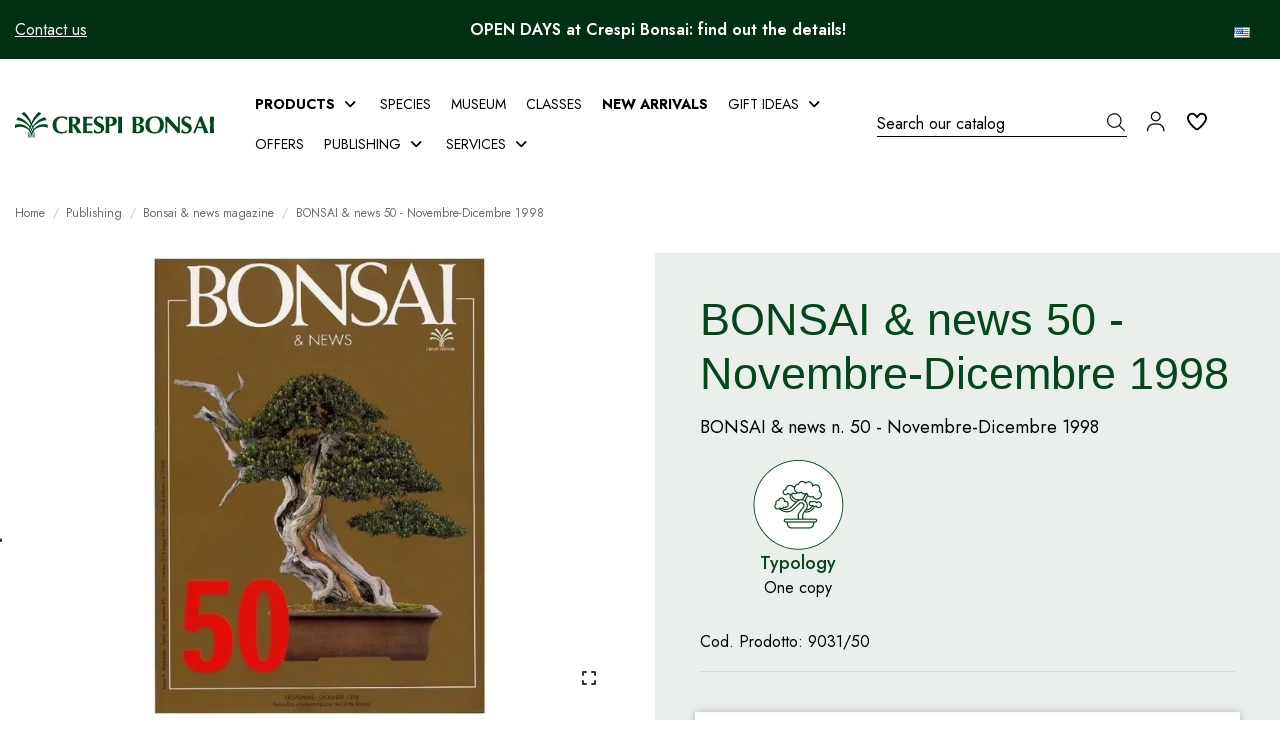

--- FILE ---
content_type: text/html; charset=utf-8
request_url: https://www.crespibonsai.com/en/bonsai-news-magazine/1893-bonsai-news-n-50-novembre-dicembre-1998.html
body_size: 92070
content:
<!doctype html>
<html lang="en">

<head>
    
        
  <meta charset="utf-8">


  <meta http-equiv="x-ua-compatible" content="ie=edge">



  


  
  



  <title>bonsainews-n-50-novembre-dicembre-1998</title>
  
    
  
  
    <script data-keepinline="true">
    var cdcGtmApi = '//www.crespibonsai.com/en/module/cdc_googletagmanager/async';
    var ajaxShippingEvent = 1;
    var ajaxPaymentEvent = 1;

/* datalayer */
dataLayer = window.dataLayer || [];
    let cdcDatalayer = {"pageCategory":"product","event":"view_item","ecommerce":{"currency":"EUR","items":[{"item_name":"BONSAI & news 50 - Novembre-Dicembre 1998","item_id":"9031/50","price":"7.5","item_brand":false,"item_category":"Publishing","item_category2":"Bonsai & news magazine","quantity":1,"google_business_vertical":"retail"}],"value":"7.5"}};
    dataLayer.push(cdcDatalayer);

/* call to GTM Tag */
(function(w,d,s,l,i){w[l]=w[l]||[];w[l].push({'gtm.start':
new Date().getTime(),event:'gtm.js'});var f=d.getElementsByTagName(s)[0],
j=d.createElement(s),dl=l!='dataLayer'?'&l='+l:'';j.async=true;j.src=
'https://www.googletagmanager.com/gtm.js?id='+i+dl;f.parentNode.insertBefore(j,f);
})(window,document,'script','dataLayer','GTM-KTP49CKB');

/* async call to avoid cache system for dynamic data */
dataLayer.push({
  'event': 'datalayer_ready'
});
</script>
  
  <meta name="description" content="Rivista BONSAI &amp; news n.  50 - Novembre-Dicembre 1998">
  <meta name="keywords" content="Rivista Bonsai news  magazine">
      <meta name="robots" content="index,index">
    
      <link rel="canonical" href="https://www.crespibonsai.com/en/bonsai-news-magazine/1893-bonsai-news-n-50-novembre-dicembre-1998.html">
    

  
          <link rel="alternate" href="https://www.crespibonsai.com/it/rivista-bonsai-news/1893-bonsai-news-n-50-novembre-dicembre-1998.html" hreflang="it">
            <link rel="alternate" href="https://www.crespibonsai.com/it/rivista-bonsai-news/1893-bonsai-news-n-50-novembre-dicembre-1998.html" hreflang="x-default">
                <link rel="alternate" href="https://www.crespibonsai.com/en/bonsai-news-magazine/1893-bonsai-news-n-50-novembre-dicembre-1998.html" hreflang="en-us">
                <link rel="alternate" href="https://www.crespibonsai.com/de/zeitschrift-bonsai-news/1893-bonsai-news-n-50-novembre-dicembre-1998.html" hreflang="de-de">
                <link rel="alternate" href="https://www.crespibonsai.com/fr/magazine-bonsai-news/1893-bonsai-news-n-50-novembre-dicembre-1998.html" hreflang="fr-fr">
                <link rel="alternate" href="https://www.crespibonsai.com/es/revista-bonsai-news/1893-bonsai-news-n-50-novembre-dicembre-1998.html" hreflang="es-es">
                <link rel="alternate" href="https://www.crespibonsai.com/nl/tijdschrift-bonsai-news/1893-bonsai-news-n-50-novembre-dicembre-1998.html" hreflang="nl-nl">
            

  
     <script type="application/ld+json">
 {
   "@context": "https://schema.org",
   "@type": "Organization",
   "name" : "Crespi Bonsai",
   "url" : "https://www.crespibonsai.com/en/"
       ,"logo": {
       "@type": "ImageObject",
       "url":"https://www.crespibonsai.com/img/logo-1752765125.svg"
     }
    }
</script>

<script type="application/ld+json">
  {
    "@context": "https://schema.org",
    "@type": "WebPage",
    "isPartOf": {
      "@type": "WebSite",
      "url":  "https://www.crespibonsai.com/en/",
      "name": "Crespi Bonsai"
    },
    "name": "bonsainews-n-50-novembre-dicembre-1998",
    "url":  "https://www.crespibonsai.com/en/bonsai-news-magazine/1893-bonsai-news-n-50-novembre-dicembre-1998.html"
  }
</script>


  <script type="application/ld+json">
    {
      "@context": "https://schema.org",
      "@type": "BreadcrumbList",
      "itemListElement": [
                  {
            "@type": "ListItem",
            "position": 1,
            "name": "Home",
            "item": "https://www.crespibonsai.com/en/"
          },              {
            "@type": "ListItem",
            "position": 2,
            "name": "Publishing",
            "item": "https://www.crespibonsai.com/en/178-publishing"
          },              {
            "@type": "ListItem",
            "position": 3,
            "name": "Bonsai &amp; news magazine",
            "item": "https://www.crespibonsai.com/en/179-bonsai-news-magazine"
          },              {
            "@type": "ListItem",
            "position": 4,
            "name": "BONSAI &amp; news 50 - Novembre-Dicembre 1998",
            "item": "https://www.crespibonsai.com/en/bonsai-news-magazine/1893-bonsai-news-n-50-novembre-dicembre-1998.html"
          }          ]
    }
  </script>


  

  
        <script type="application/ld+json">
  {
    "@context": "https://schema.org/",
    "@type": "Product",
    "@id": "#product-snippet-id",
    "name": "BONSAI &amp; news 50 - Novembre-Dicembre 1998",
    "description": "Rivista BONSAI &amp; news n.  50 - Novembre-Dicembre 1998",
    "category": "Bonsai &amp; news magazine",
    "image" :"https://www.crespibonsai.com/681-home_default/bonsai-news-n-50-novembre-dicembre-1998.jpg",    "sku": "9031/50",
    "mpn": "9031/50"
    ,"gtin13": "8014403066381"
        ,
    "brand": {
      "@type": "Brand",
      "name": "Crespi Bonsai"
    }
            ,
    "weight": {
        "@context": "https://schema.org",
        "@type": "QuantitativeValue",
        "value": "3.500000",
        "unitCode": "kg"
    }
        ,
    "offers": {
      "@type": "Offer",
      "priceCurrency": "EUR",
      "name": "BONSAI &amp; news 50 - Novembre-Dicembre 1998",
      "price": "7.5",
      "url": "https://www.crespibonsai.com/en/bonsai-news-magazine/1893-bonsai-news-n-50-novembre-dicembre-1998.html",
      "priceValidUntil": "2026-02-01",
              "image": ["https://www.crespibonsai.com/681-thickbox_default/bonsai-news-n-50-novembre-dicembre-1998.jpg"],
            "sku": "9031/50",
      "mpn": "9031/50",
      "gtin13": "8014403066381",                          "availability": "https://schema.org/InStock",
      "seller": {
        "@type": "Organization",
        "name": "Crespi Bonsai"
      }
    }
      }
</script>


  
    
  



    <meta property="og:type" content="product">
    <meta property="og:url" content="https://www.crespibonsai.com/en/bonsai-news-magazine/1893-bonsai-news-n-50-novembre-dicembre-1998.html">
    <meta property="og:title" content="bonsainews-n-50-novembre-dicembre-1998">
    <meta property="og:site_name" content="Crespi Bonsai">
    <meta property="og:description" content="Rivista BONSAI &amp; news n.  50 - Novembre-Dicembre 1998">
            <meta property="og:image" content="https://www.crespibonsai.com/681-thickbox_default/bonsai-news-n-50-novembre-dicembre-1998.jpg">
        <meta property="og:image:width" content="1400">
        <meta property="og:image:height" content="1070">
    




      <meta name="viewport" content="initial-scale=1,user-scalable=no,maximum-scale=1,width=device-width">
  




  <link rel="icon" type="image/vnd.microsoft.icon" href="https://www.crespibonsai.com/img/favicon.ico?1758872560">
  <link rel="shortcut icon" type="image/x-icon" href="https://www.crespibonsai.com/img/favicon.ico?1758872560">
    




    <link rel="stylesheet" href="https://www.crespibonsai.com/themes/warehousechild/assets/cache/theme-ce8c74495.css" type="text/css" media="all">




<link rel="preload" as="font"
      href="https://www.crespibonsai.com/themes/warehouse/assets/css/font-awesome/fonts/fontawesome-webfont.woff?v=4.7.0"
      type="font/woff" crossorigin="anonymous">
<link rel="preload" as="font"
      href="https://www.crespibonsai.com/themes/warehouse/assets/css/font-awesome/fonts/fontawesome-webfont.woff2?v=4.7.0"
      type="font/woff2" crossorigin="anonymous">


<link  rel="preload stylesheet"  as="style" href="https://www.crespibonsai.com/themes/warehouse/assets/css/font-awesome/css/font-awesome-preload.css"
       type="text/css" crossorigin="anonymous">





  

  <script>
        var AdvancedEmailGuardData = {"meta":{"isGDPREnabled":true,"isLegacyOPCEnabled":false,"isLegacyMAModuleEnabled":false,"validationError":null},"settings":{"recaptcha":{"type":"v3","key":"6Lcgi38rAAAAADaUqOVfNTD87piTqDRix15YcO-M","forms":{"contact_us":{"size":"normal","align":"offset","offset":3},"register":{"size":"normal","align":"center","offset":1},"newsletter":{"size":"normal","align":"left","offset":1}},"language":"shop","theme":"light","position":"bottomright","hidden":true,"deferred":false}},"context":{"ps":{"v17":true,"v17pc":true,"v17ch":true,"v16":false,"v161":false,"v15":false},"languageCode":"en","pageName":"product"},"trans":{"genericError":"An error occurred, please try again."}};
        var PAYPLUG_DOMAIN = "https:\/\/secure.payplug.com";
        var alert_message = "";
        var btPixel = {"btnAddToWishlist":"button.wishlist-button-add","tagContent":{"sPixel":"1876089772645657","aDynTags":{"content_type":{"label":"content_type","value":"product"},"content_ids":{"label":"content_ids","value":"['EN1893']"},"value":{"label":"value","value":7.5},"currency":{"label":"currency","value":"EUR"},"content_name":{"label":"content_name","value":"BONSAI & news 50 - Novembre-Dicembre 1998"},"content_category":{"label":"content_category","value":"Bonsai & news magazine"}},"sCR":"\n","aTrackingType":{"label":"tracking_type","value":"ViewContent"},"sJsObjName":"oPixelFacebook"},"tagContentApi":"{\"sPixel\":\"1876089772645657\",\"aDynTags\":{\"content_type\":{\"label\":\"content_type\",\"value\":\"product\"},\"content_ids\":{\"label\":\"content_ids\",\"value\":\"['EN1893']\"},\"value\":{\"label\":\"value\",\"value\":7.5},\"currency\":{\"label\":\"currency\",\"value\":\"EUR\"},\"content_name\":{\"label\":\"content_name\",\"value\":\"BONSAI & news 50 - Novembre-Dicembre 1998\"},\"content_category\":{\"label\":\"content_category\",\"value\":\"Bonsai & news magazine\"}},\"sCR\":\"\\n\",\"aTrackingType\":{\"label\":\"tracking_type\",\"value\":\"ViewContent\"},\"sJsObjName\":\"oPixelFacebook\"}","tagContentApiCheck":"c6ad20b1b1fa694c21a38cfea18e528c","ApiToken":"b8b18bd4e756664988a9558a374f5ac4","pixel_id":"1876089772645657","activate_pixel":"1","bUseConsent":"0","iConsentConsentLvl":0,"bConsentHtmlElement":"","bConsentHtmlElementSecond":"","bUseAxeption":"0","token":"843ac0c9002bab3d817ca273a3411933","ajaxUrl":"https:\/\/www.crespibonsai.com\/en\/module\/facebookproductad\/ajax","external_id":0,"useAdvancedMatching":false,"advancedMatchingData":false,"eventId":"0","fbdaSeparator":"v","pixelCurrency":"EUR","comboExport":"0","prefix":"","prefixLang":"EN","useConversionApi":"0","useApiForPageView":"0","currentPage":"product","id_order":false,"id_product_attribute":false};
        var cart_url_16 = "https:\/\/www.crespibonsai.com\/en\/order";
        var cart_urls = "https:\/\/www.crespibonsai.com\/en\/buy-again";
        var chart_bg_color = "#ffffff";
        var chart_line_color = "#4bc0c0";
        var check_controller_var = 0;
        var cpm_height = "49";
        var cpm_width = "86";
        var custome_token = "843ac0c9002bab3d817ca273a3411933";
        var dt_all = "All";
        var dt_empty_table = "No data available in table";
        var dt_entries = "entries";
        var dt_entries_lower = "entries";
        var dt_first = "First";
        var dt_last = "Last";
        var dt_next = "Next";
        var dt_of = "of";
        var dt_previous = "Previous";
        var dt_search = "Search:";
        var dt_show = "Show";
        var dt_showing = "Showing";
        var dt_to = "to";
        var elementorFrontendConfig = {"isEditMode":"","stretchedSectionContainer":"","instagramToken":"","is_rtl":false,"ajax_csfr_token_url":"https:\/\/www.crespibonsai.com\/en\/module\/iqitelementor\/Actions?process=handleCsfrToken&ajax=1"};
        var error = "error";
        var etsSeoFo = {"currentController":"product","conf":{"removeId":false}};
        var iqitTheme = {"rm_sticky":"0","rm_breakpoint":0,"op_preloader":"0","cart_style":"side","cart_confirmation":"open","h_layout":"8","f_fixed":"","f_layout":"1","h_absolute":"1","h_sticky":"header","hw_width":"inherit","mm_content":"desktop","hm_submenu_width":"fullwidth-background","h_search_type":"full","pl_lazyload":false,"pl_infinity":false,"pl_rollover":true,"pl_crsl_autoplay":false,"pl_slider_ld":3,"pl_slider_d":3,"pl_slider_t":3,"pl_slider_p":2,"pp_thumbs":"left","pp_zoom":"inner","pp_image_layout":"column","pp_tabs":"tabh","pl_grid_qty":false};
        var iqitfdc_from = 0;
        var iqitmegamenu = {"sticky":"false","containerSelector":"#wrapper > .container"};
        var iqitwishlist = {"nbProducts":0};
        var is_sandbox_mode = false;
        var jolisearch = {"amb_joli_search_action":"https:\/\/www.crespibonsai.com\/en\/module\/ambjolisearch\/jolisearch","amb_joli_search_link":"https:\/\/www.crespibonsai.com\/en\/module\/ambjolisearch\/jolisearch","amb_joli_search_controller":"jolisearch","blocksearch_type":"top","show_cat_desc":0,"ga_acc":0,"id_lang":3,"url_rewriting":true,"use_autocomplete":1,"minwordlen":3,"l_products":"Products","l_manufacturers":"Manufacturers","l_suppliers":"Suppliers","l_categories":"Categories","l_no_results_found":"No results found","l_more_results":"More results \u00bb","ENT_QUOTES":3,"jolisearch_position":{"my":"right top","at":"right bottom","collision":"flipfit none"},"classes":"ps17","display_manufacturer":"","display_supplier":"","display_category":"","use_mobile_ux":"","mobile_media_breakpoint":"576","mobile_opening_selector":"","show_add_to_cart_button":"","add_to_cart_button_style":1,"show_features":"","feature_ids":[],"show_feature_values_only":false,"show_price":"1","theme":"finder"};
        var module_name = "payplug";
        var ohm_confirmation = "Your request has been sent successfully";
        var ohm_frontcontroller = "https:\/\/www.crespibonsai.com\/en\/module\/ohmminqty\/requests?submitRequest=1";
        var ohm_id_lang = 3;
        var ohm_secureKey = "e1ddab08baaef7d240edae80359377e8";
        var ok = "ok";
        var omni_chart_label = "Price (Last 30 Days)";
        var omni_date_label = "Date";
        var omni_price_label = "Price";
        var omniversepricing_ajax_front_url = "https:\/\/www.crespibonsai.com\/en\/module\/omniversepricing\/frontajax";
        var payplug_ajax_url = "https:\/\/www.crespibonsai.com\/en\/module\/payplug\/ajax";
        var prestashop = {"cart":{"products":[],"totals":{"total":{"type":"total","label":"Total","amount":0,"value":"\u20ac0.00"},"total_including_tax":{"type":"total","label":"Total (tax incl.)","amount":0,"value":"\u20ac0.00"},"total_excluding_tax":{"type":"total","label":"Total (tax excl.)","amount":0,"value":"\u20ac0.00"}},"subtotals":{"products":{"type":"products","label":"Subtotal","amount":0,"value":"\u20ac0.00"},"discounts":null,"shipping":{"type":"shipping","label":"Shipping","amount":0,"value":""},"tax":{"type":"tax","label":"Included taxes","amount":0,"value":"\u20ac0.00"}},"products_count":0,"summary_string":"0 items","vouchers":{"allowed":1,"added":[]},"discounts":[],"minimalPurchase":0,"minimalPurchaseRequired":""},"currency":{"id":1,"name":"Euro","iso_code":"EUR","iso_code_num":"978","sign":"\u20ac"},"customer":{"lastname":null,"firstname":null,"email":null,"birthday":null,"newsletter":null,"newsletter_date_add":null,"optin":null,"website":null,"company":null,"siret":null,"ape":null,"is_logged":false,"gender":{"type":null,"name":null},"addresses":[]},"country":{"id_zone":"2","id_currency":"1","call_prefix":"1","iso_code":"US","active":"0","contains_states":"1","need_identification_number":"0","need_zip_code":"1","zip_code_format":"NNNNN","display_tax_label":"0","name":{"1":"Stati Uniti","3":"United States","4":"Stati Uniti","5":"Etats Unis","6":"Stati Uniti","7":"Stati Uniti"},"id":21},"language":{"name":"English (English)","iso_code":"en","locale":"en-US","language_code":"en-us","active":"1","is_rtl":"0","date_format_lite":"m\/d\/Y","date_format_full":"m\/d\/Y H:i:s","id":3},"page":{"title":"","canonical":"https:\/\/www.crespibonsai.com\/en\/bonsai-news-magazine\/1893-bonsai-news-n-50-novembre-dicembre-1998.html","meta":{"title":"bonsainews-n-50-novembre-dicembre-1998","description":"Rivista BONSAI & news n.  50 - Novembre-Dicembre 1998","keywords":"Rivista Bonsai news  magazine","robots":"index"},"page_name":"product","body_classes":{"lang-en":true,"lang-rtl":false,"country-US":true,"currency-EUR":true,"layout-full-width":true,"page-product":true,"tax-display-disabled":true,"page-customer-account":false,"product-id-1893":true,"product-BONSAI & news 50 - Novembre-Dicembre 1998":true,"product-id-category-179":true,"product-id-manufacturer-124":true,"product-id-supplier-2":true,"product-available-for-order":true},"admin_notifications":[],"password-policy":{"feedbacks":{"0":"Very weak","1":"Weak","2":"Average","3":"Strong","4":"Very strong","Straight rows of keys are easy to guess":"Straight rows of keys are easy to guess","Short keyboard patterns are easy to guess":"Short keyboard patterns are easy to guess","Use a longer keyboard pattern with more turns":"Use a longer keyboard pattern with more turns","Repeats like \"aaa\" are easy to guess":"Repeats like \"aaa\" are easy to guess","Repeats like \"abcabcabc\" are only slightly harder to guess than \"abc\"":"Repeats like \"abcabcabc\" are only slightly harder to guess than \"abc\"","Sequences like abc or 6543 are easy to guess":"Sequences like \"abc\" or \"6543\" are easy to guess.","Recent years are easy to guess":"Recent years are easy to guess","Dates are often easy to guess":"Dates are often easy to guess","This is a top-10 common password":"This is a top-10 common password","This is a top-100 common password":"This is a top-100 common password","This is a very common password":"This is a very common password","This is similar to a commonly used password":"This is similar to a commonly used password","A word by itself is easy to guess":"A word by itself is easy to guess","Names and surnames by themselves are easy to guess":"Names and surnames by themselves are easy to guess","Common names and surnames are easy to guess":"Common names and surnames are easy to guess","Use a few words, avoid common phrases":"Use a few words, avoid common phrases","No need for symbols, digits, or uppercase letters":"No need for symbols, digits, or uppercase letters","Avoid repeated words and characters":"Avoid repeated words and characters","Avoid sequences":"Avoid sequences","Avoid recent years":"Avoid recent years","Avoid years that are associated with you":"Avoid years that are associated with you","Avoid dates and years that are associated with you":"Avoid dates and years that are associated with you","Capitalization doesn't help very much":"Capitalization doesn't help very much","All-uppercase is almost as easy to guess as all-lowercase":"All-uppercase is almost as easy to guess as all-lowercase","Reversed words aren't much harder to guess":"Reversed words aren't much harder to guess","Predictable substitutions like '@' instead of 'a' don't help very much":"Predictable substitutions like \"@\" instead of \"a\" don't help very much.","Add another word or two. Uncommon words are better.":"Add another word or two. Uncommon words are better."}}},"shop":{"name":"Crespi Bonsai","logo":"https:\/\/www.crespibonsai.com\/img\/logo-1752765125.svg","stores_icon":"https:\/\/www.crespibonsai.com\/img\/logo_stores.png","favicon":"https:\/\/www.crespibonsai.com\/img\/favicon.ico"},"core_js_public_path":"\/themes\/","urls":{"base_url":"https:\/\/www.crespibonsai.com\/","current_url":"https:\/\/www.crespibonsai.com\/en\/bonsai-news-magazine\/1893-bonsai-news-n-50-novembre-dicembre-1998.html","shop_domain_url":"https:\/\/www.crespibonsai.com","img_ps_url":"https:\/\/www.crespibonsai.com\/img\/","img_cat_url":"https:\/\/www.crespibonsai.com\/img\/c\/","img_lang_url":"https:\/\/www.crespibonsai.com\/img\/l\/","img_prod_url":"https:\/\/www.crespibonsai.com\/img\/p\/","img_manu_url":"https:\/\/www.crespibonsai.com\/img\/m\/","img_sup_url":"https:\/\/www.crespibonsai.com\/img\/su\/","img_ship_url":"https:\/\/www.crespibonsai.com\/img\/s\/","img_store_url":"https:\/\/www.crespibonsai.com\/img\/st\/","img_col_url":"https:\/\/www.crespibonsai.com\/img\/co\/","img_url":"https:\/\/www.crespibonsai.com\/themes\/warehouse\/assets\/img\/","css_url":"https:\/\/www.crespibonsai.com\/themes\/warehouse\/assets\/css\/","js_url":"https:\/\/www.crespibonsai.com\/themes\/warehouse\/assets\/js\/","pic_url":"https:\/\/www.crespibonsai.com\/upload\/","theme_assets":"https:\/\/www.crespibonsai.com\/themes\/warehouse\/assets\/","theme_dir":"https:\/\/www.crespibonsai.com\/themes\/warehousechild\/","child_theme_assets":"https:\/\/www.crespibonsai.com\/themes\/warehousechild\/assets\/","child_img_url":"https:\/\/www.crespibonsai.com\/themes\/warehousechild\/assets\/img\/","child_css_url":"https:\/\/www.crespibonsai.com\/themes\/warehousechild\/assets\/css\/","child_js_url":"https:\/\/www.crespibonsai.com\/themes\/warehousechild\/assets\/js\/","pages":{"address":"https:\/\/www.crespibonsai.com\/en\/address","addresses":"https:\/\/www.crespibonsai.com\/en\/addresses","authentication":"https:\/\/www.crespibonsai.com\/en\/login","manufacturer":"https:\/\/www.crespibonsai.com\/en\/brands","cart":"https:\/\/www.crespibonsai.com\/en\/cart","category":"https:\/\/www.crespibonsai.com\/en\/index.php?controller=category","cms":"https:\/\/www.crespibonsai.com\/en\/index.php?controller=cms","contact":"https:\/\/www.crespibonsai.com\/en\/contatti","discount":"https:\/\/www.crespibonsai.com\/en\/discount","guest_tracking":"https:\/\/www.crespibonsai.com\/en\/guest-tracking","history":"https:\/\/www.crespibonsai.com\/en\/order-history","identity":"https:\/\/www.crespibonsai.com\/en\/identity","index":"https:\/\/www.crespibonsai.com\/en\/","my_account":"https:\/\/www.crespibonsai.com\/en\/my-account","order_confirmation":"https:\/\/www.crespibonsai.com\/en\/order-confirmation","order_detail":"https:\/\/www.crespibonsai.com\/en\/index.php?controller=order-detail","order_follow":"https:\/\/www.crespibonsai.com\/en\/order-follow","order":"https:\/\/www.crespibonsai.com\/en\/order","order_return":"https:\/\/www.crespibonsai.com\/en\/index.php?controller=order-return","order_slip":"https:\/\/www.crespibonsai.com\/en\/credit-slip","pagenotfound":"https:\/\/www.crespibonsai.com\/en\/page-not-found","password":"https:\/\/www.crespibonsai.com\/en\/password-recovery","pdf_invoice":"https:\/\/www.crespibonsai.com\/en\/index.php?controller=pdf-invoice","pdf_order_return":"https:\/\/www.crespibonsai.com\/en\/index.php?controller=pdf-order-return","pdf_order_slip":"https:\/\/www.crespibonsai.com\/en\/index.php?controller=pdf-order-slip","prices_drop":"https:\/\/www.crespibonsai.com\/en\/prices-drop","product":"https:\/\/www.crespibonsai.com\/en\/index.php?controller=product","registration":"https:\/\/www.crespibonsai.com\/en\/registration","search":"https:\/\/www.crespibonsai.com\/en\/search","sitemap":"https:\/\/www.crespibonsai.com\/en\/sitemap","stores":"https:\/\/www.crespibonsai.com\/en\/stores","supplier":"https:\/\/www.crespibonsai.com\/en\/supplier","new_products":"https:\/\/www.crespibonsai.com\/en\/new-products","brands":"https:\/\/www.crespibonsai.com\/en\/brands","register":"https:\/\/www.crespibonsai.com\/en\/registration","order_login":"https:\/\/www.crespibonsai.com\/en\/order?login=1"},"alternative_langs":{"it":"https:\/\/www.crespibonsai.com\/it\/rivista-bonsai-news\/1893-bonsai-news-n-50-novembre-dicembre-1998.html","en-us":"https:\/\/www.crespibonsai.com\/en\/bonsai-news-magazine\/1893-bonsai-news-n-50-novembre-dicembre-1998.html","de-de":"https:\/\/www.crespibonsai.com\/de\/zeitschrift-bonsai-news\/1893-bonsai-news-n-50-novembre-dicembre-1998.html","fr-fr":"https:\/\/www.crespibonsai.com\/fr\/magazine-bonsai-news\/1893-bonsai-news-n-50-novembre-dicembre-1998.html","es-es":"https:\/\/www.crespibonsai.com\/es\/revista-bonsai-news\/1893-bonsai-news-n-50-novembre-dicembre-1998.html","nl-nl":"https:\/\/www.crespibonsai.com\/nl\/tijdschrift-bonsai-news\/1893-bonsai-news-n-50-novembre-dicembre-1998.html"},"actions":{"logout":"https:\/\/www.crespibonsai.com\/en\/?mylogout="},"no_picture_image":{"bySize":{"small_default":{"url":"https:\/\/www.crespibonsai.com\/img\/p\/en-default-small_default.jpg","width":100,"height":76},"cart_default":{"url":"https:\/\/www.crespibonsai.com\/img\/p\/en-default-cart_default.jpg","width":125,"height":95},"medium_default":{"url":"https:\/\/www.crespibonsai.com\/img\/p\/en-default-medium_default.jpg","width":452,"height":345},"home_default":{"url":"https:\/\/www.crespibonsai.com\/img\/p\/en-default-home_default.jpg","width":625,"height":477},"large_default":{"url":"https:\/\/www.crespibonsai.com\/img\/p\/en-default-large_default.jpg","width":800,"height":611},"thickbox_default":{"url":"https:\/\/www.crespibonsai.com\/img\/p\/en-default-thickbox_default.jpg","width":1400,"height":1070}},"small":{"url":"https:\/\/www.crespibonsai.com\/img\/p\/en-default-small_default.jpg","width":100,"height":76},"medium":{"url":"https:\/\/www.crespibonsai.com\/img\/p\/en-default-home_default.jpg","width":625,"height":477},"large":{"url":"https:\/\/www.crespibonsai.com\/img\/p\/en-default-thickbox_default.jpg","width":1400,"height":1070},"legend":""}},"configuration":{"display_taxes_label":false,"display_prices_tax_incl":true,"is_catalog":false,"show_prices":true,"opt_in":{"partner":false},"quantity_discount":{"type":"discount","label":"Unit discount"},"voucher_enabled":1,"return_enabled":0},"field_required":[],"breadcrumb":{"links":[{"title":"Home","url":"https:\/\/www.crespibonsai.com\/en\/"},{"title":"Publishing","url":"https:\/\/www.crespibonsai.com\/en\/178-publishing"},{"title":"Bonsai & news magazine","url":"https:\/\/www.crespibonsai.com\/en\/179-bonsai-news-magazine"},{"title":"BONSAI & news 50 - Novembre-Dicembre 1998","url":"https:\/\/www.crespibonsai.com\/en\/bonsai-news-magazine\/1893-bonsai-news-n-50-novembre-dicembre-1998.html"}],"count":4},"link":{"protocol_link":"https:\/\/","protocol_content":"https:\/\/"},"time":1768652794,"static_token":"843ac0c9002bab3d817ca273a3411933","token":"12dde0dc255d1d5503ec1e17e4001c5f","debug":false};
        var psemailsubscription_subscription = "https:\/\/www.crespibonsai.com\/en\/module\/ps_emailsubscription\/subscription";
        var quantity_error = "Server Error";
        var response_error = "server did not respond";
        var roja45_hide_add_to_cart = 1;
        var roja45_hide_price = 0;
        var roja45_quotation_useajax = 1;
        var roja45quotationspro_added_failed = "Unable to add product to your request.";
        var roja45quotationspro_added_success = "Product added to your request successfully.";
        var roja45quotationspro_allow_modifications = 0;
        var roja45quotationspro_button_addquote = "Add To Quote";
        var roja45quotationspro_button_text = "Request Quote";
        var roja45quotationspro_button_text_2 = "Request New Quote";
        var roja45quotationspro_cart_modified = 0;
        var roja45quotationspro_cartbutton_text = "Add To Quote";
        var roja45quotationspro_catalog_mode = 0;
        var roja45quotationspro_change_qty = 0;
        var roja45quotationspro_controller = "https:\/\/www.crespibonsai.com\/en\/module\/roja45quotationspro\/QuotationsProFront?token=843ac0c9002bab3d817ca273a3411933";
        var roja45quotationspro_delete_products = 0;
        var roja45quotationspro_deleted_failed = "Unable to remove product from your request.";
        var roja45quotationspro_deleted_success = "Product removed from your request successfully.";
        var roja45quotationspro_enable_captcha = 1;
        var roja45quotationspro_enable_captchatype = 2;
        var roja45quotationspro_enable_inquotenotify = 1;
        var roja45quotationspro_enable_quote_dropdown = 0;
        var roja45quotationspro_enablequotecart = 1;
        var roja45quotationspro_enablequotecartpopup = 1;
        var roja45quotationspro_error_title = "Error";
        var roja45quotationspro_id_product = "1893";
        var roja45quotationspro_in_cart = 0;
        var roja45quotationspro_instantresponse = 0;
        var roja45quotationspro_label_position = "";
        var roja45quotationspro_new_quote_available = "A new quotation is available in your account.";
        var roja45quotationspro_productlistitemselector = "article.product-miniature";
        var roja45quotationspro_productlistselector_addtocart = "";
        var roja45quotationspro_productlistselector_buttons = "";
        var roja45quotationspro_productlistselector_flag = ".product-flags";
        var roja45quotationspro_productlistselector_price = ".product-price-and-shipping";
        var roja45quotationspro_productselector_addtocart = ".col-add-btn";
        var roja45quotationspro_productselector_price = ".col-add-qty";
        var roja45quotationspro_productselector_qty = ".col-add-qty";
        var roja45quotationspro_quotation_address_delivery = "";
        var roja45quotationspro_quotation_address_invoice = "";
        var roja45quotationspro_quote_link_text = "Get A Quote";
        var roja45quotationspro_quote_modified = "Your cart has changed, you can request a new quote or reload an existing quote by clicking the link below.";
        var roja45quotationspro_recaptcha_site_key = "6Lcgi38rAAAAADaUqOVfNTD87piTqDRix15YcO-M";
        var roja45quotationspro_request_buttons = "";
        var roja45quotationspro_responsivecartnavselector = "._desktop_quotecart";
        var roja45quotationspro_responsivecartselector = "#header .header-nav div.hidden-md-up";
        var roja45quotationspro_sent_failed = "Unable to send request. Please try again later.";
        var roja45quotationspro_sent_success = "Request received, we will be in touch shortly. Thank You.";
        var roja45quotationspro_show_label = 0;
        var roja45quotationspro_success_title = "Success";
        var roja45quotationspro_touchspin = 1;
        var roja45quotationspro_unknown_error = "An unexpected error has occurred, please raise this with your support provider.";
        var roja45quotationspro_usejs = 1;
        var roja45quotationspro_warning_title = "Warning";
        var selection_error = "please select at least one checkbox";
        var vncfc_fc_url = "https:\/\/www.crespibonsai.com\/en\/module\/vatnumbercleaner\/vncfc?";
      </script>



  
 <style type="text/css">
    .ohm-wrapper .ohm-dialog {
        background-color:  !important ;
        color:  !important ;
        border-color:  !important ;
        width: px !important ;
        min-height: px !important ;
        height: px !important ;
    }

    .minqty-add-to-cart {
        /*transition: 0.3s;*/
    }

    .minqty-add-to-cart:hover {
        cursor: pointer;
        background-color: #ffffff36 !important;
    }

    div.alert {
        position: fixed;
        z-index: -9999;
        top: 20px;
        right: 20px;
        text-align: left;
    }

    div.alert.in {
        z-index: 9999
    }

    div.alert p {
        padding-left: 50px;
    }

    div.alert button.close {
        position: absolute;
        top: 2px;
        right: 8px;
    }

    .ohmminqty-checkout-block:hover {
        cursor: pointer;
        background-color: #ffffff36 !important;
    }
 </style>
 
<script type="text/javascript">
    var use_ohmdialog = "1";
    var minqtyproducts = '{"54":[{"minqty":1,"allow_script":"1"}],"55":[{"minqty":1,"allow_script":"1"}],"56":[{"minqty":1,"allow_script":"1"}],"57":[{"minqty":1,"allow_script":"1"}],"58":[{"minqty":1,"allow_script":"1"}],"59":[{"minqty":1,"allow_script":"1"}],"60":[{"minqty":1,"allow_script":"1"}],"61":[{"minqty":1,"allow_script":"1"}],"62":[{"minqty":1,"allow_script":"1"}],"10757":[{"minqty":1,"allow_script":"1"}],"12855":[{"minqty":1,"allow_script":"1"}],"26":[{"minqty":1,"allow_script":"1"}]}';
    var prod_id = '1893';
    
    var minQtyAjax = '';
    var securekey = 'e1ddab08baaef7d240edae80359377e8';

    var cartsellby = 1;
    var cartminqty = 1;
    var enable_script_on_cart = 1;
    var id_product_attribute_onload = 0;
    var product_minqty = 10;
</script>

<div class="alert alert-danger fade minqty">
    <strong>Error!</strong>
    <p>
    </p>
    <button type="button" class="close" data-dismiss="alert">×</button>
</div>



    
    
            <meta property="product:pretax_price:amount" content="7.5">
        <meta property="product:pretax_price:currency" content="EUR">
        <meta property="product:price:amount" content="7.5">
        <meta property="product:price:currency" content="EUR">
                <meta property="product:weight:value" content="3.500000">
        <meta property="product:weight:units" content="kg">
    
    

          <meta property="og:type" content="product">
      <meta property="og:url" content="https://www.crespibonsai.com/en/bonsai-news-magazine/1893-bonsai-news-n-50-novembre-dicembre-1998.html">
      <meta property="og:title" content="bonsainews-n-50-novembre-dicembre-1998">
      <meta property="og:site_name" content="Crespi Bonsai">
      <meta property="og:description" content="Rivista BONSAI &amp; news n.  50 - Novembre-Dicembre 1998">
      <meta property="og:image" content="https://www.crespibonsai.com/681-large_default/bonsai-news-n-50-novembre-dicembre-1998.jpg">
              <meta property="product:pretax_price:amount" content="7.5">
      <meta property="product:pretax_price:currency" content="EUR">
      <meta property="product:price:amount" content="7.5">
      <meta property="product:price:currency" content="EUR">
              <meta property="product:weight:value" content="3.500000">
      <meta property="product:weight:units" content="kg">
              <meta name="twitter:title" content="bonsainews-n-50-novembre-dicembre-1998">
      <meta name="twitter:description" content="Rivista BONSAI &amp; news n.  50 - Novembre-Dicembre 1998">
      <meta name="twitter:image" content="https://www.crespibonsai.com/681-large_default/bonsai-news-n-50-novembre-dicembre-1998.jpg">
      <meta name="twitter:card" content="summary_large_image">
                                          <script type='application/ld+json' class='ets-seo-schema-graph--main'>
            {"@context":"https://schema.org","@graph":[{"@type":"WebSite","@id":"https://www.crespibonsai.com/#website","url":"https://www.crespibonsai.com/","name":"Crespi Bonsai","potentialAction":{"@type":"SearchAction","target":"https://www.crespibonsai.com/search?s={search_term_string}","query-input":"required name=search_term_string"}},{"@type":"BreadcrumbList","@id":"https://www.crespibonsai.com/#breadcrumb","itemListElement":[{"@type":"ListItem","position":1,"item":{"@type":"WebPage","name":"Home","@id":"https://www.crespibonsai.com/en/?id_product=1893&rewrite=bonsai-news-n-50-novembre-dicembre-1998","url":"https://www.crespibonsai.com/en/?id_product=1893&rewrite=bonsai-news-n-50-novembre-dicembre-1998"}},{"@type":"ListItem","position":2,"item":{"@type":"WebPage","name":"Bonsai & news magazine","@id":"https://www.crespibonsai.com/en/179-bonsai-news-magazine","url":"https://www.crespibonsai.com/en/179-bonsai-news-magazine"}},{"@type":"ListItem","position":3,"item":{"@type":"WebPage","name":"BONSAI & news 50 - Novembre-Dicembre 1998","@id":"https://www.crespibonsai.com/en/bonsai-news-magazine/1893-bonsai-news-n-50-novembre-dicembre-1998.html","url":"https://www.crespibonsai.com/en/bonsai-news-magazine/1893-bonsai-news-n-50-novembre-dicembre-1998.html"}}]}]}
        </script>
    
     <script src="https://kit.fontawesome.com/2e19acc8b2.js" crossorigin="anonymous"></script>
 </head>

<body id="product" class="lang-en country-us currency-eur layout-full-width page-product tax-display-disabled product-id-1893 product-bonsai-news-50-novembre-dicembre-1998 product-id-category-179 product-id-manufacturer-124 product-id-supplier-2 product-available-for-order body-desktop-header-style-w-8">


    




    <!-- Google Tag Manager (noscript) -->
<noscript><iframe src="https://www.googletagmanager.com/ns.html?id=GTM-KTP49CKB"
height="0" width="0" style="display:none;visibility:hidden"></iframe></noscript>
<!-- End Google Tag Manager (noscript) -->



<main id="main-page-content"  >
    
            

    <header id="header" class="desktop-header-style-w-8">
        
            
    <div class="header-banner">
        


            <div class="elementor-displayBanner">
            		<style class="elementor-frontend-stylesheet">.elementor-element.elementor-element-565k7r1 > .elementor-container{max-width:1790px;}.elementor-element.elementor-element-565k7r1{background-color:#003014;padding:8px 15px 8px 15px;}.elementor-element.elementor-element-4xbqezj > .elementor-element-populated{padding:5px 0px 5px 0px;}.elementor-element.elementor-element-zh50ml3 .elementor-text-editor{text-align:left;}.elementor-element.elementor-element-zh50ml3{color:#ffffff;font-size:16px;}.elementor-element.elementor-element-cs6vs1i > .elementor-element-populated{padding:5px 0px 5px 0px;}.elementor-element.elementor-element-fnw1m0y .elementor-text-editor{text-align:center;}.elementor-element.elementor-element-fnw1m0y{color:#ffffff;font-size:16px;font-weight:600;}.elementor-element.elementor-element-dci3ujz > .elementor-element-populated{padding:5px 0px 5px 0px;}.elementor-element.elementor-element-hqjtyij{background-color:#003014;padding:15px 15px 15px 15px;}.elementor-element.elementor-element-hqjtyij > .elementor-container{text-align:center;}.elementor-element.elementor-element-gzlh8su > .elementor-element-populated{text-align:center;padding:5px 0px 5px 0px;}.elementor-element.elementor-element-4agp041{text-align:left;}.elementor-element.elementor-element-4agp041 .elementor-heading-title, .elementor-element.elementor-element-4agp041 .elementor-heading-title a{color:#ffffff;}.elementor-element.elementor-element-4agp041 .elementor-heading-title{font-size:16px;font-weight:600;}.elementor-element.elementor-element-h18h0ag > .elementor-element-populated{text-align:center;padding:5px 0px 5px 0px;}@media(max-width: 991px){.elementor-element.elementor-element-565k7r1{padding:0px 15px 0px 15px;}.elementor-element.elementor-element-hqjtyij{padding:0px 15px 0px 15px;}.elementor-element.elementor-element-4agp041{text-align:left;}.elementor-element.elementor-element-4agp041 .elementor-heading-title{font-size:15px;}}@media(max-width: 767px){.elementor-element.elementor-element-4xbqezj > .elementor-element-populated{padding:0px 0px 0px 0px;}.elementor-element.elementor-element-cs6vs1i > .elementor-element-populated{padding:0px 0px 0px 0px;}.elementor-element.elementor-element-hqjtyij{padding:8px 15px 08px 15px;}.elementor-element.elementor-element-gzlh8su > .elementor-element-populated{padding:0px 5px 0px 5px;}.elementor-element.elementor-element-4agp041{text-align:left;}.elementor-element.elementor-element-4agp041 .elementor-heading-title{font-size:13px;}.elementor-element.elementor-element-h18h0ag > .elementor-element-populated{padding:0px 5px 0px 5px;}.elementor-element.elementor-element-082shj6 .elementor-widget-container{margin:0px 0px 5px 0px;}}</style>
				<div class="elementor">
											                        <div class="elementor-section elementor-element elementor-element-565k7r1 elementor-top-section elementor-section-stretched elementor-section-boxed elementor-section-height-default elementor-section-height-default elementor-section-content-middle elementor-hidden-phone" data-element_type="section">
                            
                           

                            <div class="elementor-container  elementor-column-gap-default      "
                                                                >
                                <div class="elementor-row  ">
                                                                
                            		<div class="elementor-column elementor-element elementor-element-4xbqezj elementor-col-33 elementor-top-column" data-element_type="column">
			<div class="elementor-column-wrap elementor-element-populated">
				<div class="elementor-widget-wrap">
		        <div class="elementor-widget elementor-element elementor-element-zh50ml3 elementor-widget-text-editor" data-element_type="text-editor">
                <div class="elementor-widget-container">
            		<div class="elementor-text-editor rte-content"><p><span style="text-decoration: underline;"><span style="color: #ffffff; text-decoration: underline;"><a href="/contattaci" style="color: #ffffff; text-decoration: underline;">Contact us</a></span></span></p></div>
		        </div>
                </div>
        				</div>
			</div>
		</div>
		                             
                                                            
                            		<div class="elementor-column elementor-element elementor-element-cs6vs1i elementor-col-33 elementor-top-column elementor-sm-100" data-element_type="column">
			<div class="elementor-column-wrap elementor-element-populated">
				<div class="elementor-widget-wrap">
		        <div class="elementor-widget elementor-element elementor-element-fnw1m0y elementor-widget-text-editor" data-element_type="text-editor">
                <div class="elementor-widget-container">
            		<div class="elementor-text-editor rte-content"><p><span style="color: #fffcfc;"><a href="https://www.crespibonsai.com/it/blog/news/giornate-aperte-gennaio-2026" style="color: #fffcfc;">OPEN DAYS at Crespi Bonsai: find out the details!</a></span></p></div>
		        </div>
                </div>
        				</div>
			</div>
		</div>
		                             
                                                            
                            		<div class="elementor-column elementor-element elementor-element-dci3ujz elementor-col-33 elementor-top-column" data-element_type="column">
			<div class="elementor-column-wrap elementor-element-populated">
				<div class="elementor-widget-wrap">
		        <div class="elementor-widget elementor-element elementor-element-7z15vsc elementor-widget-prestashop-widget-CustomTpl" data-element_type="prestashop-widget-CustomTpl">
                <div class="elementor-widget-container">
            
    <div class="top-nav-2 d-flex align-items-center justify-content-end">
    <span class="banner-nav2"><div id="_desktop_quotecart" class="_desktop_quotecart" data-position="nav">
    <div class="quotation_cart inactive collapsed">
                    </div>
</div>




<div id="language_selector" class="d-inline-block">
    <div class="language-selector-wrapper d-inline-block">
        <div class="language-selector dropdown js-dropdown">
            <a class="expand-more" data-toggle="dropdown" data-iso-code="en"><img width="16" height="11" src="https://www.crespibonsai.com/img/l/3.jpg" alt="English" class="img-fluid lang-flag" /> English <i class="fa fa-angle-down fa-fw" aria-hidden="true"></i></a>
            <div class="dropdown-menu">
                <ul>
                                            <li >
                            <a href="https://www.crespibonsai.com/it/rivista-bonsai-news/1893-bonsai-news-n-50-novembre-dicembre-1998.html" rel="alternate" hreflang="it"
                               class="dropdown-item"><img width="16" height="11" src="https://www.crespibonsai.com/img/l/1.jpg" alt="Italiano" class="img-fluid lang-flag"  data-iso-code="it"/> Italiano</a>
                        </li>
                                            <li  class="current" >
                            <a href="https://www.crespibonsai.com/en/bonsai-news-magazine/1893-bonsai-news-n-50-novembre-dicembre-1998.html" rel="alternate" hreflang="en"
                               class="dropdown-item"><img width="16" height="11" src="https://www.crespibonsai.com/img/l/3.jpg" alt="English" class="img-fluid lang-flag"  data-iso-code="en"/> English</a>
                        </li>
                                            <li >
                            <a href="https://www.crespibonsai.com/de/zeitschrift-bonsai-news/1893-bonsai-news-n-50-novembre-dicembre-1998.html" rel="alternate" hreflang="de"
                               class="dropdown-item"><img width="16" height="11" src="https://www.crespibonsai.com/img/l/4.jpg" alt="Deutsch" class="img-fluid lang-flag"  data-iso-code="de"/> Deutsch</a>
                        </li>
                                            <li >
                            <a href="https://www.crespibonsai.com/fr/magazine-bonsai-news/1893-bonsai-news-n-50-novembre-dicembre-1998.html" rel="alternate" hreflang="fr"
                               class="dropdown-item"><img width="16" height="11" src="https://www.crespibonsai.com/img/l/5.jpg" alt="Français" class="img-fluid lang-flag"  data-iso-code="fr"/> Français</a>
                        </li>
                                            <li >
                            <a href="https://www.crespibonsai.com/es/revista-bonsai-news/1893-bonsai-news-n-50-novembre-dicembre-1998.html" rel="alternate" hreflang="es"
                               class="dropdown-item"><img width="16" height="11" src="https://www.crespibonsai.com/img/l/6.jpg" alt="Español" class="img-fluid lang-flag"  data-iso-code="es"/> Español</a>
                        </li>
                                            <li >
                            <a href="https://www.crespibonsai.com/nl/tijdschrift-bonsai-news/1893-bonsai-news-n-50-novembre-dicembre-1998.html" rel="alternate" hreflang="nl"
                               class="dropdown-item"><img width="16" height="11" src="https://www.crespibonsai.com/img/l/7.jpg" alt="Nederlands" class="img-fluid lang-flag"  data-iso-code="nl"/> Nederlands</a>
                        </li>
                                    </ul>
            </div>
        </div>
    </div>
</div>
</span>
</div>
        </div>
                </div>
        				</div>
			</div>
		</div>
		                             
                                                            </div>
                                
                                                            </div>
                        </div>
                											                        <div class="elementor-section elementor-element elementor-element-hqjtyij elementor-top-section elementor-section-stretched elementor-section-full_width elementor-section-height-default elementor-section-height-default elementor-section-content-middle banner-header-mobile elementor-hidden-desktop elementor-hidden-tablet" data-element_type="section">
                            
                           

                            <div class="elementor-container  elementor-column-gap-default      "
                                                                >
                                <div class="elementor-row  ">
                                                                
                            		<div class="elementor-column elementor-element elementor-element-gzlh8su elementor-col-50 elementor-top-column elementor-sm-80 elementor-md-80" data-element_type="column">
			<div class="elementor-column-wrap elementor-element-populated">
				<div class="elementor-widget-wrap">
		        <div class="elementor-widget elementor-element elementor-element-4agp041 elementor-widget-heading banner-mobile" data-element_type="heading">
                <div class="elementor-widget-container">
            <div class="elementor-heading-title elementor-size-default none"><a href="https://www.crespibonsai.com/it/blog/news/giornate-aperte-gennaio-2026">OPEN DAYS at Crespi Bonsai: find out the details!</a></div>        </div>
                </div>
        				</div>
			</div>
		</div>
		                             
                                                            
                            		<div class="elementor-column elementor-element elementor-element-h18h0ag elementor-col-50 elementor-top-column elementor-sm-20 elementor-md-20" data-element_type="column">
			<div class="elementor-column-wrap elementor-element-populated">
				<div class="elementor-widget-wrap">
		        <div class="elementor-widget elementor-element elementor-element-082shj6 elementor-widget-prestashop-widget-CustomTpl" data-element_type="prestashop-widget-CustomTpl">
                <div class="elementor-widget-container">
            
    <div class="top-nav-2 d-flex align-items-center justify-content-end">
    <span class="banner-nav2"><div id="_desktop_quotecart" class="_desktop_quotecart" data-position="nav">
    <div class="quotation_cart inactive collapsed">
                    </div>
</div>




<div id="language_selector" class="d-inline-block">
    <div class="language-selector-wrapper d-inline-block">
        <div class="language-selector dropdown js-dropdown">
            <a class="expand-more" data-toggle="dropdown" data-iso-code="en"><img width="16" height="11" src="https://www.crespibonsai.com/img/l/3.jpg" alt="English" class="img-fluid lang-flag" /> English <i class="fa fa-angle-down fa-fw" aria-hidden="true"></i></a>
            <div class="dropdown-menu">
                <ul>
                                            <li >
                            <a href="https://www.crespibonsai.com/it/rivista-bonsai-news/1893-bonsai-news-n-50-novembre-dicembre-1998.html" rel="alternate" hreflang="it"
                               class="dropdown-item"><img width="16" height="11" src="https://www.crespibonsai.com/img/l/1.jpg" alt="Italiano" class="img-fluid lang-flag"  data-iso-code="it"/> Italiano</a>
                        </li>
                                            <li  class="current" >
                            <a href="https://www.crespibonsai.com/en/bonsai-news-magazine/1893-bonsai-news-n-50-novembre-dicembre-1998.html" rel="alternate" hreflang="en"
                               class="dropdown-item"><img width="16" height="11" src="https://www.crespibonsai.com/img/l/3.jpg" alt="English" class="img-fluid lang-flag"  data-iso-code="en"/> English</a>
                        </li>
                                            <li >
                            <a href="https://www.crespibonsai.com/de/zeitschrift-bonsai-news/1893-bonsai-news-n-50-novembre-dicembre-1998.html" rel="alternate" hreflang="de"
                               class="dropdown-item"><img width="16" height="11" src="https://www.crespibonsai.com/img/l/4.jpg" alt="Deutsch" class="img-fluid lang-flag"  data-iso-code="de"/> Deutsch</a>
                        </li>
                                            <li >
                            <a href="https://www.crespibonsai.com/fr/magazine-bonsai-news/1893-bonsai-news-n-50-novembre-dicembre-1998.html" rel="alternate" hreflang="fr"
                               class="dropdown-item"><img width="16" height="11" src="https://www.crespibonsai.com/img/l/5.jpg" alt="Français" class="img-fluid lang-flag"  data-iso-code="fr"/> Français</a>
                        </li>
                                            <li >
                            <a href="https://www.crespibonsai.com/es/revista-bonsai-news/1893-bonsai-news-n-50-novembre-dicembre-1998.html" rel="alternate" hreflang="es"
                               class="dropdown-item"><img width="16" height="11" src="https://www.crespibonsai.com/img/l/6.jpg" alt="Español" class="img-fluid lang-flag"  data-iso-code="es"/> Español</a>
                        </li>
                                            <li >
                            <a href="https://www.crespibonsai.com/nl/tijdschrift-bonsai-news/1893-bonsai-news-n-50-novembre-dicembre-1998.html" rel="alternate" hreflang="nl"
                               class="dropdown-item"><img width="16" height="11" src="https://www.crespibonsai.com/img/l/7.jpg" alt="Nederlands" class="img-fluid lang-flag"  data-iso-code="nl"/> Nederlands</a>
                        </li>
                                    </ul>
            </div>
        </div>
    </div>
</div>
</span>
</div>
        </div>
                </div>
        				</div>
			</div>
		</div>
		                             
                                                            </div>
                                
                                                            </div>
                        </div>
                							</div>
		
        </div>
    



    </div>



    
        <template id="modal-template">
            <div id="%template_modal_id%" class="modal fade custom-modal" tabindex="-1" role="dialog" aria-hidden="true">
                <div class="modal-dialog modal-dialog-centered" role="document">
                    <div class="modal-content">
                        <div class="modal-header">
                            <button type="button" class="close" data-dismiss="modal" aria-label="Close">
                                <span class="close-icon close btn-close" data-bs-dismiss="modal" aria-label="Close" aria-hidden="true">&times;</span>
                            </button>
                        </div>
                        <div class="modal-body">
                            <div class="modal-body-header">
                                <span class="modal-body-header-title"></span>
                            </div>
                            <div class="modal-body-content">
                                <p class="modal-body-content-text"></p>
                            </div>
                            <div class="modal-body-actions">
                                <div class="confirm-btn-container">
                                    <div class="confirm-loader" style="position:absolute; display:flex; justify-content:center; align-items:center;">
                                        <div class="spinner-border text-secondary" role="status"></div>
                                    </div>
                                    <button class="btn btn-sm btn-neutral confirm"></button>
                                </div>
                                <button class="btn btn-sm btn-primary primary-action cancel" data-bs-dismiss="modal"></button>
                            </div>
                        </div>
                    </div>
                </div>
            </div>
        </template>
    




            <nav class="header-nav">
        <div class="container">
    
        <div class="row justify-content-between">
            <div class="col col-auto col-md left-nav">
                                            <div class="block-iqitlinksmanager block-iqitlinksmanager-2 block-links-inline d-inline-block">
            <ul>
                                                            <li>
                            <a
                                    href="https://www.crespibonsai.com/en/content/1-consegna"
                                    title="I nostri termini e condizioni di consegna"                                                                >
                                Shipment
                            </a>
                        </li>
                                                                                <li>
                            <a
                                    href="https://www.crespibonsai.com/en/content/2-note-legali"
                                    title="Note legali"                                                                >
                                Note legali
                            </a>
                        </li>
                                                                                <li>
                            <a
                                    href="https://www.crespibonsai.com/en/content/category/1-home"
                                    title=""                                                                >
                                Home
                            </a>
                        </li>
                                                </ul>
        </div>
    
            </div>
            <div class="col col-auto center-nav text-center">
                
             </div>
            <div class="col col-auto col-md right-nav text-right">
                <div id="_desktop_quotecart" class="_desktop_quotecart" data-position="nav">
    <div class="quotation_cart inactive collapsed">
                    </div>
</div>




<div id="language_selector" class="d-inline-block">
    <div class="language-selector-wrapper d-inline-block">
        <div class="language-selector dropdown js-dropdown">
            <a class="expand-more" data-toggle="dropdown" data-iso-code="en"><img width="16" height="11" src="https://www.crespibonsai.com/img/l/3.jpg" alt="English" class="img-fluid lang-flag" /> English <i class="fa fa-angle-down fa-fw" aria-hidden="true"></i></a>
            <div class="dropdown-menu">
                <ul>
                                            <li >
                            <a href="https://www.crespibonsai.com/it/rivista-bonsai-news/1893-bonsai-news-n-50-novembre-dicembre-1998.html" rel="alternate" hreflang="it"
                               class="dropdown-item"><img width="16" height="11" src="https://www.crespibonsai.com/img/l/1.jpg" alt="Italiano" class="img-fluid lang-flag"  data-iso-code="it"/> Italiano</a>
                        </li>
                                            <li  class="current" >
                            <a href="https://www.crespibonsai.com/en/bonsai-news-magazine/1893-bonsai-news-n-50-novembre-dicembre-1998.html" rel="alternate" hreflang="en"
                               class="dropdown-item"><img width="16" height="11" src="https://www.crespibonsai.com/img/l/3.jpg" alt="English" class="img-fluid lang-flag"  data-iso-code="en"/> English</a>
                        </li>
                                            <li >
                            <a href="https://www.crespibonsai.com/de/zeitschrift-bonsai-news/1893-bonsai-news-n-50-novembre-dicembre-1998.html" rel="alternate" hreflang="de"
                               class="dropdown-item"><img width="16" height="11" src="https://www.crespibonsai.com/img/l/4.jpg" alt="Deutsch" class="img-fluid lang-flag"  data-iso-code="de"/> Deutsch</a>
                        </li>
                                            <li >
                            <a href="https://www.crespibonsai.com/fr/magazine-bonsai-news/1893-bonsai-news-n-50-novembre-dicembre-1998.html" rel="alternate" hreflang="fr"
                               class="dropdown-item"><img width="16" height="11" src="https://www.crespibonsai.com/img/l/5.jpg" alt="Français" class="img-fluid lang-flag"  data-iso-code="fr"/> Français</a>
                        </li>
                                            <li >
                            <a href="https://www.crespibonsai.com/es/revista-bonsai-news/1893-bonsai-news-n-50-novembre-dicembre-1998.html" rel="alternate" hreflang="es"
                               class="dropdown-item"><img width="16" height="11" src="https://www.crespibonsai.com/img/l/6.jpg" alt="Español" class="img-fluid lang-flag"  data-iso-code="es"/> Español</a>
                        </li>
                                            <li >
                            <a href="https://www.crespibonsai.com/nl/tijdschrift-bonsai-news/1893-bonsai-news-n-50-novembre-dicembre-1998.html" rel="alternate" hreflang="nl"
                               class="dropdown-item"><img width="16" height="11" src="https://www.crespibonsai.com/img/l/7.jpg" alt="Nederlands" class="img-fluid lang-flag"  data-iso-code="nl"/> Nederlands</a>
                        </li>
                                    </ul>
            </div>
        </div>
    </div>
</div>

             </div>
        </div>

                        </div>
            </nav>
        



    <div id="desktop-header" class="desktop-header-style-8">
        
                    
<div class="header-top">
    <div id="desktop-header-container" class="container">
        <div class="row align-items-center">
                            <div class="col col-auto col-header-left">
                    <div id="desktop_logo">
                        
  <a href="https://www.crespibonsai.com/en/">
    <img class="logo img-fluid"
         src="https://www.crespibonsai.com/img/logo-1752765125.svg"
                  alt="Crespi Bonsai"
         width=""
         height=""
    >
  </a>

                    </div>
                    
                </div>
                <div class="col col-header-center col-header-menu">
                                        <div id="iqitmegamenu-wrapper" class="iqitmegamenu-wrapper iqitmegamenu-all">
	<div class="container container-iqitmegamenu">
		<div id="iqitmegamenu-horizontal" class="iqitmegamenu  clearfix" role="navigation">

						
			<nav id="cbp-hrmenu" class="cbp-hrmenu cbp-horizontal cbp-hrsub-narrow">
				<ul>
											<li id="cbp-hrmenu-tab-1"
							class="cbp-hrmenu-tab cbp-hrmenu-tab-1  cbp-has-submeu">
							<a role="button" class="cbp-empty-mlink nav-link">
									

										<span class="cbp-tab-title">
											PRODUCTS											<i class="fa fa-angle-down cbp-submenu-aindicator"></i></span>
																			</a>
																			<div class="cbp-hrsub col-12">
											<div class="cbp-hrsub-inner">
												<div class="container iqitmegamenu-submenu-container">
													
																																													




<div class="row menu_row menu-element  first_rows menu-element-id-1">
                

                                                




    <div class="col-2 cbp-menu-column cbp-menu-element menu-element-id-2 cbp-empty-column">
        <div class="cbp-menu-column-inner">
                        
                
                
            

                                                




<div class="row menu_row menu-element  menu-element-id-3">
                

                                                




    <div class="col-12 cbp-menu-column cbp-menu-element menu-element-id-21 ">
        <div class="cbp-menu-column-inner">
                        
                
                
                                            <a href="/133-bonsai">                        <img src="/img/cms/menu/menu-bonsai.jpg" loading="lazy" class="img-fluid cbp-banner-image"
                                                               width="270" height="140"  />
                        </a>                    
                
            

            
            </div>    </div>
                                    




    <div class="col-12 cbp-menu-column cbp-menu-element menu-element-id-4 ">
        <div class="cbp-menu-column-inner">
                        
                
                
                    
                                                    <div class="row cbp-categories-row">
                                                                                                            <div class="col-12">
                                            <div class="cbp-category-link-w"><a href="https://www.crespibonsai.com/en/133-bonsai"
                                                                                class="cbp-column-title nav-link cbp-category-title">Bonsai</a>
                                                                                                                                                    
    <ul class="cbp-links cbp-category-tree"><li ><div class="cbp-category-link-w"><a href="https://www.crespibonsai.com/en/136-indoor-bonsai">Indoor Bonsai</a></div></li><li ><div class="cbp-category-link-w"><a href="https://www.crespibonsai.com/en/137-outdoor-bonsai">Outdoor Bonsai</a></div></li><li ><div class="cbp-category-link-w"><a href="https://www.crespibonsai.com/en/144-masterpiece-bonsai">Masterpiece Bonsai</a></div></li><li ><div class="cbp-category-link-w"><a href="https://www.crespibonsai.com/en/143-raw-bonsai">Raw Bonsai</a></div></li><li ><div class="cbp-category-link-w"><a href="https://www.crespibonsai.com/en/145-bonsai-bonbonniere">Bonsai Bonbonniere</a></div></li><li ><div class="cbp-category-link-w"><a href="https://www.crespibonsai.com/en/243-set-bonsai">Set bonsai</a></div></li></ul>

                                                                                            </div>
                                        </div>
                                                                                                </div>
                                            
                
            

            
            </div>    </div>
                            
                </div>
                            
            </div>    </div>
                                    




    <div class="col-2 cbp-menu-column cbp-menu-element menu-element-id-5 cbp-empty-column">
        <div class="cbp-menu-column-inner">
                        
                
                
            

                                                




<div class="row menu_row menu-element  menu-element-id-10">
                

                                                




    <div class="col-12 cbp-menu-column cbp-menu-element menu-element-id-22 ">
        <div class="cbp-menu-column-inner">
                        
                
                
                                            <a href="/en/146-pots-and-trays">                        <img src="/img/cms/menu/VASI E SOTTOVASI.jpg" loading="lazy" class="img-fluid cbp-banner-image"
                                                               width="270" height="140"  />
                        </a>                    
                
            

            
            </div>    </div>
                                    




    <div class="col-12 cbp-menu-column cbp-menu-element menu-element-id-11 ">
        <div class="cbp-menu-column-inner">
                        
                
                
                    
                                                    <div class="row cbp-categories-row">
                                                                                                            <div class="col-12">
                                            <div class="cbp-category-link-w"><a href="https://www.crespibonsai.com/en/146-pots-and-saucers"
                                                                                class="cbp-column-title nav-link cbp-category-title">Pots and Saucers</a>
                                                                                                                                                    
    <ul class="cbp-links cbp-category-tree"><li ><div class="cbp-category-link-w"><a href="https://www.crespibonsai.com/en/148-saucers">Saucers</a></div></li><li ><div class="cbp-category-link-w"><a href="https://www.crespibonsai.com/en/147-pots">Pots</a></div></li><li ><div class="cbp-category-link-w"><a href="https://www.crespibonsai.com/en/229-tokoname">Tokoname</a></div></li><li ><div class="cbp-category-link-w"><a href="https://www.crespibonsai.com/en/150-suiban">Suiban</a></div></li><li ><div class="cbp-category-link-w"><a href="https://www.crespibonsai.com/en/151-orchid-pots">Orchid Pots</a></div></li></ul>

                                                                                            </div>
                                        </div>
                                                                                                </div>
                                            
                
            

            
            </div>    </div>
                            
                </div>
                            
            </div>    </div>
                                    




    <div class="col-2 cbp-menu-column cbp-menu-element menu-element-id-6 cbp-empty-column">
        <div class="cbp-menu-column-inner">
                        
                
                
            

                                                




<div class="row menu_row menu-element  menu-element-id-12">
                

                                                




    <div class="col-12 cbp-menu-column cbp-menu-element menu-element-id-23 ">
        <div class="cbp-menu-column-inner">
                        
                
                
                                            <a href="/en/152-tools">                        <img src="/img/cms/menu/ATTREZZI.jpg" loading="lazy" class="img-fluid cbp-banner-image"
                                                               width="270" height="140"  />
                        </a>                    
                
            

            
            </div>    </div>
                                    




    <div class="col-12 cbp-menu-column cbp-menu-element menu-element-id-13 ">
        <div class="cbp-menu-column-inner">
                        
                
                
                    
                                                    <div class="row cbp-categories-row">
                                                                                                            <div class="col-12">
                                            <div class="cbp-category-link-w"><a href="https://www.crespibonsai.com/en/152-tools"
                                                                                class="cbp-column-title nav-link cbp-category-title">Tools</a>
                                                                                                                                                    
    <ul class="cbp-links cbp-category-tree"><li ><div class="cbp-category-link-w"><a href="https://www.crespibonsai.com/en/153-watering">Watering</a></div></li><li ><div class="cbp-category-link-w"><a href="https://www.crespibonsai.com/en/154-pruning">Pruning</a></div></li><li ><div class="cbp-category-link-w"><a href="https://www.crespibonsai.com/en/155-wires">Wires</a></div></li><li ><div class="cbp-category-link-w"><a href="https://www.crespibonsai.com/en/156-transplanting">Transplanting</a></div></li><li ><div class="cbp-category-link-w"><a href="https://www.crespibonsai.com/en/157-deadwood">Deadwood</a></div></li><li ><div class="cbp-category-link-w"><a href="https://www.crespibonsai.com/en/158-tool-sets-and-tables">Tool Sets and Tables</a></div></li><li ><div class="cbp-category-link-w"><a href="https://www.crespibonsai.com/en/163-other-tools">Other Tools</a></div></li></ul>

                                                                                            </div>
                                        </div>
                                                                                                </div>
                                            
                
            

            
            </div>    </div>
                            
                </div>
                            
            </div>    </div>
                                    




    <div class="col-2 cbp-menu-column cbp-menu-element menu-element-id-7 cbp-empty-column">
        <div class="cbp-menu-column-inner">
                        
                
                
            

                                                




<div class="row menu_row menu-element  menu-element-id-14">
                

                                                




    <div class="col-12 cbp-menu-column cbp-menu-element menu-element-id-24 ">
        <div class="cbp-menu-column-inner">
                        
                
                
                                            <a href="/en/165-soils-and-fertilizers">                        <img src="/img/cms/menu/TERRE CONCIMI E CURA.jpg" loading="lazy" class="img-fluid cbp-banner-image"
                                                               width="270" height="140"  />
                        </a>                    
                
            

            
            </div>    </div>
                                    




    <div class="col-12 cbp-menu-column cbp-menu-element menu-element-id-15 ">
        <div class="cbp-menu-column-inner">
                        
                
                
                    
                                                    <div class="row cbp-categories-row">
                                                                                                            <div class="col-12">
                                            <div class="cbp-category-link-w"><a href="https://www.crespibonsai.com/en/165-soil-fertilizers-care"
                                                                                class="cbp-column-title nav-link cbp-category-title">Soil, Fertilizers, Care</a>
                                                                                                                                                    
    <ul class="cbp-links cbp-category-tree"><li ><div class="cbp-category-link-w"><a href="https://www.crespibonsai.com/en/167-fertilizers">Fertilizers</a></div></li><li ><div class="cbp-category-link-w"><a href="https://www.crespibonsai.com/en/168-care">Care</a></div></li><li ><div class="cbp-category-link-w"><a href="https://www.crespibonsai.com/en/166-bonsai-soil">Bonsai Soil</a></div></li></ul>

                                                                                            </div>
                                        </div>
                                                                                                </div>
                                            
                
            

            
            </div>    </div>
                            
                </div>
                            
            </div>    </div>
                                    




    <div class="col-2 cbp-menu-column cbp-menu-element menu-element-id-8 cbp-empty-column">
        <div class="cbp-menu-column-inner">
                        
                
                
            

                                                




<div class="row menu_row menu-element  menu-element-id-16">
                

                                                




    <div class="col-12 cbp-menu-column cbp-menu-element menu-element-id-25 ">
        <div class="cbp-menu-column-inner">
                        
                
                
                                            <a href="/en/188-gardens">                        <img src="/img/cms/menu/giardini-menu.png" loading="lazy" class="img-fluid cbp-banner-image"
                                                               width="270" height="140"  />
                        </a>                    
                
            

            
            </div>    </div>
                                    




    <div class="col-12 cbp-menu-column cbp-menu-element menu-element-id-17 ">
        <div class="cbp-menu-column-inner">
                        
                
                
                    
                                                    <div class="row cbp-categories-row">
                                                                                                            <div class="col-12">
                                            <div class="cbp-category-link-w"><a href="https://www.crespibonsai.com/en/188-gardens"
                                                                                class="cbp-column-title nav-link cbp-category-title">Gardens</a>
                                                                                                                                                    
    <ul class="cbp-links cbp-category-tree"><li ><div class="cbp-category-link-w"><a href="https://www.crespibonsai.com/en/190-ladles-and-water-features">Ladles and water features</a></div></li><li ><div class="cbp-category-link-w"><a href="https://www.crespibonsai.com/en/191-stone-furniture">Stone furniture</a></div></li><li ><div class="cbp-category-link-w"><a href="https://www.crespibonsai.com/en/192-accessories">Accessories</a></div></li><li ><div class="cbp-category-link-w"><a href="https://www.crespibonsai.com/en/193-stones">Stones</a></div></li><li ><div class="cbp-category-link-w"><a href="https://www.crespibonsai.com/en/194-japanese-garden-plants">Japanese Garden Plants</a></div></li><li ><div class="cbp-category-link-w"><a href="https://www.crespibonsai.com/en/196-water-basins">Water basins</a></div></li><li ><div class="cbp-category-link-w"><a href="https://www.crespibonsai.com/en/189-bamboo-furniture">Bamboo furniture</a></div></li></ul>

                                                                                            </div>
                                        </div>
                                                                                                </div>
                                            
                
            

            
            </div>    </div>
                            
                </div>
                            
            </div>    </div>
                                    




    <div class="col-2 cbp-menu-column cbp-menu-element menu-element-id-9 cbp-empty-column">
        <div class="cbp-menu-column-inner">
                        
                
                
            

                                                




<div class="row menu_row menu-element  menu-element-id-18">
                

                                                




    <div class="col-12 cbp-menu-column cbp-menu-element menu-element-id-26 ">
        <div class="cbp-menu-column-inner">
                        
                
                
                                            <a href="/en/169-complements">                        <img src="/img/cms/menu/COMPLEMENTI.jpg" loading="lazy" class="img-fluid cbp-banner-image"
                                                               width="270" height="140"  />
                        </a>                    
                
            

            
            </div>    </div>
                                    




    <div class="col-12 cbp-menu-column cbp-menu-element menu-element-id-19 ">
        <div class="cbp-menu-column-inner">
                        
                
                
                    
                                                    <div class="row cbp-categories-row">
                                                                                                            <div class="col-12">
                                            <div class="cbp-category-link-w"><a href="https://www.crespibonsai.com/en/169-complements"
                                                                                class="cbp-column-title nav-link cbp-category-title">Complements</a>
                                                                                                                                                    
    <ul class="cbp-links cbp-category-tree"><li ><div class="cbp-category-link-w"><a href="https://www.crespibonsai.com/en/215-tenpai">Tenpai</a></div></li><li ><div class="cbp-category-link-w"><a href="https://www.crespibonsai.com/en/238-furoshiki">Furoshiki</a></div></li><li ><div class="cbp-category-link-w"><a href="https://www.crespibonsai.com/en/230-cards">Cards</a></div></li><li ><div class="cbp-category-link-w"><a href="https://www.crespibonsai.com/en/171-statuettes">Statuettes</a></div></li><li ><div class="cbp-category-link-w"><a href="https://www.crespibonsai.com/en/172-small-lanterns">Small Lanterns</a></div></li><li ><div class="cbp-category-link-w"><a href="https://www.crespibonsai.com/en/173-mini-zen-gardens">Mini Zen Gardens</a></div></li><li ><div class="cbp-category-link-w"><a href="https://www.crespibonsai.com/en/170-tables">Tables</a></div></li><li ><div class="cbp-category-link-w"><a href="https://www.crespibonsai.com/en/225-suiseki">Suiseki</a></div></li><li ><div class="cbp-category-link-w"><a href="https://www.crespibonsai.com/en/231-ibigawa-for-ishitsuki">Ibigawa for Ishitsuki</a></div></li><li ><div class="cbp-category-link-w"><a href="https://www.crespibonsai.com/en/246-gift-set">Gift set</a></div></li></ul>

                                                                                            </div>
                                        </div>
                                                                                                </div>
                                            
                
            

            
            </div>    </div>
                            
                </div>
                            
            </div>    </div>
                            
                </div>
																													
																									</div>
											</div>
										</div>
																</li>
												<li id="cbp-hrmenu-tab-2"
							class="cbp-hrmenu-tab cbp-hrmenu-tab-2 ">
							<a href="https://www.crespibonsai.com/en/brands" class="nav-link" 
										>
										

										<span class="cbp-tab-title">
											SPECIES</span>
																			</a>
																</li>
												<li id="cbp-hrmenu-tab-4"
							class="cbp-hrmenu-tab cbp-hrmenu-tab-4 ">
							<a href="https://www.crespibonsai.com/en/237-museum" class="nav-link" 
										>
										

										<span class="cbp-tab-title">
											MUSEUM</span>
																			</a>
																</li>
												<li id="cbp-hrmenu-tab-10"
							class="cbp-hrmenu-tab cbp-hrmenu-tab-10 ">
							<a href="https://www.crespibonsai.com/en/184-courses" class="nav-link" 
										>
										

										<span class="cbp-tab-title">
											CLASSES</span>
																			</a>
																</li>
												<li id="cbp-hrmenu-tab-6"
							class="cbp-hrmenu-tab cbp-hrmenu-tab-6 ">
							<a href="/new-products" class="nav-link" 
										>
										

										<span class="cbp-tab-title">
											NEW ARRIVALS</span>
																			</a>
																</li>
												<li id="cbp-hrmenu-tab-13"
							class="cbp-hrmenu-tab cbp-hrmenu-tab-13  cbp-has-submeu">
							<a href="https://www.crespibonsai.com/en/242-gift-ideas" class="nav-link" 
										>
										

										<span class="cbp-tab-title">
											GIFT IDEAS											<i class="fa fa-angle-down cbp-submenu-aindicator"></i></span>
																			</a>
																			<div class="cbp-hrsub col-4">
											<div class="cbp-hrsub-inner">
												<div class="container iqitmegamenu-submenu-container">
													
																																													




<div class="row menu_row menu-element  first_rows menu-element-id-1">
                

                                                




    <div class="col-6 cbp-menu-column cbp-menu-element menu-element-id-3 ">
        <div class="cbp-menu-column-inner">
                        
                
                
                                            <ul class="cbp-links cbp-valinks">
                                                                                                <li><a href="https://www.crespibonsai.com/en/198-for-beginners"
                                           >For beginners</a>
                                    </li>
                                                                                                                                <li><a href="https://www.crespibonsai.com/en/199-bonsai-gift-ideas"
                                           >Bonsai gift ideas</a>
                                    </li>
                                                                                                                                <li><a href="https://www.crespibonsai.com/en/214-last-minute-ideas"
                                           >Last minute ideas</a>
                                    </li>
                                                                                                                                <li><a href="https://www.crespibonsai.com/en/200-bonsai-techniques"
                                           >Bonsai techniques</a>
                                    </li>
                                                                                                                                <li><a href="https://www.crespibonsai.com/en/201-for-book-lovers"
                                           >For book lovers</a>
                                    </li>
                                                                                                                                <li><a href="https://www.crespibonsai.com/en/202-not-only-bonsai"
                                           >Not only bonsai</a>
                                    </li>
                                                                                                                                <li><a href="https://www.crespibonsai.com/en/244-gift-sets"
                                           >Gift sets</a>
                                    </li>
                                                                                                                                <li><a href="https://www.crespibonsai.com/en/203-budget-selection"
                                           >Budget selection</a>
                                    </li>
                                                                                    </ul>
                    
                
            

            
            </div>    </div>
                                    




    <div class="col-6 cbp-menu-column cbp-menu-element menu-element-id-4 ">
        <div class="cbp-menu-column-inner">
                        
                                                            <a href="https://www.crespibonsai.com/Giftcards"
                           class="cbp-column-title nav-link">Gift card </a>
                                    
                
                                            <a href="https://www.crespibonsai.com/Giftcards">                        <img src="/img/cms/GIFT CARD/Gift card_mockup_fiocco_no sfondo_light.png" loading="lazy" class="img-fluid cbp-banner-image"
                                                               width="1000" height="667"  />
                        </a>                    
                
            

            
            </div>    </div>
                            
                </div>
																													
																									</div>
											</div>
										</div>
																</li>
												<li id="cbp-hrmenu-tab-12"
							class="cbp-hrmenu-tab cbp-hrmenu-tab-12 ">
							<a href="" class="nav-link" 
										>
										

										<span class="cbp-tab-title">
											OFFERS</span>
																			</a>
																</li>
												<li id="cbp-hrmenu-tab-7"
							class="cbp-hrmenu-tab cbp-hrmenu-tab-7  cbp-has-submeu">
							<a href="https://www.crespibonsai.com/en/178-publishing" class="nav-link" 
										>
										

										<span class="cbp-tab-title">
											PUBLISHING											<i class="fa fa-angle-down cbp-submenu-aindicator"></i></span>
																			</a>
																			<div class="cbp-hrsub col-2">
											<div class="cbp-hrsub-inner">
												<div class="container iqitmegamenu-submenu-container">
													
																																													




<div class="row menu_row menu-element  first_rows menu-element-id-1">
                

                                                




    <div class="col-12 cbp-menu-column cbp-menu-element menu-element-id-2 ">
        <div class="cbp-menu-column-inner">
                        
                
                
                                            <ul class="cbp-links cbp-valinks">
                                                                                                <li><a href="https://www.crespibonsai.com/en/180-bonsai-news-miniguides"
                                           >Bonsai &amp; news miniguides</a>
                                    </li>
                                                                                                                                <li><a href="https://www.crespibonsai.com/en/181-books"
                                           >Books</a>
                                    </li>
                                                                                                                                <li><a href="https://www.crespibonsai.com/en/182-kokufu-catalogues"
                                           >Kokufu catalogues</a>
                                    </li>
                                                                                                                                <li><a href="https://www.crespibonsai.com/en/183-multimedia"
                                           >Multimedia</a>
                                    </li>
                                                                                                                                <li><a href="https://www.crespibonsai.com/en/179-bonsai-news-magazine"
                                           >Bonsai &amp; news magazine</a>
                                    </li>
                                                                                                                                <li><a href="https://www.crespibonsai.com/en/241-magazine-subscription"
                                           >Magazine subscription</a>
                                    </li>
                                                                                    </ul>
                    
                
            

            
            </div>    </div>
                            
                </div>
																													
																									</div>
											</div>
										</div>
																</li>
												<li id="cbp-hrmenu-tab-8"
							class="cbp-hrmenu-tab cbp-hrmenu-tab-8  cbp-has-submeu">
							<a href="https://www.crespibonsai.com/en/content/72-servizi" class="nav-link" 
										>
										

										<span class="cbp-tab-title">
											SERVICES											<i class="fa fa-angle-down cbp-submenu-aindicator"></i></span>
																			</a>
																			<div class="cbp-hrsub col-2">
											<div class="cbp-hrsub-inner">
												<div class="container iqitmegamenu-submenu-container">
													
																																													




<div class="row menu_row menu-element  first_rows menu-element-id-1">
                

                                                




    <div class="col-12 cbp-menu-column cbp-menu-element menu-element-id-2 ">
        <div class="cbp-menu-column-inner">
                        
                
                
                                            <ul class="cbp-links cbp-valinks">
                                                                                                <li><a href="https://www.crespibonsai.com/en/content/14-universita-del-bonsai"
                                           >Universita del bonsai</a>
                                    </li>
                                                                                                                                <li><a href="https://www.crespibonsai.com/en/content/16-noleggio-piante"
                                           >Noleggio Piante</a>
                                    </li>
                                                                                                                                <li><a href="https://www.crespibonsai.com/en/content/18-location"
                                           >Location Crespi Bonsai</a>
                                    </li>
                                                                                                                                <li><a href="https://www.crespibonsai.com/en/content/20-Guests-gifts"
                                           >Guests gifts</a>
                                    </li>
                                                                                                                                <li><a href="https://www.crespibonsai.com/en/content/21-business-gifts"
                                           >Business gifts</a>
                                    </li>
                                                                                                                                <li><a href="https://www.crespibonsai.com/en/content/23-clinic-and-pension"
                                           >Clinic and pension</a>
                                    </li>
                                                                                                                                <li><a href="/Giftcards"
                                           >Gift Card</a>
                                    </li>
                                                                                    </ul>
                    
                
            

            
            </div>    </div>
                            
                </div>
																													
																									</div>
											</div>
										</div>
																</li>
											</ul>
				</nav>
			</div>
		</div>
		<div id="sticky-cart-wrapper"></div>
	</div>

		<div id="_desktop_iqitmegamenu-mobile">
		<div id="iqitmegamenu-mobile"
			class="mobile-menu js-mobile-menu  h-100  d-flex flex-column">

			<div class="mm-panel__header  mobile-menu__header-wrapper px-2 py-2">
				<div class="mobile-menu__header js-mobile-menu__header">

					<button type="button" class="mobile-menu__back-btn js-mobile-menu__back-btn btn">
						<span aria-hidden="true" class="fa fa-angle-left  align-middle mr-4"></span>
						<span class="mobile-menu__title js-mobile-menu__title paragraph-p1 align-middle"></span>
					</button>
					
				</div>
				<button type="button" class="btn btn-icon mobile-menu__close js-mobile-menu__close" aria-label="Close"
					data-toggle="dropdown">
					<span aria-hidden="true" class="fa fa-times"></span>
				</button>
			</div>

			<div class="position-relative mobile-menu__content flex-grow-1 mx-c16 my-c24 ">
				<ul
					class="position-absolute h-100  w-100  m-0 mm-panel__scroller mobile-menu__scroller px-4 py-4">
					<li class="mobile-menu__above-content"></li>
						
		
																	<li
										class="d-flex align-items-center mobile-menu__tab mobile-menu__tab--id-1  mobile-menu__tab--has-submenu js-mobile-menu__tab--has-submenu js-mobile-menu__tab">
										<a class="flex-fill mobile-menu__link 
												
											js-mobile-menu__link--has-submenu 
																				"  >
																						
											
											<span class="js-mobile-menu__tab-title">PRODUCTS</span>

																					</a>
																					<span class="mobile-menu__arrow js-mobile-menu__link--has-submenu">
												<i class="fa fa-angle-right expand-icon" aria-hidden="true"></i>
											</span>
										
										
																							<div class="mobile-menu__submenu mobile-menu__submenu--panel px-4 py-4 js-mobile-menu__submenu">
																											




    <div class="mobile-menu__row  mobile-menu__row--id-1">

            

                                    




        <div
            class="mobile-menu__column mobile-menu__column--id-2">
                
            
            
        

                                    




    <div class="mobile-menu__row  mobile-menu__row--id-3">

            

                                    




        <div
            class="mobile-menu__column mobile-menu__column--id-21">
                
            
            
                                                            <a href="/133-bonsai">                            <img src="/img/cms/menu/menu-bonsai.jpg" loading="lazy" class="img-fluid mobile-menu__banner-image"
                                                                     width="270"                                      height="140"  
                                 />
                                                                </a>                                                            
        

        
                </div>                            




        <div
            class="mobile-menu__column mobile-menu__column--id-4">
                
            
            
                
                                                                                                        <div class="cbp-category-link-w mobile-menu__column-categories">
                                    <a href="https://www.crespibonsai.com/en/133-bonsai" class="mobile-menu__column-title">Bonsai</a>
                                                                                                                
    <ul class="mobile-menu__links-list mobile-menu__links-list--lvl-1 "><li class="mobile-menu__links-list-li" ><a href="https://www.crespibonsai.com/en/136-indoor-bonsai" class="text-reset">Indoor Bonsai</a></li><li class="mobile-menu__links-list-li" ><a href="https://www.crespibonsai.com/en/137-outdoor-bonsai" class="text-reset">Outdoor Bonsai</a></li><li class="mobile-menu__links-list-li" ><a href="https://www.crespibonsai.com/en/144-masterpiece-bonsai" class="text-reset">Masterpiece Bonsai</a></li><li class="mobile-menu__links-list-li" ><a href="https://www.crespibonsai.com/en/143-raw-bonsai" class="text-reset">Raw Bonsai</a></li><li class="mobile-menu__links-list-li" ><a href="https://www.crespibonsai.com/en/145-bonsai-bonbonniere" class="text-reset">Bonsai Bonbonniere</a></li><li class="mobile-menu__links-list-li" ><a href="https://www.crespibonsai.com/en/243-set-bonsai" class="text-reset">Set bonsai</a></li></ul>

                                                                    </div>

                                                    
                                    
            
        

        
                </div>                    
        </div>                    
                </div>                            




        <div
            class="mobile-menu__column mobile-menu__column--id-5">
                
            
            
        

                                    




    <div class="mobile-menu__row  mobile-menu__row--id-10">

            

                                    




        <div
            class="mobile-menu__column mobile-menu__column--id-22">
                
            
            
                                                            <a href="/en/146-pots-and-trays">                            <img src="/img/cms/menu/VASI E SOTTOVASI.jpg" loading="lazy" class="img-fluid mobile-menu__banner-image"
                                                                     width="270"                                      height="140"  
                                 />
                                                                </a>                                                            
        

        
                </div>                            




        <div
            class="mobile-menu__column mobile-menu__column--id-11">
                
            
            
                
                                                                                                        <div class="cbp-category-link-w mobile-menu__column-categories">
                                    <a href="https://www.crespibonsai.com/en/146-pots-and-saucers" class="mobile-menu__column-title">Pots and Saucers</a>
                                                                                                                
    <ul class="mobile-menu__links-list mobile-menu__links-list--lvl-1 "><li class="mobile-menu__links-list-li" ><a href="https://www.crespibonsai.com/en/148-saucers" class="text-reset">Saucers</a></li><li class="mobile-menu__links-list-li" ><a href="https://www.crespibonsai.com/en/147-pots" class="text-reset">Pots</a></li><li class="mobile-menu__links-list-li" ><a href="https://www.crespibonsai.com/en/229-tokoname" class="text-reset">Tokoname</a></li><li class="mobile-menu__links-list-li" ><a href="https://www.crespibonsai.com/en/150-suiban" class="text-reset">Suiban</a></li><li class="mobile-menu__links-list-li" ><a href="https://www.crespibonsai.com/en/151-orchid-pots" class="text-reset">Orchid Pots</a></li></ul>

                                                                    </div>

                                                    
                                    
            
        

        
                </div>                    
        </div>                    
                </div>                            




        <div
            class="mobile-menu__column mobile-menu__column--id-6">
                
            
            
        

                                    




    <div class="mobile-menu__row  mobile-menu__row--id-12">

            

                                    




        <div
            class="mobile-menu__column mobile-menu__column--id-23">
                
            
            
                                                            <a href="/en/152-tools">                            <img src="/img/cms/menu/ATTREZZI.jpg" loading="lazy" class="img-fluid mobile-menu__banner-image"
                                                                     width="270"                                      height="140"  
                                 />
                                                                </a>                                                            
        

        
                </div>                            




        <div
            class="mobile-menu__column mobile-menu__column--id-13">
                
            
            
                
                                                                                                        <div class="cbp-category-link-w mobile-menu__column-categories">
                                    <a href="https://www.crespibonsai.com/en/152-tools" class="mobile-menu__column-title">Tools</a>
                                                                                                                
    <ul class="mobile-menu__links-list mobile-menu__links-list--lvl-1 "><li class="mobile-menu__links-list-li" ><a href="https://www.crespibonsai.com/en/153-watering" class="text-reset">Watering</a></li><li class="mobile-menu__links-list-li" ><a href="https://www.crespibonsai.com/en/154-pruning" class="text-reset">Pruning</a></li><li class="mobile-menu__links-list-li" ><a href="https://www.crespibonsai.com/en/155-wires" class="text-reset">Wires</a></li><li class="mobile-menu__links-list-li" ><a href="https://www.crespibonsai.com/en/156-transplanting" class="text-reset">Transplanting</a></li><li class="mobile-menu__links-list-li" ><a href="https://www.crespibonsai.com/en/157-deadwood" class="text-reset">Deadwood</a></li><li class="mobile-menu__links-list-li" ><a href="https://www.crespibonsai.com/en/158-tool-sets-and-tables" class="text-reset">Tool Sets and Tables</a></li><li class="mobile-menu__links-list-li" ><a href="https://www.crespibonsai.com/en/163-other-tools" class="text-reset">Other Tools</a></li></ul>

                                                                    </div>

                                                    
                                    
            
        

        
                </div>                    
        </div>                    
                </div>                            




        <div
            class="mobile-menu__column mobile-menu__column--id-7">
                
            
            
        

                                    




    <div class="mobile-menu__row  mobile-menu__row--id-14">

            

                                    




        <div
            class="mobile-menu__column mobile-menu__column--id-24">
                
            
            
                                                            <a href="/en/165-soils-and-fertilizers">                            <img src="/img/cms/menu/TERRE CONCIMI E CURA.jpg" loading="lazy" class="img-fluid mobile-menu__banner-image"
                                                                     width="270"                                      height="140"  
                                 />
                                                                </a>                                                            
        

        
                </div>                            




        <div
            class="mobile-menu__column mobile-menu__column--id-15">
                
            
            
                
                                                                                                        <div class="cbp-category-link-w mobile-menu__column-categories">
                                    <a href="https://www.crespibonsai.com/en/165-soil-fertilizers-care" class="mobile-menu__column-title">Soil, Fertilizers, Care</a>
                                                                                                                
    <ul class="mobile-menu__links-list mobile-menu__links-list--lvl-1 "><li class="mobile-menu__links-list-li" ><a href="https://www.crespibonsai.com/en/167-fertilizers" class="text-reset">Fertilizers</a></li><li class="mobile-menu__links-list-li" ><a href="https://www.crespibonsai.com/en/168-care" class="text-reset">Care</a></li><li class="mobile-menu__links-list-li" ><a href="https://www.crespibonsai.com/en/166-bonsai-soil" class="text-reset">Bonsai Soil</a></li></ul>

                                                                    </div>

                                                    
                                    
            
        

        
                </div>                    
        </div>                    
                </div>                            




        <div
            class="mobile-menu__column mobile-menu__column--id-8">
                
            
            
        

                                    




    <div class="mobile-menu__row  mobile-menu__row--id-16">

            

                                    




        <div
            class="mobile-menu__column mobile-menu__column--id-25">
                
            
            
                                                            <a href="/en/188-gardens">                            <img src="/img/cms/menu/giardini-menu.png" loading="lazy" class="img-fluid mobile-menu__banner-image"
                                                                     width="270"                                      height="140"  
                                 />
                                                                </a>                                                            
        

        
                </div>                            




        <div
            class="mobile-menu__column mobile-menu__column--id-17">
                
            
            
                
                                                                                                        <div class="cbp-category-link-w mobile-menu__column-categories">
                                    <a href="https://www.crespibonsai.com/en/188-gardens" class="mobile-menu__column-title">Gardens</a>
                                                                                                                
    <ul class="mobile-menu__links-list mobile-menu__links-list--lvl-1 "><li class="mobile-menu__links-list-li" ><a href="https://www.crespibonsai.com/en/190-ladles-and-water-features" class="text-reset">Ladles and water features</a></li><li class="mobile-menu__links-list-li" ><a href="https://www.crespibonsai.com/en/191-stone-furniture" class="text-reset">Stone furniture</a></li><li class="mobile-menu__links-list-li" ><a href="https://www.crespibonsai.com/en/192-accessories" class="text-reset">Accessories</a></li><li class="mobile-menu__links-list-li" ><a href="https://www.crespibonsai.com/en/193-stones" class="text-reset">Stones</a></li><li class="mobile-menu__links-list-li" ><a href="https://www.crespibonsai.com/en/194-japanese-garden-plants" class="text-reset">Japanese Garden Plants</a></li><li class="mobile-menu__links-list-li" ><a href="https://www.crespibonsai.com/en/196-water-basins" class="text-reset">Water basins</a></li><li class="mobile-menu__links-list-li" ><a href="https://www.crespibonsai.com/en/189-bamboo-furniture" class="text-reset">Bamboo furniture</a></li></ul>

                                                                    </div>

                                                    
                                    
            
        

        
                </div>                    
        </div>                    
                </div>                            




        <div
            class="mobile-menu__column mobile-menu__column--id-9">
                
            
            
        

                                    




    <div class="mobile-menu__row  mobile-menu__row--id-18">

            

                                    




        <div
            class="mobile-menu__column mobile-menu__column--id-26">
                
            
            
                                                            <a href="/en/169-complements">                            <img src="/img/cms/menu/COMPLEMENTI.jpg" loading="lazy" class="img-fluid mobile-menu__banner-image"
                                                                     width="270"                                      height="140"  
                                 />
                                                                </a>                                                            
        

        
                </div>                            




        <div
            class="mobile-menu__column mobile-menu__column--id-19">
                
            
            
                
                                                                                                        <div class="cbp-category-link-w mobile-menu__column-categories">
                                    <a href="https://www.crespibonsai.com/en/169-complements" class="mobile-menu__column-title">Complements</a>
                                                                                                                
    <ul class="mobile-menu__links-list mobile-menu__links-list--lvl-1 "><li class="mobile-menu__links-list-li" ><a href="https://www.crespibonsai.com/en/215-tenpai" class="text-reset">Tenpai</a></li><li class="mobile-menu__links-list-li" ><a href="https://www.crespibonsai.com/en/238-furoshiki" class="text-reset">Furoshiki</a></li><li class="mobile-menu__links-list-li" ><a href="https://www.crespibonsai.com/en/230-cards" class="text-reset">Cards</a></li><li class="mobile-menu__links-list-li" ><a href="https://www.crespibonsai.com/en/171-statuettes" class="text-reset">Statuettes</a></li><li class="mobile-menu__links-list-li" ><a href="https://www.crespibonsai.com/en/172-small-lanterns" class="text-reset">Small Lanterns</a></li><li class="mobile-menu__links-list-li" ><a href="https://www.crespibonsai.com/en/173-mini-zen-gardens" class="text-reset">Mini Zen Gardens</a></li><li class="mobile-menu__links-list-li" ><a href="https://www.crespibonsai.com/en/170-tables" class="text-reset">Tables</a></li><li class="mobile-menu__links-list-li" ><a href="https://www.crespibonsai.com/en/225-suiseki" class="text-reset">Suiseki</a></li><li class="mobile-menu__links-list-li" ><a href="https://www.crespibonsai.com/en/231-ibigawa-for-ishitsuki" class="text-reset">Ibigawa for Ishitsuki</a></li><li class="mobile-menu__links-list-li" ><a href="https://www.crespibonsai.com/en/246-gift-set" class="text-reset">Gift set</a></li></ul>

                                                                    </div>

                                                    
                                    
            
        

        
                </div>                    
        </div>                    
                </div>                    
        </div>																									</div>
																														</li>
																	<li
										class="d-flex align-items-center mobile-menu__tab mobile-menu__tab--id-2  js-mobile-menu__tab">
										<a class="flex-fill mobile-menu__link 
												
											 
																				" href="https://www.crespibonsai.com/en/brands"  >
																						
											
											<span class="js-mobile-menu__tab-title">SPECIES</span>

																					</a>
										
										
																														</li>
																	<li
										class="d-flex align-items-center mobile-menu__tab mobile-menu__tab--id-4  js-mobile-menu__tab">
										<a class="flex-fill mobile-menu__link 
												
											 
																				" href="https://www.crespibonsai.com/en/237-museum"  >
																						
											
											<span class="js-mobile-menu__tab-title">MUSEUM</span>

																					</a>
										
										
																														</li>
																	<li
										class="d-flex align-items-center mobile-menu__tab mobile-menu__tab--id-10  js-mobile-menu__tab">
										<a class="flex-fill mobile-menu__link 
												
											 
																				" href="https://www.crespibonsai.com/en/184-courses"  >
																						
											
											<span class="js-mobile-menu__tab-title">CLASSES</span>

																					</a>
										
										
																														</li>
																	<li
										class="d-flex align-items-center mobile-menu__tab mobile-menu__tab--id-6  js-mobile-menu__tab">
										<a class="flex-fill mobile-menu__link 
												
											 
																				" href="/new-products"  >
																						
											
											<span class="js-mobile-menu__tab-title">NEW ARRIVALS</span>

																					</a>
										
										
																														</li>
																	<li
										class="d-flex align-items-center mobile-menu__tab mobile-menu__tab--id-13  mobile-menu__tab--has-submenu js-mobile-menu__tab--has-submenu js-mobile-menu__tab">
										<a class="flex-fill mobile-menu__link 
												
											js-mobile-menu__link--has-submenu 
																				" href="https://www.crespibonsai.com/en/242-gift-ideas"  >
																						
											
											<span class="js-mobile-menu__tab-title">GIFT IDEAS</span>

																					</a>
																					<span class="mobile-menu__arrow js-mobile-menu__link--has-submenu">
												<i class="fa fa-angle-right expand-icon" aria-hidden="true"></i>
											</span>
										
										
																							<div class="mobile-menu__submenu mobile-menu__submenu--panel px-4 py-4 js-mobile-menu__submenu">
																											




    <div class="mobile-menu__row  mobile-menu__row--id-1">

            

                                    




        <div
            class="mobile-menu__column mobile-menu__column--id-3">
                
            
            
                                    <ul
                        class="mobile-menu__links-list">
                                                                                    <li class="mobile-menu__links-list-li" ><a href="https://www.crespibonsai.com/en/198-for-beginners" class="text-reset" >For beginners</a>
                                </li>
                                                                                                                <li class="mobile-menu__links-list-li" ><a href="https://www.crespibonsai.com/en/199-bonsai-gift-ideas" class="text-reset" >Bonsai gift ideas</a>
                                </li>
                                                                                                                <li class="mobile-menu__links-list-li" ><a href="https://www.crespibonsai.com/en/214-last-minute-ideas" class="text-reset" >Last minute ideas</a>
                                </li>
                                                                                                                <li class="mobile-menu__links-list-li" ><a href="https://www.crespibonsai.com/en/200-bonsai-techniques" class="text-reset" >Bonsai techniques</a>
                                </li>
                                                                                                                <li class="mobile-menu__links-list-li" ><a href="https://www.crespibonsai.com/en/201-for-book-lovers" class="text-reset" >For book lovers</a>
                                </li>
                                                                                                                <li class="mobile-menu__links-list-li" ><a href="https://www.crespibonsai.com/en/202-not-only-bonsai" class="text-reset" >Not only bonsai</a>
                                </li>
                                                                                                                <li class="mobile-menu__links-list-li" ><a href="https://www.crespibonsai.com/en/244-gift-sets" class="text-reset" >Gift sets</a>
                                </li>
                                                                                                                <li class="mobile-menu__links-list-li" ><a href="https://www.crespibonsai.com/en/203-budget-selection" class="text-reset" >Budget selection</a>
                                </li>
                                                                        </ul>
                
            
        

        
                </div>                            




        <div
            class="mobile-menu__column mobile-menu__column--id-4">
                
                          <a href="https://www.crespibonsai.com/Giftcards" class="mobile-menu__column-title">                     Gift card
                 </a>             
            
                                                            <a href="https://www.crespibonsai.com/Giftcards">                            <img src="/img/cms/GIFT CARD/Gift card_mockup_fiocco_no sfondo_light.png" loading="lazy" class="img-fluid mobile-menu__banner-image"
                                                                     width="1000"                                      height="667"  
                                 />
                                                                </a>                                                            
        

        
                </div>                    
        </div>																									</div>
																														</li>
																	<li
										class="d-flex align-items-center mobile-menu__tab mobile-menu__tab--id-12  js-mobile-menu__tab">
										<a class="flex-fill mobile-menu__link 
												
											 
																				"  >
																						
											
											<span class="js-mobile-menu__tab-title">OFFERS</span>

																					</a>
										
										
																														</li>
																	<li
										class="d-flex align-items-center mobile-menu__tab mobile-menu__tab--id-7  mobile-menu__tab--has-submenu js-mobile-menu__tab--has-submenu js-mobile-menu__tab">
										<a class="flex-fill mobile-menu__link 
												
											js-mobile-menu__link--has-submenu 
																				" href="https://www.crespibonsai.com/en/178-publishing"  >
																						
											
											<span class="js-mobile-menu__tab-title">PUBLISHING</span>

																					</a>
																					<span class="mobile-menu__arrow js-mobile-menu__link--has-submenu">
												<i class="fa fa-angle-right expand-icon" aria-hidden="true"></i>
											</span>
										
										
																							<div class="mobile-menu__submenu mobile-menu__submenu--panel px-4 py-4 js-mobile-menu__submenu">
																											




    <div class="mobile-menu__row  mobile-menu__row--id-1">

            

                                    




        <div
            class="mobile-menu__column mobile-menu__column--id-2">
                
            
            
                                    <ul
                        class="mobile-menu__links-list">
                                                                                    <li class="mobile-menu__links-list-li" ><a href="https://www.crespibonsai.com/en/180-bonsai-news-miniguides" class="text-reset" >Bonsai &amp; news miniguides</a>
                                </li>
                                                                                                                <li class="mobile-menu__links-list-li" ><a href="https://www.crespibonsai.com/en/181-books" class="text-reset" >Books</a>
                                </li>
                                                                                                                <li class="mobile-menu__links-list-li" ><a href="https://www.crespibonsai.com/en/182-kokufu-catalogues" class="text-reset" >Kokufu catalogues</a>
                                </li>
                                                                                                                <li class="mobile-menu__links-list-li" ><a href="https://www.crespibonsai.com/en/183-multimedia" class="text-reset" >Multimedia</a>
                                </li>
                                                                                                                <li class="mobile-menu__links-list-li" ><a href="https://www.crespibonsai.com/en/179-bonsai-news-magazine" class="text-reset" >Bonsai &amp; news magazine</a>
                                </li>
                                                                                                                <li class="mobile-menu__links-list-li" ><a href="https://www.crespibonsai.com/en/241-magazine-subscription" class="text-reset" >Magazine subscription</a>
                                </li>
                                                                        </ul>
                
            
        

        
                </div>                    
        </div>																									</div>
																														</li>
																	<li
										class="d-flex align-items-center mobile-menu__tab mobile-menu__tab--id-8  mobile-menu__tab--has-submenu js-mobile-menu__tab--has-submenu js-mobile-menu__tab">
										<a class="flex-fill mobile-menu__link 
												
											js-mobile-menu__link--has-submenu 
																				" href="https://www.crespibonsai.com/en/content/72-servizi"  >
																						
											
											<span class="js-mobile-menu__tab-title">SERVICES</span>

																					</a>
																					<span class="mobile-menu__arrow js-mobile-menu__link--has-submenu">
												<i class="fa fa-angle-right expand-icon" aria-hidden="true"></i>
											</span>
										
										
																							<div class="mobile-menu__submenu mobile-menu__submenu--panel px-4 py-4 js-mobile-menu__submenu">
																											




    <div class="mobile-menu__row  mobile-menu__row--id-1">

            

                                    




        <div
            class="mobile-menu__column mobile-menu__column--id-2">
                
            
            
                                    <ul
                        class="mobile-menu__links-list">
                                                                                    <li class="mobile-menu__links-list-li" ><a href="https://www.crespibonsai.com/en/content/14-universita-del-bonsai" class="text-reset" >Universita del bonsai</a>
                                </li>
                                                                                                                <li class="mobile-menu__links-list-li" ><a href="https://www.crespibonsai.com/en/content/16-noleggio-piante" class="text-reset" >Noleggio Piante</a>
                                </li>
                                                                                                                <li class="mobile-menu__links-list-li" ><a href="https://www.crespibonsai.com/en/content/18-location" class="text-reset" >Location Crespi Bonsai</a>
                                </li>
                                                                                                                <li class="mobile-menu__links-list-li" ><a href="https://www.crespibonsai.com/en/content/20-Guests-gifts" class="text-reset" >Guests gifts</a>
                                </li>
                                                                                                                <li class="mobile-menu__links-list-li" ><a href="https://www.crespibonsai.com/en/content/21-business-gifts" class="text-reset" >Business gifts</a>
                                </li>
                                                                                                                <li class="mobile-menu__links-list-li" ><a href="https://www.crespibonsai.com/en/content/23-clinic-and-pension" class="text-reset" >Clinic and pension</a>
                                </li>
                                                                                                                <li class="mobile-menu__links-list-li" ><a href="/Giftcards" class="text-reset" >Gift Card</a>
                                </li>
                                                                        </ul>
                
            
        

        
                </div>                    
        </div>																									</div>
																														</li>
																		<li class="mobile-menu__below-content"> </li>
				</ul>
			</div>

			<div class="js-top-menu-bottom mobile-menu__footer justify-content-between px-4 py-4">
				

			<div class="d-flex align-items-start mobile-menu__language-currency js-mobile-menu__language-currency">

			
									

<div class="mobile-menu__language-selector d-inline-block mr-4">
    English
    <div class="mobile-menu__language-currency-dropdown">
        <ul>
                          
                <li class="my-3">
                    <a href="https://www.crespibonsai.com/it/rivista-bonsai-news/1893-bonsai-news-n-50-novembre-dicembre-1998.html" rel="alternate" class="text-reset"
                        hreflang="it">
                            Italiano
                    </a>
                </li>
                                                                   
                <li class="my-3">
                    <a href="https://www.crespibonsai.com/de/zeitschrift-bonsai-news/1893-bonsai-news-n-50-novembre-dicembre-1998.html" rel="alternate" class="text-reset"
                        hreflang="de">
                            Deutsch
                    </a>
                </li>
                                          
                <li class="my-3">
                    <a href="https://www.crespibonsai.com/fr/magazine-bonsai-news/1893-bonsai-news-n-50-novembre-dicembre-1998.html" rel="alternate" class="text-reset"
                        hreflang="fr">
                            Français
                    </a>
                </li>
                                          
                <li class="my-3">
                    <a href="https://www.crespibonsai.com/es/revista-bonsai-news/1893-bonsai-news-n-50-novembre-dicembre-1998.html" rel="alternate" class="text-reset"
                        hreflang="es">
                            Español
                    </a>
                </li>
                                          
                <li class="my-3">
                    <a href="https://www.crespibonsai.com/nl/tijdschrift-bonsai-news/1893-bonsai-news-n-50-novembre-dicembre-1998.html" rel="alternate" class="text-reset"
                        hreflang="nl">
                            Nederlands
                    </a>
                </li>
                                    </ul>
    </div>
</div>							

			
									
<div class="mobile-menu__currency-selector d-inline-block">
    EUR     €    <div class="mobile-menu__language-currency-dropdown">
        <ul>
                                                </ul>
    </div>
</div>							

			</div>


			<div class="mobile-menu__user">
			<a href="https://www.crespibonsai.com/en/my-account" class="text-reset"><i class="fa fa-user" aria-hidden="true"></i>
				
									Sign in
								
			</a>
			</div>


			</div>
		</div>
	</div>
                    
                </div>
                        <div class="col col-auto col-header-right">
                <div class="row no-gutters justify-content-end align-items-center">
                    <div class="col col-auto col-search header-btn-w">
                    <!-- Block search module TOP -->

<!-- Block search module TOP -->
<div id="search_widget" class="search-widget" data-search-controller-url="https://www.crespibonsai.com/en/module/iqitsearch/searchiqit">
    <form method="get" action="https://www.crespibonsai.com/en/module/iqitsearch/searchiqit">
        <div class="input-group">
            <input type="text" name="s" value="" data-all-text="Show all results"
                   data-blog-text="Blog post"
                   data-product-text="Product"
                   data-brands-text="Brand"
                   autocomplete="off" autocorrect="off" autocapitalize="off" spellcheck="false"
                   placeholder="Search our catalog" class="form-control form-search-control" />
            <button type="submit" class="search-btn">
                <i class="fa fa-search"></i>
            </button>
        </div>
    </form>
</div>
<!-- /Block search module TOP -->

<!-- /Block search module TOP -->


                    </div>
                    
                                            <div id="header-user-btn" class="col col-auto header-btn-w header-user-btn-w">
            <a href="https://www.crespibonsai.com/en/login?back=https%3A%2F%2Fwww.crespibonsai.com%2Fen%2Fbonsai-news-magazine%2F1893-bonsai-news-n-50-novembre-dicembre-1998.html"
           title="Log in to your customer account"
           rel="nofollow" class="header-btn header-user-btn">
            <i class="fa-light fa-user fa-fw icon" aria-hidden="true"></i>
            <span class="title">Sign in</span>
        </a>
    </div>









                                        

                    <div id="header-wishlist-btn" class="col col-auto header-btn-w header-wishlist-btn-w">
    <a href="//www.crespibonsai.com/en/module/iqitwishlist/view" rel="nofollow" class="header-btn header-user-btn">
        <i class="fa fa-heart-o fa-fw icon" aria-hidden="true"></i>
        <span class="title">Wishlist (<span id="iqitwishlist-nb"></span>)</span>
    </a>
</div>

                                            
                                                    <div id="ps-shoppingcart-wrapper" class="col col-auto">
    <div id="ps-shoppingcart"
         class="header-btn-w header-cart-btn-w ps-shoppingcart side-cart">
         <div id="blockcart" class="blockcart cart-preview"
         data-refresh-url="//www.crespibonsai.com/en/module/ps_shoppingcart/ajax">
        <a id="cart-toogle" class="cart-toogle header-btn header-cart-btn" data-toggle="dropdown" data-display="static">
            <i class="fa-light fa-cart-shopping fa-fw icon" aria-hidden="true"><span class="cart-products-count-btn  d-none">0</span></i>
            <span class="info-wrapper">
            <span class="title">Cart</span>
            <span class="cart-toggle-details">
            <span class="text-faded cart-separator"> / </span>
                            Empty
                        </span>
            </span>
        </a>
        <div id="_desktop_blockcart-content" class="dropdown-menu-custom dropdown-menu">
    <div id="blockcart-content" class="blockcart-content" >
        <div class="cart-title">
            <span class="modal-title">Shopping Cart</span>
            <button type="button" id="js-cart-close" class="close">
                <span>×</span>
            </button>
            <hr>
        </div>
                    <span class="no-items">There are no more items in your cart</span>
        		
		
    </div>
</div> </div>




    </div>
</div>
                                                
                                    </div>
                
            </div>
            <div class="col-12">
                <div class="row">
                    
                </div>
            </div>
        </div>
    </div>
</div>


            </div>



    <div id="mobile-header" class="mobile-header-style-1">
                    <div id="mobile-header-sticky">
    <div class="container">
        <div class="mobile-main-bar">
            <div class="row no-gutters align-items-center row-mobile-header">
                <div class="col col-auto col-mobile-btn col-mobile-btn-menu col-mobile-menu-push">
                    <a class="m-nav-btn js-m-nav-btn-menu" data-toggle="dropdown" data-display="static"><i class="fa-light fa-bars" aria-hidden="true"></i>
                        <span>Menu</span></a>
                    <div id="mobile_menu_click_overlay"></div>
                    <div id="_mobile_iqitmegamenu-mobile" class="dropdown-menu-custom dropdown-menu"></div>
                </div>
                <div id="mobile-btn-search" class="col col-auto col-mobile-btn col-mobile-btn-search">
                    <a class="m-nav-btn" data-toggle="dropdown" data-display="static"><i class="fa-light fa-search" aria-hidden="true"></i>
                        <span>Search</span></a>
                    <div id="search-widget-mobile" class="dropdown-content dropdown-menu dropdown-mobile search-widget">
                        
                                                    
<!-- Block search module TOP -->
<form method="get" action="https://www.crespibonsai.com/en/module/iqitsearch/searchiqit">
    <div class="input-group">
        <input type="text" name="s" value=""
               placeholder="Search"
               data-all-text="Show all results"
               data-blog-text="Blog post"
               data-product-text="Product"
               data-brands-text="Brand"
               autocomplete="off" autocorrect="off" autocapitalize="off" spellcheck="false"
               class="form-control form-search-control">
        <button type="submit" class="search-btn">
            <i class="fa fa-search"></i>
        </button>
    </div>
</form>
<!-- /Block search module TOP -->

                                                
                    </div>
                </div>
                <div class="col col-mobile-logo text-center">
                    
  <a href="https://www.crespibonsai.com/en/">
    <img class="logo img-fluid"
         src="https://www.crespibonsai.com/img/logo-1752765125.svg"
                  alt="Crespi Bonsai"
         width=""
         height=""
    >
  </a>

                </div>
                                                <div class="col col-auto col-mobile-btn col-mobile-btn-account">
                    <a href="https://www.crespibonsai.com/en/my-account" class="m-nav-btn"><i class="fa-light fa-user" aria-hidden="true"></i>
                        <span>
                            
                                                            Sign in
                                                        
                        </span></a>
                </div>
                
                                <div class="col col-auto col-mobile-btn col-mobile-btn-cart ps-shoppingcart side-cart">
                    <div id="mobile-cart-wrapper">
                    <a id="mobile-cart-toogle"  class="m-nav-btn" data-toggle="dropdown" data-display="static"><i class="fa-light fa-cart-shopping mobile-bag-icon" aria-hidden="true"><span id="mobile-cart-products-count" class="cart-products-count cart-products-count-btn">
                                
                                                                    0
                                                                
                            </span></i>
                        <span>Cart</span></a>
                    <div id="_mobile_blockcart-content" class="dropdown-menu-custom dropdown-menu"></div>
                    </div>
                </div>
                            </div>
        </div>
    </div>
</div>
            </div>



        
    </header>
    

    <section id="wrapper">
        
        
<div class="container">
<nav data-depth="4" class="breadcrumb">
                <div class="row align-items-center">
                <div class="col">
                    <ol>
                        
                            


                                 
                                                                            <li>
                                            <a href="https://www.crespibonsai.com/en/"><span>Home</span></a>
                                        </li>
                                                                    

                            


                                 
                                                                            <li>
                                            <a href="https://www.crespibonsai.com/en/178-publishing"><span>Publishing</span></a>
                                        </li>
                                                                    

                            


                                 
                                                                            <li>
                                            <a href="https://www.crespibonsai.com/en/179-bonsai-news-magazine"><span>Bonsai &amp; news magazine</span></a>
                                        </li>
                                                                    

                            


                                 
                                                                            <li>
                                            <span>BONSAI &amp; news 50 - Novembre-Dicembre 1998</span>
                                        </li>
                                                                    

                                                    
                    </ol>
                </div>
                <div class="col col-auto"> </div>
            </div>
            </nav>

</div>
        <div id="inner-wrapper" class="container">
            
            
                
   <aside id="notifications">
        
        
        
      
  </aside>
              

            

                
    <div id="content-wrapper" class="js-content-wrapper">
        
        
    <section id="main">
        <div id="product-preloader"><i class="fa fa-circle-o-notch fa-spin"></i></div>
        <div id="main-product-wrapper" class="product-container js-product-container">
        <meta content="https://www.crespibonsai.com/en/bonsai-news-magazine/1893-bonsai-news-n-50-novembre-dicembre-1998.html">


        <div class="row product-info-row">
            <div class="col-md-6 col-product-image">
                
                        

                            
                                    <div class="images-container js-images-container">
            
    <div class="product-cover">

        

    <ul class="product-flags js-product-flags">
            </ul>






        <div id="product-images-large" class="product-images-large swiper-container column-images">
            <div id="swiper-wrapper-column-images" class="swiper-wrapper">
            
                                                            <div class="product-lmage-large swiper-slide   js-thumb-selected">
                            <div class="easyzoom easyzoom-product">
                                <a href="https://www.crespibonsai.com/681-thickbox_default/bonsai-news-n-50-novembre-dicembre-1998.jpg" class="js-easyzoom-trigger" rel="nofollow"></a>
                            </div>
                            <a class="expander" data-toggle="modal"  data-image-large-src="https://www.crespibonsai.com/681-thickbox_default/bonsai-news-n-50-novembre-dicembre-1998.jpg" data-target="#product-modal"><span><i class="fa fa-expand" aria-hidden="true"></i></span></a>                            <picture>
                                                                                    <img
                                    data-src="https://www.crespibonsai.com/681-large_default/bonsai-news-n-50-novembre-dicembre-1998.jpg"
                                    data-image-large-src="https://www.crespibonsai.com/681-thickbox_default/bonsai-news-n-50-novembre-dicembre-1998.jpg" data-image-large-sources="{&quot;jpg&quot;:&quot;https:\/\/www.crespibonsai.com\/681-thickbox_default\/bonsai-news-n-50-novembre-dicembre-1998.jpg&quot;}"                                    alt="BONSAI &amp; news n.  50 - Novembre-Dicembre 1998"
                                    title="BONSAI &amp; news n.  50 - Novembre-Dicembre 1998"
                                    content="https://www.crespibonsai.com/681-large_default/bonsai-news-n-50-novembre-dicembre-1998.jpg"
                                    width="800"
                                    height="611"
                                    src="data:image/svg+xml,%3Csvg xmlns='http://www.w3.org/2000/svg' viewBox='0 0 800 611'%3E%3C/svg%3E"
                                    class="img-fluid swiper-lazy js-lazy-product-image"
                            >
                            </picture>
                        </div>
                                                    
            </div>
            <div class="swiper-button-prev swiper-button-inner-prev swiper-button-arrow no-quick-view-d-md-none"></div>
            <div class="swiper-button-next swiper-button-inner-next swiper-button-arrow no-quick-view-d-md-none"></div>
            <div class="swiper-pagination swiper-pagination-product no-quick-view-d-md-none"></div>
        </div>
    </div>

    </div>




                            

                            
                                <div class="after-cover-tumbnails text-center"></div>
                            

                            
                                <div class="after-cover-tumbnails2 mt-4"></div>
                            
                        
                
            </div>

            <div class="col-md-6 col-product-info">
                <div id="col-product-info">
                
                    <div class="product_header_container clearfix">

                        
                                                    

                        
                        <h1 class="h1 page-title"><span>BONSAI &amp; news 50 - Novembre-Dicembre 1998</span></h1>
                    
                        
                                                                                

                        
                            
                        

                                            </div>
                

                <div class="product-information">
                    
                        <div id="product-description-short-1893"
                              class="rte-content product-description">BONSAI &amp; news n. 50 - Novembre-Dicembre 1998</div>
                    

                    
                                                    <div id="features-hos">
                                <div class="row">
                                                                                    <div class="col-auto d-block text-center">
                                                <img class="img-features img-responsive img-fluid" src="
                                                    /img/cms/prodotto/icon-tipologia.png
                                                                                                    "
                                                >
                                                <span class="feat-tlt-hos 12">Typology</span>
                                                <span class="feat-val-hos">One copy</span>
                                            </div>
                                                                        </div>
                            </div>
                                            

                    <div id="infoextra-hos" class="d-flex">
                        <div class="disponibilita"></div>
                        <div class="rif-prodotto">
                            <span class="tlt-infoextra">Cod. Prodotto:</span>
                            <span class="val-infoextra">9031/50</span>
                        </div>
                        <div class="foto-scattata">
                            
                                                                                                                                                                                                                                                    
                        </div>
                    </div>

                    
                    <div class="product-actions js-product-actions">
                        
                            <form action="https://www.crespibonsai.com/en/cart" method="post" id="add-to-cart-or-refresh">
                                <input type="hidden" name="token" value="843ac0c9002bab3d817ca273a3411933">
                                <input type="hidden" name="id_product" value="1893"
                                       id="product_page_product_id">
                                <input type="hidden" name="id_customization" value="0" id="product_customization_id" class="js-product-customization-id">

                                
                                    
                                    <div class="product-variants js-product-variants">

    	
</div>




                                

                                
                                                                    

                                                                    <div class="product_p_price_container">
                                    
                                        


<div class="product-prices js-product-prices">

    
            


                        
                            
        

        
        
                    

        
                    

        
                    

        

        <div class="tax-shipping-delivery-label">
                        
            
                                                                                    </div>

        
    </div>






                                    
                                    </div>
                                
                                
                                    <div class="product-add-to-cart pt-3 js-product-add-to-cart">
            
            <div class="row extra-small-gutters product-quantity ">
                
                    <div class="product-price-wrapper ">

                        <div>
                    <span class="current-price"><span class="product-price current-price-value" content="7.5">
                                                                                      €7.50
                                                    </span></span>
                                                    </div>

                        
                                                    
                    </div>
                
                <div class="tax-shipping-delivery-label">
                                                                        No tax
                                                            </div>
                <div id="product-actions-separator"></div>

                                                    <div class="col col-12 col-sm-auto col-add-qty">
                        <div class="qty ">
                            <input
                                    type="number"
                                    name="qty"
                                    id="quantity_wanted"
                                    inputmode="numeric"
                                    pattern="[0-9]*"
                                                                            value="1"
                                        min="1"
                                                                        class="input-group "
                            >
                        </div>
                    </div>
                    <div class="col col-12 col-sm-auto col-add-btn ">
                        <div class="add">
                            <button
                                    class="btn btn-primary btn-lg add-to-cart"
                                    data-button-action="add-to-cart"
                                    type="submit"
                                                                >
                                <i class="fa fa-shopping-bag fa-fw bag-icon" aria-hidden="true"></i>
                                <i class="fa fa-circle-o-notch fa-spin fa-fw spinner-icon" aria-hidden="true"></i>
                                Add to cart
                            </button>

                        </div>
                    </div>
                        <div class="col col-sm-auto col-add-wishlist">
        <button type="button" data-toggle="tooltip" data-placement="top"  title="Add to wishlist"
           class="btn btn-secondary btn-lg btn-iconic btn-iqitwishlist-add js-iqitwishlist-add" data-animation="false" id="iqit-wishlist-product-btn"
           data-id-product="1893"
           data-id-product-attribute="0"
           data-token="843ac0c9002bab3d817ca273a3411933"
           data-url="//www.crespibonsai.com/en/module/iqitwishlist/actions">
            <i class="fa fa-heart-o not-added" aria-hidden="true"></i> <i class="fa fa-heart added"
                                                                          aria-hidden="true"></i>
        </button>
    </div>

                
            </div>
            
        
        
            <p class="product-minimal-quantity js-product-minimal-quantity">
                            </p>
        
    
</div>
                                

                                
                                    <section class="product-discounts js-product-discounts mb-3">
</section>


                                

                                
                            </form>
                            
                                <div class="product-additional-info js-product-additional-info">
  
</div>
                            
                        

                        
                            
                        

                        
                    </div>
                </div>
                </div>
            </div>

            
        </div>

            

                                    





        <div class="tabs product-tabs">
    <a name="products-tab-anchor" id="products-tab-anchor"> </a>
        <ul id="product-infos-tabs" class="nav nav-tabs">

                                            
                <li class="nav-item">
                    <a class="nav-link active" data-toggle="tab"
                       href="#description">
                        Description
                    </a>
                </li>
                        <li class="nav-item  " id="product-details-tab-nav">
                <a class="nav-link" data-toggle="tab"
                   href="#product-details-tab">
                    Product Details
                </a>
            </li>
            
            
            
                    </ul>




        <div id="product-infos-tabs-content"  class="tab-content">
                        <div class="tab-pane in active" id="description">

                    
                        <div class="product-description">
                                                            <div class="rte-content"><p><strong>SOMMARIO BONSAI &amp; news 50</strong></p>
<p> </p>
<ul style="list-style-type:circle;"><li>Valutando pregi e difetti di un albero</li>
<li>Avvolgimento: principi fondamentali della tecnica</li>
<li>Utilizzando materiale da giardino</li>
<li>Come migliorare i propri bonsai</li>
<li>Mame: il mondo dei bonsai in miniatura</li>
<li>Piccoli bonsai di Pino</li>
<li>Arte e spiritualità nel bonsai: conoscere per capire, capire per stimare.</li>
</ul><p><br /><br /></p></div>
                                                    </div>
                    


            </div>
                        <div class="tab-pane "
                 id="product-details-tab"
            >

                
                    <div id="product-details" data-product="{&quot;id_shop_default&quot;:&quot;1&quot;,&quot;id_manufacturer&quot;:&quot;124&quot;,&quot;id_supplier&quot;:&quot;2&quot;,&quot;reference&quot;:&quot;9031\/50&quot;,&quot;is_virtual&quot;:&quot;0&quot;,&quot;delivery_in_stock&quot;:&quot;&quot;,&quot;delivery_out_stock&quot;:&quot;&quot;,&quot;id_category_default&quot;:&quot;179&quot;,&quot;on_sale&quot;:&quot;0&quot;,&quot;online_only&quot;:&quot;0&quot;,&quot;ecotax&quot;:0,&quot;minimal_quantity&quot;:&quot;1&quot;,&quot;low_stock_threshold&quot;:&quot;0&quot;,&quot;low_stock_alert&quot;:&quot;0&quot;,&quot;price&quot;:&quot;\u20ac7.50&quot;,&quot;unity&quot;:&quot;&quot;,&quot;unit_price&quot;:&quot;&quot;,&quot;unit_price_ratio&quot;:0,&quot;additional_shipping_cost&quot;:&quot;0.000000&quot;,&quot;customizable&quot;:&quot;0&quot;,&quot;text_fields&quot;:&quot;0&quot;,&quot;uploadable_files&quot;:&quot;0&quot;,&quot;active&quot;:&quot;1&quot;,&quot;redirect_type&quot;:&quot;404&quot;,&quot;id_type_redirected&quot;:&quot;0&quot;,&quot;available_for_order&quot;:&quot;1&quot;,&quot;available_date&quot;:&quot;2018-04-26&quot;,&quot;show_condition&quot;:&quot;1&quot;,&quot;condition&quot;:&quot;new&quot;,&quot;show_price&quot;:&quot;1&quot;,&quot;indexed&quot;:&quot;1&quot;,&quot;visibility&quot;:&quot;both&quot;,&quot;cache_default_attribute&quot;:&quot;0&quot;,&quot;advanced_stock_management&quot;:&quot;0&quot;,&quot;date_add&quot;:&quot;2018-04-19 15:15:55&quot;,&quot;date_upd&quot;:&quot;2021-12-29 10:51:41&quot;,&quot;pack_stock_type&quot;:&quot;3&quot;,&quot;meta_description&quot;:&quot;Rivista BONSAI &amp; news n.  50 - Novembre-Dicembre 1998&quot;,&quot;meta_keywords&quot;:&quot;Rivista Bonsai news  magazine&quot;,&quot;meta_title&quot;:&quot;bonsainews-n-50-novembre-dicembre-1998&quot;,&quot;link_rewrite&quot;:&quot;bonsai-news-n-50-novembre-dicembre-1998&quot;,&quot;name&quot;:&quot;BONSAI &amp; news 50 - Novembre-Dicembre 1998&quot;,&quot;description&quot;:&quot;&lt;p&gt;&lt;strong&gt;SOMMARIO BONSAI &amp;amp; news 50&lt;\/strong&gt;&lt;\/p&gt;\n&lt;p&gt;\u00a0&lt;\/p&gt;\n&lt;ul style=\&quot;list-style-type:circle;\&quot;&gt;&lt;li&gt;Valutando pregi e difetti di un albero&lt;\/li&gt;\n&lt;li&gt;Avvolgimento: principi fondamentali della tecnica&lt;\/li&gt;\n&lt;li&gt;Utilizzando materiale da giardino&lt;\/li&gt;\n&lt;li&gt;Come migliorare i propri bonsai&lt;\/li&gt;\n&lt;li&gt;Mame: il mondo dei bonsai in miniatura&lt;\/li&gt;\n&lt;li&gt;Piccoli bonsai di Pino&lt;\/li&gt;\n&lt;li&gt;Arte e spiritualit\u00e0 nel bonsai: conoscere per capire, capire per stimare.&lt;\/li&gt;\n&lt;\/ul&gt;&lt;p&gt;&lt;br \/&gt;&lt;br \/&gt;&lt;\/p&gt;&quot;,&quot;description_short&quot;:&quot;BONSAI &amp;amp; news n. 50 - Novembre-Dicembre 1998&quot;,&quot;available_now&quot;:&quot;&quot;,&quot;available_later&quot;:&quot;&quot;,&quot;id&quot;:1893,&quot;id_product&quot;:1893,&quot;out_of_stock&quot;:0,&quot;new&quot;:0,&quot;id_product_attribute&quot;:&quot;0&quot;,&quot;quantity_wanted&quot;:1,&quot;extraContent&quot;:[],&quot;allow_oosp&quot;:0,&quot;category&quot;:&quot;bonsai-news-magazine&quot;,&quot;category_name&quot;:&quot;Bonsai &amp; news magazine&quot;,&quot;link&quot;:&quot;https:\/\/www.crespibonsai.com\/en\/bonsai-news-magazine\/1893-bonsai-news-n-50-novembre-dicembre-1998.html&quot;,&quot;manufacturer_name&quot;:null,&quot;attribute_price&quot;:0,&quot;price_tax_exc&quot;:7.5,&quot;price_without_reduction&quot;:7.5,&quot;reduction&quot;:0,&quot;specific_prices&quot;:[],&quot;quantity&quot;:44,&quot;quantity_all_versions&quot;:44,&quot;id_image&quot;:&quot;en-default&quot;,&quot;features&quot;:[{&quot;name&quot;:&quot;Typology&quot;,&quot;value&quot;:&quot;One copy&quot;,&quot;id_feature&quot;:&quot;12&quot;,&quot;position&quot;:&quot;8&quot;,&quot;id_feature_value&quot;:&quot;177&quot;}],&quot;attachments&quot;:[],&quot;virtual&quot;:0,&quot;pack&quot;:0,&quot;packItems&quot;:[],&quot;nopackprice&quot;:0,&quot;customization_required&quot;:false,&quot;rate&quot;:0,&quot;tax_name&quot;:&quot;&quot;,&quot;ecotax_rate&quot;:0,&quot;customizations&quot;:{&quot;fields&quot;:[]},&quot;id_customization&quot;:0,&quot;is_customizable&quot;:false,&quot;show_quantities&quot;:true,&quot;quantity_label&quot;:&quot;Items&quot;,&quot;quantity_discounts&quot;:[],&quot;customer_group_discount&quot;:0,&quot;images&quot;:[{&quot;cover&quot;:&quot;1&quot;,&quot;id_image&quot;:&quot;681&quot;,&quot;legend&quot;:&quot;BONSAI &amp; news n.  50 - Novembre-Dicembre 1998&quot;,&quot;position&quot;:&quot;1&quot;,&quot;bySize&quot;:{&quot;small_default&quot;:{&quot;url&quot;:&quot;https:\/\/www.crespibonsai.com\/681-small_default\/bonsai-news-n-50-novembre-dicembre-1998.jpg&quot;,&quot;width&quot;:100,&quot;height&quot;:76,&quot;sources&quot;:{&quot;jpg&quot;:&quot;https:\/\/www.crespibonsai.com\/681-small_default\/bonsai-news-n-50-novembre-dicembre-1998.jpg&quot;}},&quot;cart_default&quot;:{&quot;url&quot;:&quot;https:\/\/www.crespibonsai.com\/681-cart_default\/bonsai-news-n-50-novembre-dicembre-1998.jpg&quot;,&quot;width&quot;:125,&quot;height&quot;:95,&quot;sources&quot;:{&quot;jpg&quot;:&quot;https:\/\/www.crespibonsai.com\/681-cart_default\/bonsai-news-n-50-novembre-dicembre-1998.jpg&quot;}},&quot;medium_default&quot;:{&quot;url&quot;:&quot;https:\/\/www.crespibonsai.com\/681-medium_default\/bonsai-news-n-50-novembre-dicembre-1998.jpg&quot;,&quot;width&quot;:452,&quot;height&quot;:345,&quot;sources&quot;:{&quot;jpg&quot;:&quot;https:\/\/www.crespibonsai.com\/681-medium_default\/bonsai-news-n-50-novembre-dicembre-1998.jpg&quot;}},&quot;home_default&quot;:{&quot;url&quot;:&quot;https:\/\/www.crespibonsai.com\/681-home_default\/bonsai-news-n-50-novembre-dicembre-1998.jpg&quot;,&quot;width&quot;:625,&quot;height&quot;:477,&quot;sources&quot;:{&quot;jpg&quot;:&quot;https:\/\/www.crespibonsai.com\/681-home_default\/bonsai-news-n-50-novembre-dicembre-1998.jpg&quot;}},&quot;large_default&quot;:{&quot;url&quot;:&quot;https:\/\/www.crespibonsai.com\/681-large_default\/bonsai-news-n-50-novembre-dicembre-1998.jpg&quot;,&quot;width&quot;:800,&quot;height&quot;:611,&quot;sources&quot;:{&quot;jpg&quot;:&quot;https:\/\/www.crespibonsai.com\/681-large_default\/bonsai-news-n-50-novembre-dicembre-1998.jpg&quot;}},&quot;thickbox_default&quot;:{&quot;url&quot;:&quot;https:\/\/www.crespibonsai.com\/681-thickbox_default\/bonsai-news-n-50-novembre-dicembre-1998.jpg&quot;,&quot;width&quot;:1400,&quot;height&quot;:1070,&quot;sources&quot;:{&quot;jpg&quot;:&quot;https:\/\/www.crespibonsai.com\/681-thickbox_default\/bonsai-news-n-50-novembre-dicembre-1998.jpg&quot;}}},&quot;small&quot;:{&quot;url&quot;:&quot;https:\/\/www.crespibonsai.com\/681-small_default\/bonsai-news-n-50-novembre-dicembre-1998.jpg&quot;,&quot;width&quot;:100,&quot;height&quot;:76,&quot;sources&quot;:{&quot;jpg&quot;:&quot;https:\/\/www.crespibonsai.com\/681-small_default\/bonsai-news-n-50-novembre-dicembre-1998.jpg&quot;}},&quot;medium&quot;:{&quot;url&quot;:&quot;https:\/\/www.crespibonsai.com\/681-home_default\/bonsai-news-n-50-novembre-dicembre-1998.jpg&quot;,&quot;width&quot;:625,&quot;height&quot;:477,&quot;sources&quot;:{&quot;jpg&quot;:&quot;https:\/\/www.crespibonsai.com\/681-home_default\/bonsai-news-n-50-novembre-dicembre-1998.jpg&quot;}},&quot;large&quot;:{&quot;url&quot;:&quot;https:\/\/www.crespibonsai.com\/681-thickbox_default\/bonsai-news-n-50-novembre-dicembre-1998.jpg&quot;,&quot;width&quot;:1400,&quot;height&quot;:1070,&quot;sources&quot;:{&quot;jpg&quot;:&quot;https:\/\/www.crespibonsai.com\/681-thickbox_default\/bonsai-news-n-50-novembre-dicembre-1998.jpg&quot;}},&quot;associatedVariants&quot;:[]}],&quot;cover&quot;:{&quot;cover&quot;:&quot;1&quot;,&quot;id_image&quot;:&quot;681&quot;,&quot;legend&quot;:&quot;BONSAI &amp; news n.  50 - Novembre-Dicembre 1998&quot;,&quot;position&quot;:&quot;1&quot;,&quot;bySize&quot;:{&quot;small_default&quot;:{&quot;url&quot;:&quot;https:\/\/www.crespibonsai.com\/681-small_default\/bonsai-news-n-50-novembre-dicembre-1998.jpg&quot;,&quot;width&quot;:100,&quot;height&quot;:76,&quot;sources&quot;:{&quot;jpg&quot;:&quot;https:\/\/www.crespibonsai.com\/681-small_default\/bonsai-news-n-50-novembre-dicembre-1998.jpg&quot;}},&quot;cart_default&quot;:{&quot;url&quot;:&quot;https:\/\/www.crespibonsai.com\/681-cart_default\/bonsai-news-n-50-novembre-dicembre-1998.jpg&quot;,&quot;width&quot;:125,&quot;height&quot;:95,&quot;sources&quot;:{&quot;jpg&quot;:&quot;https:\/\/www.crespibonsai.com\/681-cart_default\/bonsai-news-n-50-novembre-dicembre-1998.jpg&quot;}},&quot;medium_default&quot;:{&quot;url&quot;:&quot;https:\/\/www.crespibonsai.com\/681-medium_default\/bonsai-news-n-50-novembre-dicembre-1998.jpg&quot;,&quot;width&quot;:452,&quot;height&quot;:345,&quot;sources&quot;:{&quot;jpg&quot;:&quot;https:\/\/www.crespibonsai.com\/681-medium_default\/bonsai-news-n-50-novembre-dicembre-1998.jpg&quot;}},&quot;home_default&quot;:{&quot;url&quot;:&quot;https:\/\/www.crespibonsai.com\/681-home_default\/bonsai-news-n-50-novembre-dicembre-1998.jpg&quot;,&quot;width&quot;:625,&quot;height&quot;:477,&quot;sources&quot;:{&quot;jpg&quot;:&quot;https:\/\/www.crespibonsai.com\/681-home_default\/bonsai-news-n-50-novembre-dicembre-1998.jpg&quot;}},&quot;large_default&quot;:{&quot;url&quot;:&quot;https:\/\/www.crespibonsai.com\/681-large_default\/bonsai-news-n-50-novembre-dicembre-1998.jpg&quot;,&quot;width&quot;:800,&quot;height&quot;:611,&quot;sources&quot;:{&quot;jpg&quot;:&quot;https:\/\/www.crespibonsai.com\/681-large_default\/bonsai-news-n-50-novembre-dicembre-1998.jpg&quot;}},&quot;thickbox_default&quot;:{&quot;url&quot;:&quot;https:\/\/www.crespibonsai.com\/681-thickbox_default\/bonsai-news-n-50-novembre-dicembre-1998.jpg&quot;,&quot;width&quot;:1400,&quot;height&quot;:1070,&quot;sources&quot;:{&quot;jpg&quot;:&quot;https:\/\/www.crespibonsai.com\/681-thickbox_default\/bonsai-news-n-50-novembre-dicembre-1998.jpg&quot;}}},&quot;small&quot;:{&quot;url&quot;:&quot;https:\/\/www.crespibonsai.com\/681-small_default\/bonsai-news-n-50-novembre-dicembre-1998.jpg&quot;,&quot;width&quot;:100,&quot;height&quot;:76,&quot;sources&quot;:{&quot;jpg&quot;:&quot;https:\/\/www.crespibonsai.com\/681-small_default\/bonsai-news-n-50-novembre-dicembre-1998.jpg&quot;}},&quot;medium&quot;:{&quot;url&quot;:&quot;https:\/\/www.crespibonsai.com\/681-home_default\/bonsai-news-n-50-novembre-dicembre-1998.jpg&quot;,&quot;width&quot;:625,&quot;height&quot;:477,&quot;sources&quot;:{&quot;jpg&quot;:&quot;https:\/\/www.crespibonsai.com\/681-home_default\/bonsai-news-n-50-novembre-dicembre-1998.jpg&quot;}},&quot;large&quot;:{&quot;url&quot;:&quot;https:\/\/www.crespibonsai.com\/681-thickbox_default\/bonsai-news-n-50-novembre-dicembre-1998.jpg&quot;,&quot;width&quot;:1400,&quot;height&quot;:1070,&quot;sources&quot;:{&quot;jpg&quot;:&quot;https:\/\/www.crespibonsai.com\/681-thickbox_default\/bonsai-news-n-50-novembre-dicembre-1998.jpg&quot;}},&quot;associatedVariants&quot;:[]},&quot;has_discount&quot;:false,&quot;discount_type&quot;:null,&quot;discount_percentage&quot;:null,&quot;discount_percentage_absolute&quot;:null,&quot;discount_amount&quot;:null,&quot;discount_amount_to_display&quot;:null,&quot;price_amount&quot;:7.5,&quot;unit_price_full&quot;:&quot;&quot;,&quot;show_availability&quot;:true,&quot;availability_message&quot;:&quot;&quot;,&quot;availability_date&quot;:null,&quot;availability&quot;:&quot;available&quot;}" class="clearfix js-product-details">

            <section class="product-features">
            <dl class="data-sheet">
                                    <dt class="name">Typology</dt>
                    <dd class="value">One copy</dd>
                            </dl>
        </section>
    



        



                    <div class="product-reference">
            <label class="label">Reference </label>
            <span>9031/50</span>
        </div>
        


            <div class="product-quantities">
            <label class="label">In stock</label>
            <span data-stock="44" data-allow-oosp="0">44 Items</span>
        </div>
    


            <div class="product-condition">
            <label class="label">Condition </label>
            <link  href="https://schema.org/NewCondition"/>
            <span>New</span>
        </div>
    


    


    


    <div class="product-out-of-stock">
        
    </div>

</div>



                

            </div>

            
                            

            
            

                </div>
    </div>

    <div class="iqit-accordion" id="product-infos-accordion-mobile" role="tablist" aria-multiselectable="true"></div>
    
                    

            

        </div>
                    
                                
                    <section class="product-accessories block block-section">
                        <p class="section-title">You might also like</p>

                        <div class="section-content swiper-container-wrapper">
                            <div class="products products-grid swiper-container swiper-default-carousel">
                                <div class="swiper-wrapper">
                                                                            <div class="swiper-slide"> 
    <div class="js-product-miniature-wrapper js-product-miniature-wrapper-9 product-carousel ">
        <article
                class="product-miniature product-miniature-default product-miniature-grid product-miniature-layout-2 js-product-miniature"
                data-id-product="9"
                data-id-product-attribute="0"

        >

        
                        
    
    <div class="thumbnail-container">
        <a href="https://www.crespibonsai.com/en/bonsai-news-magazine/9-raccoglitore-bonsai-news-fairu.html" class="thumbnail product-thumbnail">

                            <picture>
                                                <img
                                                    src="https://www.crespibonsai.com/3716-home_default/raccoglitore-bonsai-news-fairu.jpg"
                                                alt="raccoglitore-bonsainews-fairu"
                        data-full-size-image-url="https://www.crespibonsai.com/3716-thickbox_default/raccoglitore-bonsai-news-fairu.jpg"
                        width="625"
                        height="477"
                        class="img-fluid  product-thumbnail-first  loaded"
                >
                </picture>
                                                                                                                                                                
        </a>

        
            <ul class="product-flags js-product-flags">
                            </ul>
        

                
            <div class="product-functional-buttons product-functional-buttons-bottom">
                <div class="product-functional-buttons-links">
                    <a href="#" class="btn-iqitwishlist-add js-iqitwishlist-add"  data-id-product="9" data-id-product-attribute="0" data-token="843ac0c9002bab3d817ca273a3411933"
   data-url="//www.crespibonsai.com/en/module/iqitwishlist/actions" data-toggle="tooltip" title="Add to wishlist">
    <i class="fa fa-heart-o not-added" aria-hidden="true"></i> <i class="fa fa-heart added" aria-hidden="true"></i>
</a>

                    
                        <a class="js-quick-view-iqit" href="#" data-link-action="quickview" data-toggle="tooltip"
                           title="Quick view">
                            <i class="fa fa-eye" aria-hidden="true"></i></a>
                    
                </div>
            </div>
        
        
                
            <div class="product-availability d-block">
                
            </div>
        
        
    </div>





<div class="product-description">

    
    <div class="row extra-small-gutters">
        <div class="col-12">
            
                                    <div class="product-category-name text-muted">Bonsai &amp; news magazine</div>            

            
                <h2 class="h3 product-title">
                    <a href="https://www.crespibonsai.com/en/bonsai-news-magazine/9-raccoglitore-bonsai-news-fairu.html">Raccoglitore BONSAI &amp; news &quot;Fairu&quot;</a>
                </h2>
            

            
                            

            
                                    <div class="product-reference text-muted">9029</div>            


            
                            

        </div>
        <div class="col col-auto">

            
                                    <div class="product-price-and-shipping">
                        
                        <span class="product-price" content="7.79" aria-label="Price">
                                                                                          €7.79
                                                    </span>
                                                
                        
                    </div>
                            

            
                
            
        </div>
    </div>

    
        <div class="product-description-short text-muted">
            Raccoglitore BONSAI & news "Fairu" - Formato: 21x29,7x4 cm - Materiale: cartone rigido plastificato - Colore: nero con scritte bianche
        </div>
    

    
        <div class="product-add-cart js-product-add-cart-9-0" >

                
            <form action="https://www.crespibonsai.com/en/cart" method="post">

            <input type="hidden" name="id_product" value="9">

           
                <input type="hidden" name="token" value="843ac0c9002bab3d817ca273a3411933">
                <input type="hidden" name="id_product_attribute" value="0">
            <div class="input-group-add-cart">
                <input
                        type="number"
                        name="qty"
                        value="1"
                        class="form-control input-qty"
                        min="1"
                        max="20"                >

                <button
                        class="btn btn-product-list add-to-cart"
                        data-button-action="add-to-cart"
                        type="submit"
                                        >Add to cart
                </button>
            </div>
        </form>
    </div>
    

    
        
    

</div>
        
        

            
        </article>
    </div>

</div>
                                                                            <div class="swiper-slide"> 
    <div class="js-product-miniature-wrapper js-product-miniature-wrapper-654 product-carousel ">
        <article
                class="product-miniature product-miniature-default product-miniature-grid product-miniature-layout-2 js-product-miniature"
                data-id-product="654"
                data-id-product-attribute="0"

        >

        
                        
    
    <div class="thumbnail-container">
        <a href="https://www.crespibonsai.com/en/bonsai-news-magazine/654-raccolta-bonsai-news-numeri-speciali.html" class="thumbnail product-thumbnail">

                            <picture>
                                                <img
                                                    src="https://www.crespibonsai.com/2663-home_default/raccolta-bonsai-news-numeri-speciali.jpg"
                                                alt="Raccolta BONSAI &amp; news - numeri speciali"
                        data-full-size-image-url="https://www.crespibonsai.com/2663-thickbox_default/raccolta-bonsai-news-numeri-speciali.jpg"
                        width="625"
                        height="477"
                        class="img-fluid  product-thumbnail-first  loaded"
                >
                </picture>
                                                                                                                                                                
        </a>

        
            <ul class="product-flags js-product-flags">
                            </ul>
        

                
            <div class="product-functional-buttons product-functional-buttons-bottom">
                <div class="product-functional-buttons-links">
                    <a href="#" class="btn-iqitwishlist-add js-iqitwishlist-add"  data-id-product="654" data-id-product-attribute="0" data-token="843ac0c9002bab3d817ca273a3411933"
   data-url="//www.crespibonsai.com/en/module/iqitwishlist/actions" data-toggle="tooltip" title="Add to wishlist">
    <i class="fa fa-heart-o not-added" aria-hidden="true"></i> <i class="fa fa-heart added" aria-hidden="true"></i>
</a>

                    
                        <a class="js-quick-view-iqit" href="#" data-link-action="quickview" data-toggle="tooltip"
                           title="Quick view">
                            <i class="fa fa-eye" aria-hidden="true"></i></a>
                    
                </div>
            </div>
        
        
                
            <div class="product-availability d-block">
                
            </div>
        
        
    </div>





<div class="product-description">

    
    <div class="row extra-small-gutters">
        <div class="col-12">
            
                                    <div class="product-category-name text-muted">Bonsai &amp; news magazine</div>            

            
                <h2 class="h3 product-title">
                    <a href="https://www.crespibonsai.com/en/bonsai-news-magazine/654-raccolta-bonsai-news-numeri-speciali.html">Raccolta BONSAI &amp; news - numeri speciali</a>
                </h2>
            

            
                            

            
                                    <div class="product-reference text-muted">9031/S</div>            


            
                            

        </div>
        <div class="col col-auto">

            
                                    <div class="product-price-and-shipping">
                        
                        <span class="product-price" content="65" aria-label="Price">
                                                                                          €65.00
                                                    </span>
                                                
                        
                    </div>
                            

            
                
            
        </div>
    </div>

    
        <div class="product-description-short text-muted">
            Raccolta BONSAI & news - numeri speciali
        </div>
    

    
        <div class="product-add-cart js-product-add-cart-654-0" >

                
            <form action="https://www.crespibonsai.com/en/cart" method="post">

            <input type="hidden" name="id_product" value="654">

           
                <input type="hidden" name="token" value="843ac0c9002bab3d817ca273a3411933">
                <input type="hidden" name="id_product_attribute" value="0">
            <div class="input-group-add-cart">
                <input
                        type="number"
                        name="qty"
                        value="1"
                        class="form-control input-qty"
                        min="1"
                        max="68"                >

                <button
                        class="btn btn-product-list add-to-cart"
                        data-button-action="add-to-cart"
                        type="submit"
                                        >Add to cart
                </button>
            </div>
        </form>
    </div>
    

    
        
    

</div>
        
        

            
        </article>
    </div>

</div>
                                                                            <div class="swiper-slide"> 
    <div class="js-product-miniature-wrapper js-product-miniature-wrapper-730 product-carousel ">
        <article
                class="product-miniature product-miniature-default product-miniature-grid product-miniature-layout-2 js-product-miniature"
                data-id-product="730"
                data-id-product-attribute="0"

        >

        
                        
    
    <div class="thumbnail-container">
        <a href="https://www.crespibonsai.com/en/magazine-subscription/730-abbonamento-annuale-bonsai-news-italia.html" class="thumbnail product-thumbnail">

                            <picture>
                                                <img
                                                    src="https://www.crespibonsai.com/3-home_default/abbonamento-annuale-bonsai-news-italia.jpg"
                                                alt="Abbonamento annuale BONSAI &amp; news - ITALIA"
                        data-full-size-image-url="https://www.crespibonsai.com/3-thickbox_default/abbonamento-annuale-bonsai-news-italia.jpg"
                        width="625"
                        height="477"
                        class="img-fluid  product-thumbnail-first  loaded"
                >
                </picture>
                                                                                                                                                                
        </a>

        
            <ul class="product-flags js-product-flags">
                            </ul>
        

                
            <div class="product-functional-buttons product-functional-buttons-bottom">
                <div class="product-functional-buttons-links">
                    <a href="#" class="btn-iqitwishlist-add js-iqitwishlist-add"  data-id-product="730" data-id-product-attribute="0" data-token="843ac0c9002bab3d817ca273a3411933"
   data-url="//www.crespibonsai.com/en/module/iqitwishlist/actions" data-toggle="tooltip" title="Add to wishlist">
    <i class="fa fa-heart-o not-added" aria-hidden="true"></i> <i class="fa fa-heart added" aria-hidden="true"></i>
</a>

                    
                        <a class="js-quick-view-iqit" href="#" data-link-action="quickview" data-toggle="tooltip"
                           title="Quick view">
                            <i class="fa fa-eye" aria-hidden="true"></i></a>
                    
                </div>
            </div>
        
        
                
            <div class="product-availability d-block">
                
            </div>
        
        
    </div>





<div class="product-description">

    
    <div class="row extra-small-gutters">
        <div class="col-12">
            
                                    <div class="product-category-name text-muted">Magazine subscription</div>            

            
                <h2 class="h3 product-title">
                    <a href="https://www.crespibonsai.com/en/magazine-subscription/730-abbonamento-annuale-bonsai-news-italia.html">Annual subscription BONSAI &amp; news - ITALY</a>
                </h2>
            

            
                            

            
                                    <div class="product-reference text-muted">9031/A1</div>            


            
                            

        </div>
        <div class="col col-auto">

            
                                    <div class="product-price-and-shipping">
                        
                        <span class="product-price" content="39.5" aria-label="Price">
                                                                                          €39.50
                                                    </span>
                                                
                        
                    </div>
                            

            
                
            
        </div>
    </div>

    
        <div class="product-description-short text-muted">
            Annual subscription - 6 numbers - ITALY. Do you want to gift a subscription? Write the name of the recipient and the shipping address
        </div>
    

    
        <div class="product-add-cart js-product-add-cart-730-0" >

                
            <form action="https://www.crespibonsai.com/en/cart" method="post">

            <input type="hidden" name="id_product" value="730">

           
                <input type="hidden" name="token" value="843ac0c9002bab3d817ca273a3411933">
                <input type="hidden" name="id_product_attribute" value="0">
            <div class="input-group-add-cart">
                <input
                        type="number"
                        name="qty"
                        value="1"
                        class="form-control input-qty"
                        min="1"
                                        >

                <button
                        class="btn btn-product-list add-to-cart"
                        data-button-action="add-to-cart"
                        type="submit"
                                        >Add to cart
                </button>
            </div>
        </form>
    </div>
    

    
        
    

</div>
        
        

            
        </article>
    </div>

</div>
                                                                            <div class="swiper-slide"> 
    <div class="js-product-miniature-wrapper js-product-miniature-wrapper-731 product-carousel ">
        <article
                class="product-miniature product-miniature-default product-miniature-grid product-miniature-layout-2 js-product-miniature"
                data-id-product="731"
                data-id-product-attribute="0"

        >

        
                        
    
    <div class="thumbnail-container">
        <a href="https://www.crespibonsai.com/en/magazine-subscription/731-abbonamento-annuale-con-raccoglitore-italia-bonsai-news.html" class="thumbnail product-thumbnail">

                            <picture>
                                                <img
                                                    src="https://www.crespibonsai.com/4-home_default/abbonamento-annuale-con-raccoglitore-italia-bonsai-news.jpg"
                                                alt="Abbonamento annuale con raccoglitore ITALIA BONSAI &amp; news"
                        data-full-size-image-url="https://www.crespibonsai.com/4-thickbox_default/abbonamento-annuale-con-raccoglitore-italia-bonsai-news.jpg"
                        width="625"
                        height="477"
                        class="img-fluid  product-thumbnail-first  loaded"
                >
                </picture>
                                                                                                                                                                
        </a>

        
            <ul class="product-flags js-product-flags">
                            </ul>
        

                
            <div class="product-functional-buttons product-functional-buttons-bottom">
                <div class="product-functional-buttons-links">
                    <a href="#" class="btn-iqitwishlist-add js-iqitwishlist-add"  data-id-product="731" data-id-product-attribute="0" data-token="843ac0c9002bab3d817ca273a3411933"
   data-url="//www.crespibonsai.com/en/module/iqitwishlist/actions" data-toggle="tooltip" title="Add to wishlist">
    <i class="fa fa-heart-o not-added" aria-hidden="true"></i> <i class="fa fa-heart added" aria-hidden="true"></i>
</a>

                    
                        <a class="js-quick-view-iqit" href="#" data-link-action="quickview" data-toggle="tooltip"
                           title="Quick view">
                            <i class="fa fa-eye" aria-hidden="true"></i></a>
                    
                </div>
            </div>
        
        
                
            <div class="product-availability d-block">
                
            </div>
        
        
    </div>





<div class="product-description">

    
    <div class="row extra-small-gutters">
        <div class="col-12">
            
                                    <div class="product-category-name text-muted">Magazine subscription</div>            

            
                <h2 class="h3 product-title">
                    <a href="https://www.crespibonsai.com/en/magazine-subscription/731-abbonamento-annuale-con-raccoglitore-italia-bonsai-news.html">Annual subscription BONSAI &amp; news with collector - ITALY</a>
                </h2>
            

            
                            

            
                                    <div class="product-reference text-muted">9031/A1R</div>            


            
                            

        </div>
        <div class="col col-auto">

            
                                    <div class="product-price-and-shipping">
                        
                        <span class="product-price" content="47" aria-label="Price">
                                                                                          €47.00
                                                    </span>
                                                
                        
                    </div>
                            

            
                
            
        </div>
    </div>

    
        <div class="product-description-short text-muted">
            Annual subscription - 6 numbers with 1 collector - BONSAI & news - ITALY. Do you want to gift a subscription? Write the name of the recipient and the shipping address
        </div>
    

    
        <div class="product-add-cart js-product-add-cart-731-0" >

                
            <form action="https://www.crespibonsai.com/en/cart" method="post">

            <input type="hidden" name="id_product" value="731">

           
                <input type="hidden" name="token" value="843ac0c9002bab3d817ca273a3411933">
                <input type="hidden" name="id_product_attribute" value="0">
            <div class="input-group-add-cart">
                <input
                        type="number"
                        name="qty"
                        value="1"
                        class="form-control input-qty"
                        min="1"
                                        >

                <button
                        class="btn btn-product-list add-to-cart"
                        data-button-action="add-to-cart"
                        type="submit"
                                        >Add to cart
                </button>
            </div>
        </form>
    </div>
    

    
        
    

</div>
        
        

            
        </article>
    </div>

</div>
                                                                            <div class="swiper-slide"> 
    <div class="js-product-miniature-wrapper js-product-miniature-wrapper-732 product-carousel ">
        <article
                class="product-miniature product-miniature-default product-miniature-grid product-miniature-layout-2 js-product-miniature"
                data-id-product="732"
                data-id-product-attribute="0"

        >

        
                        
    
    <div class="thumbnail-container">
        <a href="https://www.crespibonsai.com/en/magazine-subscription/732-abbonamento-annuale-bonsai-news-europa.html" class="thumbnail product-thumbnail">

                            <picture>
                                                <img
                                                    src="https://www.crespibonsai.com/1-home_default/abbonamento-annuale-bonsai-news-europa.jpg"
                                                alt="Abbonamento annuale BONSAI &amp; news - EUROPA"
                        data-full-size-image-url="https://www.crespibonsai.com/1-thickbox_default/abbonamento-annuale-bonsai-news-europa.jpg"
                        width="625"
                        height="477"
                        class="img-fluid  product-thumbnail-first  loaded"
                >
                </picture>
                                                                                                                                                                
        </a>

        
            <ul class="product-flags js-product-flags">
                            </ul>
        

                
            <div class="product-functional-buttons product-functional-buttons-bottom">
                <div class="product-functional-buttons-links">
                    <a href="#" class="btn-iqitwishlist-add js-iqitwishlist-add"  data-id-product="732" data-id-product-attribute="0" data-token="843ac0c9002bab3d817ca273a3411933"
   data-url="//www.crespibonsai.com/en/module/iqitwishlist/actions" data-toggle="tooltip" title="Add to wishlist">
    <i class="fa fa-heart-o not-added" aria-hidden="true"></i> <i class="fa fa-heart added" aria-hidden="true"></i>
</a>

                    
                        <a class="js-quick-view-iqit" href="#" data-link-action="quickview" data-toggle="tooltip"
                           title="Quick view">
                            <i class="fa fa-eye" aria-hidden="true"></i></a>
                    
                </div>
            </div>
        
        
                
            <div class="product-availability d-block">
                
            </div>
        
        
    </div>





<div class="product-description">

    
    <div class="row extra-small-gutters">
        <div class="col-12">
            
                                    <div class="product-category-name text-muted">Magazine subscription</div>            

            
                <h2 class="h3 product-title">
                    <a href="https://www.crespibonsai.com/en/magazine-subscription/732-abbonamento-annuale-bonsai-news-europa.html">Annual subscription BONSAI &amp; news - EUROPE</a>
                </h2>
            

            
                                    <div class="product-brand text-muted">Crespi Bonsai</div>            

            
                                    <div class="product-reference text-muted">9031/A2</div>            


            
                            

        </div>
        <div class="col col-auto">

            
                                    <div class="product-price-and-shipping">
                        
                        <span class="product-price" content="77" aria-label="Price">
                                                                                          €77.00
                                                    </span>
                                                
                        
                    </div>
                            

            
                
            
        </div>
    </div>

    
        <div class="product-description-short text-muted">
            Annual subscription - 6 numbers - EUROPE. Do you want to gift a subscription? Write the name of the recipient and the shipping address
        </div>
    

    
        <div class="product-add-cart js-product-add-cart-732-0" >

                
            <form action="https://www.crespibonsai.com/en/cart" method="post">

            <input type="hidden" name="id_product" value="732">

           
                <input type="hidden" name="token" value="843ac0c9002bab3d817ca273a3411933">
                <input type="hidden" name="id_product_attribute" value="0">
            <div class="input-group-add-cart">
                <input
                        type="number"
                        name="qty"
                        value="1"
                        class="form-control input-qty"
                        min="1"
                                        >

                <button
                        class="btn btn-product-list add-to-cart"
                        data-button-action="add-to-cart"
                        type="submit"
                                        >Add to cart
                </button>
            </div>
        </form>
    </div>
    

    
        
    

</div>
        
        

            
        </article>
    </div>

</div>
                                                                            <div class="swiper-slide"> 
    <div class="js-product-miniature-wrapper js-product-miniature-wrapper-733 product-carousel ">
        <article
                class="product-miniature product-miniature-default product-miniature-grid product-miniature-layout-2 js-product-miniature"
                data-id-product="733"
                data-id-product-attribute="0"

        >

        
                        
    
    <div class="thumbnail-container">
        <a href="https://www.crespibonsai.com/en/magazine-subscription/733-abbonamento-annuale-bonsai-news-extra-europa.html" class="thumbnail product-thumbnail">

                            <picture>
                                                <img
                                                    src="https://www.crespibonsai.com/2-home_default/abbonamento-annuale-bonsai-news-extra-europa.jpg"
                                                alt="Abbonamento annuale BONSAI &amp; news - EXTRA EUROPA"
                        data-full-size-image-url="https://www.crespibonsai.com/2-thickbox_default/abbonamento-annuale-bonsai-news-extra-europa.jpg"
                        width="625"
                        height="477"
                        class="img-fluid  product-thumbnail-first  loaded"
                >
                </picture>
                                                                                                                                                                
        </a>

        
            <ul class="product-flags js-product-flags">
                            </ul>
        

                
            <div class="product-functional-buttons product-functional-buttons-bottom">
                <div class="product-functional-buttons-links">
                    <a href="#" class="btn-iqitwishlist-add js-iqitwishlist-add"  data-id-product="733" data-id-product-attribute="0" data-token="843ac0c9002bab3d817ca273a3411933"
   data-url="//www.crespibonsai.com/en/module/iqitwishlist/actions" data-toggle="tooltip" title="Add to wishlist">
    <i class="fa fa-heart-o not-added" aria-hidden="true"></i> <i class="fa fa-heart added" aria-hidden="true"></i>
</a>

                    
                        <a class="js-quick-view-iqit" href="#" data-link-action="quickview" data-toggle="tooltip"
                           title="Quick view">
                            <i class="fa fa-eye" aria-hidden="true"></i></a>
                    
                </div>
            </div>
        
        
                
            <div class="product-availability d-block">
                
            </div>
        
        
    </div>





<div class="product-description">

    
    <div class="row extra-small-gutters">
        <div class="col-12">
            
                                    <div class="product-category-name text-muted">Magazine subscription</div>            

            
                <h2 class="h3 product-title">
                    <a href="https://www.crespibonsai.com/en/magazine-subscription/733-abbonamento-annuale-bonsai-news-extra-europa.html">Annual subscription BONSAI &amp; news - EXTRA EUROPA</a>
                </h2>
            

            
                                    <div class="product-brand text-muted">Crespi Bonsai</div>            

            
                                    <div class="product-reference text-muted">9031/A3</div>            


            
                            

        </div>
        <div class="col col-auto">

            
                                    <div class="product-price-and-shipping">
                        
                        <span class="product-price" content="85" aria-label="Price">
                                                                                          €85.00
                                                    </span>
                                                
                        
                    </div>
                            

            
                
            
        </div>
    </div>

    
        <div class="product-description-short text-muted">
            Annual subscription - 6 numbers - EXTRA EUROPE. Do you want to gift a subscription? Write the name of the recipient and the shipping address
        </div>
    

    
        <div class="product-add-cart js-product-add-cart-733-0" >

                
            <form action="https://www.crespibonsai.com/en/cart" method="post">

            <input type="hidden" name="id_product" value="733">

           
                <input type="hidden" name="token" value="843ac0c9002bab3d817ca273a3411933">
                <input type="hidden" name="id_product_attribute" value="0">
            <div class="input-group-add-cart">
                <input
                        type="number"
                        name="qty"
                        value="1"
                        class="form-control input-qty"
                        min="1"
                                        >

                <button
                        class="btn btn-product-list add-to-cart"
                        data-button-action="add-to-cart"
                        type="submit"
                                        >Add to cart
                </button>
            </div>
        </form>
    </div>
    

    
        
    

</div>
        
        

            
        </article>
    </div>

</div>
                                                                    </div>
                                <div class="swiper-pagination swiper-pagination-product"></div>
                                <div class="swiper-button-prev"></div>
                                <div class="swiper-button-next"></div>
                            </div>
                        </div>
                    </section>
                                            
        
        

        
            
        

        
            <div class="modal fade js-product-images-modal" id="product-modal">
    <div class="modal-dialog" role="document">
        <div class="modal-content">
            <div class="modal-header">
                <span class="modal-title">Tap to zoom</span>
                <button type="button" class="close" data-dismiss="modal" aria-label="Close">
                    <span aria-hidden="true">&times;</span>
                </button>
            </div>
            <div class="modal-body">
                                <div class="easyzoom easyzoom-modal">
                   
                    <a href="https://www.crespibonsai.com/681-large_default/bonsai-news-n-50-novembre-dicembre-1998.jpg" 
                        class="js-modal-product-cover-easyzoom" rel="nofollow">
                    <picture>
                                                                        <img class="js-modal-product-cover product-cover-modal img-fluid"
                             width="800"  height="611" src="https://www.crespibonsai.com/681-large_default/bonsai-news-n-50-novembre-dicembre-1998.jpg"
                                                             alt="BONSAI &amp; news n.  50 - Novembre-Dicembre 1998"
                                                           >
                    </picture>
                    </a>
                                    </div>
                <aside id="thumbnails" class="thumbnails js-thumbnails text-xs-center">
                    
                                            
                </aside>
            </div>
        </div><!-- /.modal-content -->
    </div><!-- /.modal-dialog -->
</div><!-- /.modal -->
        

        
            <footer class="page-footer">
                
                    <!-- Footer content -->
                
            </footer>
        

    </section>

        
    </div>


                

                

            
            
        </div>
        
    </section>
    
    <footer id="footer" class="js-footer">
        
            
  <div id="footer-container-main" class="footer-container footer-style-1">
    <div class="container">
        <div class="row">
            
                
            
        </div>
        <div class="row">
            
                


            <div class="elementor-displayFooter col-12">
        		<style class="elementor-frontend-stylesheet">.elementor-element.elementor-element-fxgcszl > .elementor-container{max-width:1790px;}.elementor-element.elementor-element-fxgcszl{padding:0px 15px 70px 15px;}.elementor-element.elementor-element-xlxvk6k > .elementor-element-populated{padding:0px 0px 0px 0px;}.elementor-element.elementor-element-vim8sva{text-align:left;}.elementor-element.elementor-element-vim8sva .elementor-image img{max-width:100%;opacity:1;}.elementor-element.elementor-element-vim8sva .elementor-widget-container{margin:0px 0px 20px 0px;}.elementor-element.elementor-element-5ngf87w{color:#000000;font-size:18px;line-height:24px;}.elementor-element.elementor-element-5ngf87w .elementor-widget-container{padding:0px 0px 18px 0px;}.elementor-element.elementor-element-hnbw7zx{color:#000000;font-size:18px;line-height:24px;}.elementor-element.elementor-element-hnbw7zx .elementor-widget-container{padding:0px 0px 18px 0px;}.elementor-element.elementor-element-js5rr6o{color:#000000;font-size:18px;line-height:24px;}.elementor-element.elementor-element-js5rr6o .elementor-widget-container{margin:0px 0px 30px 0px;padding:0px 0px 18px 0px;}.elementor-element.elementor-element-hj9fmtb{text-align:left;}.elementor-element.elementor-element-hj9fmtb .elementor-heading-title, .elementor-element.elementor-element-hj9fmtb .elementor-heading-title a{color:#000000;}.elementor-element.elementor-element-hj9fmtb .elementor-heading-title{font-size:18px;font-weight:700;line-height:30px;}.elementor-element.elementor-element-hj9fmtb .elementor-widget-container{margin:0px 0px 8px 0px;padding:0px 0px 0px 0px;}.elementor-element.elementor-element-r7cs5nw{text-align:left;}.elementor-element.elementor-element-r7cs5nw .elementor-social-icon{background-color:#ffffff;color:#0c0c0c !important;padding:0em;}.elementor-element.elementor-element-r7cs5nw .elementor-social-icon i{font-size:25px;}.elementor-element.elementor-element-r7cs5nw .elementor-social-icon:not(:last-child){margin-right:20px;}.elementor-element.elementor-element-r7cs5nw .elementor-widget-container{margin:0px 0px 0px 0px;}.elementor-element.elementor-element-8oxr67g > .elementor-element-populated{padding:0px 0px 0px 0px;}.elementor-element.elementor-element-hdkocft{text-align:left;}.elementor-element.elementor-element-hdkocft .elementor-heading-title, .elementor-element.elementor-element-hdkocft .elementor-heading-title a{color:#000000;}.elementor-element.elementor-element-hdkocft .elementor-heading-title{font-size:18px;font-weight:600;line-height:30px;}.elementor-element.elementor-element-hdkocft .elementor-widget-container{margin:0px 0px 20px 0px;padding:0px 0px 0px 0px;}.elementor-element.elementor-element-8dq2qgo{color:#000000;font-size:16px;line-height:24px;}.elementor-element.elementor-element-mb2e8gp .elementor-accordion .elementor-accordion-item{border-width:0px;border-color:#000000;}.elementor-element.elementor-element-mb2e8gp .elementor-accordion .elementor-accordion-content{border-width:0px;border-top-color:#000000;color:#000000;font-size:16px;font-weight:400;line-height:40px;}.elementor-element.elementor-element-mb2e8gp .elementor-accordion .elementor-accordion-wrapper .elementor-accordion-title.active > span{border-width:0px;border-bottom-color:#000000;}.elementor-element.elementor-element-mb2e8gp .elementor-accordion .elementor-accordion-title{color:#161e29;font-size:18px;line-height:24px;}.elementor-element.elementor-element-7mr6qdk > .elementor-element-populated{padding:0px 0px 0px 0px;}.elementor-element.elementor-element-o9hutfb{text-align:left;}.elementor-element.elementor-element-o9hutfb .elementor-heading-title, .elementor-element.elementor-element-o9hutfb .elementor-heading-title a{color:#000000;}.elementor-element.elementor-element-o9hutfb .elementor-heading-title{font-size:18px;font-weight:600;line-height:30px;}.elementor-element.elementor-element-o9hutfb .elementor-widget-container{margin:0px 0px 20px 0px;padding:0px 0px 0px 0px;}.elementor-element.elementor-element-4vgv8bw{color:#000000;font-size:16px;line-height:24px;}.elementor-element.elementor-element-d8f5k6o > .elementor-element-populated{padding:0px 0px 0px 0px;}.elementor-element.elementor-element-674om9p{text-align:left;}.elementor-element.elementor-element-674om9p .elementor-heading-title, .elementor-element.elementor-element-674om9p .elementor-heading-title a{color:#000000;}.elementor-element.elementor-element-674om9p .elementor-heading-title{font-size:18px;font-weight:600;line-height:30px;}.elementor-element.elementor-element-674om9p .elementor-widget-container{margin:0px 0px 20px 0px;}.elementor-element.elementor-element-t614t47{color:#000000;font-size:16px;line-height:24px;}.elementor-element.elementor-element-z747sts > .elementor-element-populated{padding:0px 0px 0px 0px;}.elementor-element.elementor-element-vx1kyil{text-align:left;}.elementor-element.elementor-element-vx1kyil .elementor-heading-title, .elementor-element.elementor-element-vx1kyil .elementor-heading-title a{color:#000000;}.elementor-element.elementor-element-vx1kyil .elementor-heading-title{font-size:18px;font-weight:600;line-height:30px;}.elementor-element.elementor-element-vx1kyil .elementor-widget-container{margin:0px 0px 20px 0px;}.elementor-element.elementor-element-q9ba48w .elementor-widget-container{margin:0px 0px 10px 0px;}.elementor-element.elementor-element-wcj8dqc .elementor-newsletter-form{max-width:1400px;}.elementor-element.elementor-element-wcj8dqc .elementor-newsletter-input{min-height:45px;}.elementor-element.elementor-element-wcj8dqc .elementor-newsletter-btn{min-height:45px;}.elementor-element.elementor-element-yqimqcg > .elementor-container{max-width:1760px;}.elementor-element.elementor-element-yqimqcg{background-color:#003014;padding:0px 15px 0px 15px;}.elementor-element.elementor-element-oncyh7k > .elementor-element-populated{padding:20px 0px 20px 0px;}.elementor-element.elementor-element-nyw2i1l .elementor-text-editor{text-align:left;}.elementor-element.elementor-element-nyw2i1l{color:#ffffff;font-size:16px;font-weight:400;}.elementor-element.elementor-element-nyw2i1l .elementor-widget-container{padding:0px 0px 0px 0px;}.elementor-element.elementor-element-gchg3ck > .elementor-element-populated{padding:20px 0px 20px 0px;}.elementor-element.elementor-element-jvns7i7{text-align:right;}.elementor-element.elementor-element-jvns7i7 .elementor-image img{max-width:100%;opacity:1;}@media(max-width: 991px){.elementor-element.elementor-element-fxgcszl{padding:40px 015px 50px 015px;}.elementor-element.elementor-element-xlxvk6k > .elementor-element-populated{padding:0px 0px 0px 0px;}.elementor-element.elementor-element-vim8sva{text-align:left;}.elementor-element.elementor-element-5ngf87w{font-size:14px;line-height:1.2em;}.elementor-element.elementor-element-5ngf87w .elementor-widget-container{padding:0px 0px 17px 0px;}.elementor-element.elementor-element-hnbw7zx{font-size:14px;line-height:1.2em;}.elementor-element.elementor-element-hnbw7zx .elementor-widget-container{padding:0px 0px 17px 0px;}.elementor-element.elementor-element-js5rr6o{font-size:14px;line-height:1.2em;}.elementor-element.elementor-element-js5rr6o .elementor-widget-container{margin:0px 0px 10px 0px;padding:0px 0px 17px 0px;}.elementor-element.elementor-element-hj9fmtb .elementor-widget-container{padding:0px 0px 10px 0px;}.elementor-element.elementor-element-r7cs5nw{text-align:left;}.elementor-element.elementor-element-r7cs5nw .elementor-widget-container{margin:10px 0px 0px 0px;}.elementor-element.elementor-element-8oxr67g > .elementor-element-populated{padding:0px 0px 0px 0px;}.elementor-element.elementor-element-hdkocft .elementor-widget-container{padding:0px 0px 10px 0px;}.elementor-element.elementor-element-8dq2qgo{font-size:14px;line-height:1.2em;}.elementor-element.elementor-element-mb2e8gp .elementor-widget-container{padding:20px 0px 0px 0px;}.elementor-element.elementor-element-7mr6qdk > .elementor-element-populated{padding:0px 0px 0px 0px;}.elementor-element.elementor-element-o9hutfb .elementor-widget-container{padding:0px 0px 10px 0px;}.elementor-element.elementor-element-4vgv8bw{font-size:14px;line-height:1.2em;}.elementor-element.elementor-element-d8f5k6o > .elementor-element-populated{padding:30px 0px 0px 0px;}.elementor-element.elementor-element-674om9p .elementor-widget-container{padding:0px 0px 10px 0px;}.elementor-element.elementor-element-z747sts > .elementor-element-populated{padding:30px 0px 0px 0px;}.elementor-element.elementor-element-vx1kyil .elementor-widget-container{padding:0px 0px 10px 0px;}.elementor-element.elementor-element-oncyh7k > .elementor-element-populated{padding:20px 15px 20px 015px;}.elementor-element.elementor-element-nyw2i1l{font-size:12px;}.elementor-element.elementor-element-jvns7i7{text-align:center;}}@media(max-width: 767px){.elementor-element.elementor-element-fxgcszl{padding:10px 015px 45px 015px;}.elementor-element.elementor-element-vim8sva{text-align:left;}.elementor-element.elementor-element-5ngf87w{font-size:16px;}.elementor-element.elementor-element-hnbw7zx{font-size:16px;}.elementor-element.elementor-element-js5rr6o{font-size:16px;}.elementor-element.elementor-element-r7cs5nw{text-align:left;}.elementor-element.elementor-element-r7cs5nw .elementor-widget-container{margin:0px 0px 0px 0px;padding:0px 0px 0px 0px;}.elementor-element.elementor-element-mb2e8gp .elementor-accordion .elementor-accordion-title{font-size:18px;}.elementor-element.elementor-element-mb2e8gp .elementor-accordion .elementor-accordion-content{font-size:16px;line-height:28px;}.elementor-element.elementor-element-mb2e8gp .elementor-widget-container{padding:25px 0px 25px 0px;}.elementor-element.elementor-element-d8f5k6o > .elementor-element-populated{padding:0px 0px 0px 0px;}.elementor-element.elementor-element-z747sts > .elementor-element-populated{padding:0px 0px 0px 0px;}.elementor-element.elementor-element-oncyh7k > .elementor-element-populated{padding:15px 0px 15px 0px;}.elementor-element.elementor-element-nyw2i1l .elementor-text-editor{text-align:center;}.elementor-element.elementor-element-nyw2i1l{font-size:12px;}.elementor-element.elementor-element-nyw2i1l .elementor-widget-container{margin:0px 0px 0px 0px;}.elementor-element.elementor-element-gchg3ck > .elementor-element-populated{padding:0px 0px 15px 0px;}.elementor-element.elementor-element-jvns7i7{text-align:center;}}@media (min-width: 768px) {.elementor-element.elementor-element-xlxvk6k{width:23.478%;}.elementor-element.elementor-element-8oxr67g{width:17.423%;}.elementor-element.elementor-element-7mr6qdk{width:17.508%;}.elementor-element.elementor-element-d8f5k6o{width:17.493%;}.elementor-element.elementor-element-z747sts{width:23.992%;}}</style>
				<div class="elementor">
											                        <div class="elementor-section elementor-element elementor-element-fxgcszl elementor-top-section elementor-section-stretched elementor-section-boxed elementor-section-height-default elementor-section-height-default" data-element_type="section">
                            
                           

                            <div class="elementor-container  elementor-column-gap-default      "
                                                                >
                                <div class="elementor-row  ">
                                                                
                            		<div class="elementor-column elementor-element elementor-element-xlxvk6k elementor-col-20 elementor-top-column hos-info-footer-col elementor-md-33" data-element_type="column">
			<div class="elementor-column-wrap elementor-element-populated">
				<div class="elementor-widget-wrap">
		        <div class="elementor-widget elementor-element elementor-element-vim8sva elementor-widget-image" data-element_type="image">
                <div class="elementor-widget-container">
            <div class="elementor-image"><img loading="lazy"  src="https://www.crespibonsai.com/img/cms/homepage/logo-verde.svg" width="229" height="30" alt="" /></div>        </div>
                </div>
                <div class="elementor-widget elementor-element elementor-element-5ngf87w elementor-widget-text-editor" data-element_type="text-editor">
                <div class="elementor-widget-container">
            		<div class="elementor-text-editor rte-content"><p><i class="fa-light fa-location-dot"></i> <span style="white-space-collapse: preserve;">SS33 del Sempione, 37 - 20015 <br /></span><span style="white-space-collapse: preserve;"> San Lorenzo di Parabiago (MI ) - Italia</span></p></div>
		        </div>
                </div>
                <div class="elementor-widget elementor-element elementor-element-hnbw7zx elementor-widget-text-editor" data-element_type="text-editor">
                <div class="elementor-widget-container">
            		<div class="elementor-text-editor rte-content"><p><i class="fa-light fa-phone"></i><a href="tel: +39 0331491850"> +39 0331491850</a></p></div>
		        </div>
                </div>
                <div class="elementor-widget elementor-element elementor-element-js5rr6o elementor-widget-text-editor" data-element_type="text-editor">
                <div class="elementor-widget-container">
            		<div class="elementor-text-editor rte-content"><div class="d-flex hos-info-footer-desc align-items-center"><i class="fa-light fa-envelope pr-2"></i><span style="text-decoration: underline;"><a href="mailto:info@crespibonsai.com">info@crespibonsai.com</a></span></div></div>
		        </div>
                </div>
                <div class="elementor-widget elementor-element elementor-element-hj9fmtb elementor-widget-heading elementor-hidden-phone" data-element_type="heading">
                <div class="elementor-widget-container">
            <div class="elementor-heading-title elementor-size-default none"><span>Follow us</span></div>        </div>
                </div>
                <div class="elementor-widget elementor-element elementor-element-r7cs5nw elementor-widget-social-icons elementor-shape-circle" data-element_type="social-icons">
                <div class="elementor-widget-container">
            		<div class="elementor-social-icons-wrapper">
							<a class="elementor-icon elementor-social-icon elementor-social-icon-facebook" href="https://www.facebook.com/crespibonsai" target="_blank" rel="noopener noreferrer">
					<i class="fa fa-facebook"></i>
				</a>
							<a class="elementor-icon elementor-social-icon elementor-social-icon-instagram" href="https://www.instagram.com/crespibonsai/">
					<i class="fa fa-instagram"></i>
				</a>
							<a class="elementor-icon elementor-social-icon elementor-social-icon-linkedin" href="https://www.linkedin.com/company/crespi-bonsai " target="_blank" rel="noopener noreferrer">
					<i class="fa fa-linkedin"></i>
				</a>
							<a class="elementor-icon elementor-social-icon elementor-social-icon-pinterest" href="https://www.pinterest.it/crespibonsai/_created/" target="_blank" rel="noopener noreferrer">
					<i class="fa fa-pinterest"></i>
				</a>
							<a class="elementor-icon elementor-social-icon elementor-social-icon-youtube" href="https://www.youtube.com/@crespibonsai/" target="_blank" rel="noopener noreferrer">
					<i class="fa fa-youtube"></i>
				</a>
					</div>
		        </div>
                </div>
        				</div>
			</div>
		</div>
		                             
                                                            
                            		<div class="elementor-column elementor-element elementor-element-8oxr67g elementor-col-20 elementor-top-column elementor-md-33" data-element_type="column">
			<div class="elementor-column-wrap elementor-element-populated">
				<div class="elementor-widget-wrap">
		        <div class="elementor-widget elementor-element elementor-element-hdkocft elementor-widget-heading elementor-hidden-phone" data-element_type="heading">
                <div class="elementor-widget-container">
            <div class="elementor-heading-title elementor-size-default none"><span>Categories</span></div>        </div>
                </div>
                <div class="elementor-widget elementor-element elementor-element-8dq2qgo elementor-widget-text-editor elementor-hidden-phone" data-element_type="text-editor">
                <div class="elementor-widget-container">
            		<div class="elementor-text-editor rte-content"><p><a href="/en/136-indoor-bonsai">Indoor bonsai</a><br /><a href="/en/137-outdoor-bonsai">Outdoor bonsai</a><br /><a href="/en/146-pots-and-trays">Pots and trays</a><br /><a href="/en/152-tools">Tools</a><br /><a href="/en/165-soils-and-fertilizers">Soils and fertilizers</a><br /><a href="/en/188-gardens">Gardens</a><br /><a href="/en/169-complements">Complements</a><br /><a href="/en/184-courses">Classes</a><br /><a href="/en/178-books">Publishing</a></p></div>
		        </div>
                </div>
                <div class="elementor-widget elementor-element elementor-element-mb2e8gp elementor-widget-accordion accordion-footer-hos elementor-hidden-desktop elementor-hidden-tablet" data-element_type="accordion">
                <div class="elementor-widget-container">
            
        

		<div class="elementor-accordion" data-active-first="1"   >
										<div class="elementor-accordion-item"  >
					<div class="elementor-accordion-title" data-section="1">
						<span class="elementor-accordion-icon elementor-accordion-icon-right">
							<i class="fa"></i>
						</span>
                        <span  > Categories</span>
					</div>
					<div class="elementor-accordion-content" data-section="1"  >
                        <div  ><p><a href="/en/136-indoor-bonsai">Indoor bonsai</a><br /><a href="/en/137-outdoor-bonsai">Outdoor bonsai</a><br /><a href="/en/146-pots-and-trays">Pot and trays</a><br /><a href="/en/152-tools">Tools</a><br /><a href="/en/165-soils-and-fertilizers">Soils and fertilizers</a><br /><a href="/en/188-gardens">Gardens</a><br /><a href="/en/169-complements">Complements</a><br /><a href="/en/184-courses">Classes</a><br /><a href="/en/178-books">Publishing</a></p></div>
                    </div>
				</div>
							<div class="elementor-accordion-item"  >
					<div class="elementor-accordion-title" data-section="2">
						<span class="elementor-accordion-icon elementor-accordion-icon-right">
							<i class="fa"></i>
						</span>
                        <span  > Informations</span>
					</div>
					<div class="elementor-accordion-content" data-section="2"  >
                        <div  ><p><a href="/en/content/1-consegna">Shipments</a><br /><a href="/en/content/3-Terms-and-conditions">Terms and conditions</a><br /><a href="/en/content/5-pagamento-sicuro">Payments</a><br /><a href="/en/content/9-privacy">Privacy Policy</a><br />Cookie Policy<br /><a href="/en/contatti">Contact us</a><br /><a href="/en/content/4-about-us">About us</a><br /><a href="/en/stores">Shops</a><br /><a href="/en/content/70-crespi-bonsai-club">Crespi Bonsai Club</a><br /><a href="/en/content/10-faq">FAQ</a></p></div>
                    </div>
				</div>
							<div class="elementor-accordion-item"  >
					<div class="elementor-accordion-title" data-section="3">
						<span class="elementor-accordion-icon elementor-accordion-icon-right">
							<i class="fa"></i>
						</span>
                        <span  > Useful links</span>
					</div>
					<div class="elementor-accordion-content" data-section="3"  >
                        <div  ><p><a href="/en/237-museum">Crespi Bonsai Museum</a><br /><a href="https://www.crespieditori.com/" target="_blank" rel="noopener">Crespi Editori</a><br /><a href="https://www.crespigiardini.it/" target="_blank" rel="noopener">Crespi Giardini</a><br /><a href="/en/content/14-universita-del-bonsai">The University of Bonsai</a><br /><a href="/en/content/23-clinic-and-pension">Clinic and retirement</a><br /><a href="/en/content/71-enti-convenzionati">Partner institutions</a><br /><a href="/en/content/20-Guests-gifts">Party favors</a><br /><a href="/en/content/21-business-gifts">Corporate gifts</a><br /><a href="/en/content/16-noleggio-piante">Location</a><br /><a href="/it/content/16-noleggio-piante">Rental and settings</a><br /><a href="/en/Giftcards">Gift Card</a></p></div>
                    </div>
				</div>
					</div>
		        </div>
                </div>
        				</div>
			</div>
		</div>
		                             
                                                            
                            		<div class="elementor-column elementor-element elementor-element-7mr6qdk elementor-col-20 elementor-top-column elementor-md-33" data-element_type="column">
			<div class="elementor-column-wrap elementor-element-populated">
				<div class="elementor-widget-wrap">
		        <div class="elementor-widget elementor-element elementor-element-o9hutfb elementor-widget-heading elementor-hidden-phone" data-element_type="heading">
                <div class="elementor-widget-container">
            <div class="elementor-heading-title elementor-size-default none"><span>Informations</span></div>        </div>
                </div>
                <div class="elementor-widget elementor-element elementor-element-4vgv8bw elementor-widget-text-editor elementor-hidden-phone" data-element_type="text-editor">
                <div class="elementor-widget-container">
            		<div class="elementor-text-editor rte-content"><p><a href="/en/content/1-consegna">Shipments</a><br /><a href="/en/content/3-Terms-and-conditions">Terms and conditions</a><br /><a href="/en/content/5-pagamento-sicuro">Payments</a><br /><a href="/en/content/9-privacy">Privacy Policy</a><br />Cookie Policy<br /><a href="/en/contatti">Contact us</a><br /><a href="/en/content/4-about-us">About us</a><br /><a href="/en/stores">Shops</a><br /><a href="/en/content/70-crespi-bonsai-club">Crespi Bonsai Club</a><br /><a href="/en/content/10-faq">FAQ</a></p></div>
		        </div>
                </div>
        				</div>
			</div>
		</div>
		                             
                                                            
                            		<div class="elementor-column elementor-element elementor-element-d8f5k6o elementor-col-20 elementor-top-column elementor-md-50" data-element_type="column">
			<div class="elementor-column-wrap elementor-element-populated">
				<div class="elementor-widget-wrap">
		        <div class="elementor-widget elementor-element elementor-element-674om9p elementor-widget-heading elementor-hidden-phone" data-element_type="heading">
                <div class="elementor-widget-container">
            <div class="elementor-heading-title elementor-size-default none"><span>Useful links</span></div>        </div>
                </div>
                <div class="elementor-widget elementor-element elementor-element-t614t47 elementor-widget-text-editor elementor-hidden-phone" data-element_type="text-editor">
                <div class="elementor-widget-container">
            		<div class="elementor-text-editor rte-content"><p><a href="/en/237-museum">Crespi Bonsai Museum</a><br /><a href="https://www.crespieditori.com/" target="_blank" rel="noopener">Crespi Editori</a><br /><a href="https://www.crespigiardini.it/" target="_blank" rel="noopener">Crespi Giardini</a><br /><a href="/en/content/14-universita-del-bonsai">The University of Bonsai</a><br /><a href="/en/content/23-clinic-and-pension">Clinic and retirement</a><br /><a href="/en/content/71-enti-convenzionati">Partner institutions</a><br /><a href="/en/content/20-Guests-gifts">Party favors</a><br /><a href="/en/content/21-business-gifts">Corporate gifts</a><br /><a href="/en/content/18-location">Location</a><br /><a href="/en/content/16-noleggio-piante">Rental and settings</a><br /><a href="/en/Giftcards">Gift Card</a></p></div>
		        </div>
                </div>
        				</div>
			</div>
		</div>
		                             
                                                            
                            		<div class="elementor-column elementor-element elementor-element-z747sts elementor-col-20 elementor-top-column elementor-md-50" data-element_type="column">
			<div class="elementor-column-wrap elementor-element-populated">
				<div class="elementor-widget-wrap">
		        <div class="elementor-widget elementor-element elementor-element-vx1kyil elementor-widget-heading" data-element_type="heading">
                <div class="elementor-widget-container">
            <div class="elementor-heading-title elementor-size-default none"><span>Newsletter</span></div>        </div>
                </div>
                <div class="elementor-widget elementor-element elementor-element-q9ba48w elementor-widget-text-editor" data-element_type="text-editor">
                <div class="elementor-widget-container">
            		<div class="elementor-text-editor rte-content"><p><span data-metadata="&lt;!--(figmeta)eyJmaWxlS2V5IjoiWHJMeU9XclAzcnoxaHVOdGVXM0g2MCIsInBhc3RlSUQiOjEyMjYyOTYwNDgsImRhdGFUeXBlIjoic2NlbmUifQo=(/figmeta)--&gt;"></span><span data-buffer="&lt;!--(figma)ZmlnLWtpd2lXAAAATGMAALW9C5xkSVXgHffmo6q6uuf9ZmYYYIanj2FmGPBtvqoqu/M1ebOqZ2Zdy6zMW11JZ2WWebN6utkXIiIiIiIiIiKyiMgiiywiIiIii4iIiIiIyCIiy7Isy7Isy7Ks+/3PibiPrO5Bv9/3++Y3XTfixIkTJ06cOHHiRNybf5trhlHUPxP2LhyExtxwsl1vbQe9Urdn+K/[base64]/agJZ5cHvW6t1LQl5K9wedvjK+utXq1bqvTqW3SyUYcxKxrKrurWKu1Wq1ahsxlmYg6vvnRxzOs1yg+tbNdblW6tCb+lBqWuDhjX6sjAV28zSFu9zvWtS9VaV7twfen8KGKk7idthLZXGgwYcUB0pbrdbmmLRjOnu/[base64]/RWEuhDH29ckpEdWWwUerUtk/Xexvbru5VbmCUwasrMjTlRrtyitw1p+vVdZ0A10KrKT29rlmr1kskrt+or280+CfFNwQQsJ290SW3EXa3UZJGbzpdCjbq2z1aJveIrVK3Xior/zf3XOIWTWxXkAe5W2MUN/0eSfd0Ut1WCoJ6wIBuQ7m9KWWPuliRaw3VOgofnRASbroUAnxMs13d1FZvt/[base64]/Xyh3aJ/nUYK9/[base64]/bVOMcDSakpNGzWqbUwH+WVbJc6uyERE70keC9prPSYINMitbpS6TGuX0wWPVcBOpRO1+yvIyfb8sg0d7csDlo/[base64]/WBDz3LNMBatXYrpQ6Uj+f5piV3YouwwUhWg0H01l/PppOqBMvtrCKkjA4pD3kUz9VS1XWX6wWzC/IKp5LRrfaRuiS8k6XtqRffiPsy3Lfm432ycWNwMz2Rs3pm9c63N8JZ5uT0TyCWLckwjSd+v21RkDCo5u4OoLpV6aTaD5L9WoJfQNupFxl4DVLYoh9GHcDmwsqOGUk8mtQrG7bGgWXUexiMJ9Nz4al8ejMhAoJMcOKgjqR8FjvXNK3yJX+AfMg7g/yUYX0EivtWzMigpRO5Gy2dt9mvSFrhg5h3mmyGE7rNxaQNyqP2U5Axexav5Su5ttPJr+cyd9FfiWTv5v8sUz+HvKrmfxTyB/P5O8lf6JS71ayrV9me3tyOhLJNPHyukBNubZVkx54ccf98nQ6DvuT9kFoVYPebbasfUCMVBPXhLQXbJZZETTt369mIydKpcLfmM5Gz5hO5v0x1Z09zowtyq9S8E9u4lSt1ZXDtPZWOJuPmNwCa3coylQto5jtJim/OT2MwsrhLJrOkAeLUQmLS4GpdNsBc7neJe3VHqjJ5Eb1yPm4ydpUhznKBmCzwpwgn2d94VHgUak3SBWbYselyhJDzJaH1HIyfppdkVktBurYFnZlOmuOZjPhJJl/Ovw8PU1gADHMLKjq5/jVfrRnTZdfwQkAZFJN99S82YmR76gHY052avL0gi15+J2q7GRytfMH09n86GTK4YyyorD2uhljYgCuqLbvxYBk7vqN/oXp4Xx9NhpaInk7vzKiTxn07XTLpXU6/fk8nE0oAqve0anCEqHGxNOBPZxPu2E0egakExEpOyqZhA8vSamJ6s0OJwOnh361HogbKjQN+xsWcxKe2q4gdH1nDLtB21nWHls1Hl4FNbNKs9Zl5jLKYtJyvRpuqHMs8zEZhDkPE0kmBhGzrosWSS9erLAg/cFZO4z5uE8bmPYHka5y4LFOs2vQNGuhksppLVV0ql0kZStav4zWic0hbStUpocwNnP1ig9XD/G7QcqVNnuin/kMqYKSOnkYzUe7F8g+LJVOqcIWYKtm94Y5my/Xeqetf5KXMa/sjcZDx0/eNWYsRS+hGKuKNhzY4VeTDZDdZFB/sLbda2OnVLILALQV7ag3O2zLyEkJOFbonWk0Eq1gRQIUN14qM16bdgOraKdnYt1ZrdjYljqAjXva4qxM3biDHVM72mkPlAlznWatdhyLxxxjgoeCvyjbAPLeZldHvIzTwDNXabTVFcizQ9iOd1PkC5sd/PDatm4Ht7ubrV5dN8BFpme1Ll6Zas5Stto2Gy/BWW6XT2KJmT2oo6ACW6nTh1k/w+IV7CExMMqGKa3B5ra0wSpI3mu2Cefge5P2bdoW5Ki1IT4m6bwtwDMStILN6dakCBbbAPVtiOCoKJar+Ms8Vyg7VXsgrnaM7Fbb7q5XSdsOb+igH0/[base64]/XF6NktBzVkLiZFecFbgBRs3QVY0a4bSX4p6LiAwvI66slcTAArDjUBHLMpnSDMXjs7VheBvdNiZ44fAW6wBwR8IhjMpuNxdTSzJgem3Rz7BksMElbTb+tir+ZiDcIh1m4eUl67v8Nqa41vBQriv2nOW99kcfL8iMAgjZFeMt54ihOmSb8yHePcePmZWTHeGf74O/zJ9fmTt/4Plc+T8y7wx+8CAjsFPMSf3B5/8kopmE8PqDCQtBka78CZcxBsU4Kw1Z8ZPzeQrOBoQmAvLho/UyHX7M9no/PGK+7feSd5b//OJ/Pw9++8i0du/8kCzO8/WYCF/ScLsNjpz7D19ckwpJ5/5nA0NDsZLlaNb7cyFJ7rjw9D6niHuq251fhriLXV3w+Nl9vt74/GF8D3InEfSAhn82gwGx3MyeUEF55Hfaoc7oez0WBtdOZwxljgBLmggUFPUQASHrEWjZiT1mYWqwYH/QGzYKEuwRd8GLF6mveI6rh99iUIrIk2SAezFLC8hFM0jYuH/qtCZGtX+gcR2p9WYcLq5trjsR1n/E6NfauwngOwneRk+0CUXZIFQHR2nWQxQ78Tyz3LFtsL/[base64]/TXdLQzPXihXieV1wWmOw11eC0/K8AcUS+I2Vika+bwqsc/qIDSLQPG92Xt0t7W5L+LtVBoLnI1nMZcxuq/Y0dvCotUZJ+vHo5npXJP6YgHnC83Z2adL+HWvsJXg+dsM+H7dh2318z+afcJ99PrFjn0+SnSfPb2qslSX/ze2OPr+l29Pnt3Zs/Ts7p1oipyc3sJU87+IpfN7d7TUkfw9PyT+lVO5u8by3VN6S/FN5Ct9P27J0vm0Lhnh+e7lxWsbnO3gK3nfyFLzvKp3akH58d+Wk7qi/p7Kmk/h7Kx3NlyqbXcEr49dIvoIll2d1zdKvEYoVftZ43sVznefdPDdoVtqr8xT6Jzdsf2htXfhpbLRPit7gtqsz1qrjNfFsn+w89Wk8Oyc7TxM6953sfNudPLsnO3fewzNonGxKvR6HHIK/yRIu47IlnhzP0zyFj/ubp5oCf6DVUB/0wdbmqR7Pf8JqJ3x9H8+A5z/dQuA8v78T9AS+zVPgP9A91ZV8v9vZkOdOd7Ms4z4I2BbwHPYsH2GvpVu9XYZJxu/MFoFNnntbtny0Zfv99K1Tqi9nt7q9Ls8xz7t47gcBq4YxE56Sn/K8m+cBz3t4/iDPp/Cc8byXZ8TzqTznPEVOhzy/jee5IGC9MeYhnkLvPE+hd4Gn0HsGT6H3z3gKvX/OU+j9C55C71/yFHr/iqfQe6YXBHcJwR/yKlvK4bMkISR/WBJC89mSEKI/Igmh+hxJCNkflYTQfa4khPCPSUIoP4+EsvrjkhDKz5eEUP4JSQjlF0hCKP+kJITyCyUhlH9KEkL5RZIQyj8tCaH8YhLK889IQii/RBJC+WclIZRfKgmh/HOSEMovk4RQ/nlJCOWXS0Io/4IkhPIrSNwtlH9REkL5lZIQyr8kCaH8KkkI5X8tCaH8akkI5V+WhFB+jSSE8q9IQii/lsQ9QvlXJSGUXycJofxvJCGUXy8JofxrkhDKb5CEUP63khDKb5SEUP51SQjlN5F4ilD+d5IQym+WhFD+DUkI5bdIQij/piSE8lslIZR/SxJC+W2SEMq/LQmh/HYS9wrl35GEUH6HJITy70pCKL9TEkL59yQhlN8lCaH8+5IQyu+WhFD+95IQyu8h8VSh/AeSEMrvlYRQ/kNJCOX3SUIo/5EkhPL7JSGU/1gSQvkDkhDKfyIJofxBEk8Tyn8qCaH8IUkI5T+ThFD+sCSE8p9LQih/RBJC+S8kIZQ/Kgmh/JeSEMofI6Em6q8kIZQ/Lgmh/NeSEMqfkIRQ/g+SEMqflIRQ/htJCOVPSUIo/60khPKnvaNhNtzCOcu1udd4sXvoiwPd7B8ciIPm+buz6b64lPMpf/3yeEra27kwDyOT82x8z/g5ztf3JD8RbxLfcdif9xV3yeS2RsNwanw/xonu3pyNBanTj+ZhMD2cDSDhRzM8SpwicUFng5Z4HDQIiEBARTzm0vDphxEcL8+FcfzYaK8/nD4UkfT3cJWIfezh1+IpD8N5fzQmlQ/pbySOCB7zOWIjIcE90sV5uK9hYVu0dG60w2YcNlbY6IpcbLPuOonxj/3/2+QAj3CGMEiv7MyE5oSWyR1TZox/hw7SFcZuHdhD+FPxoOeyI8mdG0WjHQTnmTwPd7R3mSlE7Dwi83SvCO1JtDud7ZuJWRrpiL3IM8ua6u2xPZgI64BW+hOA7LLqUiSQKywElxaPm6FdMleSz55YXWWOWcje9HA8rAh/zf4EAPxcN5vid1IZNlcjqULi+K7KVjHdkL7UMycOpKdrWoQFNZeF+9Onj8SF7RDoR8ZL3uXnVJFe7JmrCMqfGU3Y0knLp0fD+R6cXb0A3bDe85K5ZiAt4aDLduvakZS5zCNVQpIZe9fPRRAb/WivzLkWhmbV3JCA0NobI9VTUcu6bLFuimQAmCEr5hEHNmQcOMiuucNBeuhzT0bulZ65+Zw7CyihNJN9Nm0YeHPLHkzb84UF+K0jaeS2/ngusWOYedRkOoossVd45tHDUEJHMvyP0QKNR+6a21uSUSx2k5wi1HvOZedQh+N/TXvVzTjJFFxklLMuQnHE+d3WK7NDJ7KtB9rq3SR79QVoTC7tCht4TrZ7lOHouTiYZ6Njug9qMm2q2ArjF86GFwyzexdoYzSJx4+JJpDq6EyIouTYqJKzu6dnovCSc/ukAido5BjOkdU5P9c/P4p6/TMogSfJlmgwdie2dHpOY1u/erDXly1lOIvA8JKctlSvivr5kaTbDCMR47DXZ66Zl8LQGGYj84m8d3yshwhb0JDml8zybn883iE6K3xFZu4d2x/F0dmke1faWm4A8zton6X4Rs8rnBlfONiLWHm94jA54oxYd72lnTH7sh88nIohfovnXbEL3USar/a8lT3Gcwaps+XpeXBe73mr8+QMgv3gzEUNCuaEg4fDhKvLxtMzoqyK0ptWYnm0d3ejcM7qYFa8y2WEoWXpv8HzrhqyNT8XDhvK/yfz3tVVC0jl7GTkeust9NZPe4s5Xegthm2ht4WjvS1e3Nsl1ytoLPR22cEzvV35R/T22NHerg5t5xrKP709vpHhwfjFHWLyw8jsEXCx652LzuQG+2jl7Ew4N89CaadsmeuTVvgQKmU8k/[base64]/iR9vtimyITBlu4FMsowilWzJgvzOHuoP5PRVT9NkIzviWZFZsfzggv7O9Ox4yHSDMyhVzYdtxRJKz5xQMjtB3QwXEO6eBaMfkwWtVcX0PdRJigcAMNTN37V6n15FvbPHojYbXPeNEtcL02uhxPxeBC2RcktohxG4RrKtS6eKCK5MNHl08N7HO3utifjC13G8lx/rNg512x9f/9wLoJSh8TS9RfpknEW2D8ZnbcoR7hzxB6uuBRF4bw+RAQUofmzEQUf8JKCGqALtNuXrEwv1gxN14dsA4xfknQ3ZID9s7YU8soTZkALQfSXZNhEtH2BCPoHqRuhrMhkenhQH7KDMDnVEdIfYUbbYSTzUQ/vUpY6JEH2YxiOOBso9U94RPmzpPzY/iw2FzjqD1ccN/gw5VuuUbTsH8BoIwKRcH34D2EGdKD6cEg4nYc0N3y4co7mD1g1GN0AMg+L1tsL978B02JSGiM89NmF+vAbIeGxfgNmBKMy3YehkCD9w6P1J+f6kcyYOji5GCeKZc9gX6wWavC7/Yl42lKaLgdorF0OaucH40MRBUB4GY/7O2r8zoViYNoH9J+qbDXQTNLUHGDYsLKauVQN6yT6nFTi/[base64]/JfWEyObmnvlkWeD7ATQvVEHVmU7bq/vJcMrEIZNVwfARqyjDp/jyWhAzmR5gn7HAAMRS67z5kx3EhcJIWmY6i8nQ2dNvtSyAUosMdOeTbwUuXxp1JKkYDcv2YlSUcv8it5uGQAduvhhGuIASW014sLpfP8XFHsmU1CmTRnEue7nyauaJp2/tn+aw2uHniCYjdg5OQiYSf56/sYmVP2YU00kIM1A6DbdnTLTpHlGI3O/3Ec4mIGbJzkAmNBhfG1pyLe9ObBq7XoAmA+LBXHMSG2ra0dDjZHct+Vq7mZEkuj6LNuEhluGLZrsT1m33iWrEjOIihlqp3cLgzHkV7EJOGhd3etBf29xspe9KIf7QR7D1GHnHE62gwl26nPpWQau8GD8GpWJNIkcVhw6gvsLDoLV2a7tZd/yjKYzlXDzIjEldxpGl3hsLIMrjGENasBsCQzaMEn4XKUTRmQqJFL0SLyuPDWbL0pCedHBivc+Yiby2Q87rhAYeODouzWXthwnCKYg88vU2OvV1xcpPXdGuNkrwrQtJRaMt0AWet3T1d6spkBolwR6A49vJ1iWgCc/l+IPZFpPu3OeXblqRvMYx/+1zausZ4U91F4u2zBAxHhxLXy6cxuwKPJGZXjA7wqodgLEV704fQK6KN5RBtGbYEg+lmaWyxIcEWsZ9iWrvMMVvZ5VbPu8TxCy5xQhd35vJlM+1oT/h7iW8u70tvXu6bKw5jCb3UN1dOVQ4v881VO6n8X+ybqxn/2bwdd+oauE8yN2tZV1mkE9cqexKujMLBdDJEvysOcsNEIlVqoXfNdVGIji+ZWwbj0QGTU941oa/Xp1GuGxVdWXiFZ25Ko5+PmIW7sjPEDCTN3hodhIPDcX9WmpxBxisE+hygLquaI3nbDuvtWDlYMY8a7GHUWMgGpR00mARWb8U8GupiKslVWR5V7wm5AXVtZgne3pu5OCujOWJNmim/ElJz1+tN5nq9F5yqnebpX1RLws1S8ZV+Rnf8VGMwKXYccU2y41iIx7GYHcelZByXo7PhQ/[base64]/w5ktzt3b2/dA8CvNB+QM3V3CzzAH2N9ZBk4HuGAjs4z0t5IIjrK4j3Gx5hEcwkbzDnrNbno3BlZbVvimOHzkK1XmU2heRuzglz7cD7G9RNHiXIWeoaFaJGEGMgvgbE2Jbgf6IsFrN5nI8DLhCdKO9F0fDgPXbyHpX6Q7d1bfHPsB/Go7PxfpUJ5NDjcGQ2C/[base64]/vf/Dwgl63fUogvnvpMVdbW+PMglS+dr/cICNVcDfUi+XZYbTXxpPghEW6QrVLr+uKaJvM3Dw3QUXf2SLlVS9M+vsMrSpJkKhobncW/uAhfqqoAMHUM3bJ8aP96RTvVixojgibSu1I1cIZHOaFSv3JGVmmTo4EHUBq3/AZIoSelBQgFs4HezwWaHrTTGffzXAwTLqF0M1SR8J12NYDZyIhRCTCxXZ93DaXzEXhGQke14eiYqzHuLc6KN3UKbcDZl3KOLzlPPHYjxcEphMcy/REVpFAXJWIadGJ+aCOzChbhLzk0id+D7YJrQWgZkamCXpwf626fXqjhvncqDeq2+21bVtcb61vxy9eoyaY1gdciVT0S7NBwgVOCuIqOfcAZ1MUM876owkbncSbyFn/tkFEnrqHsxEcesNRdDDuX2iJxVlFcjarBgb+O+NDDiJdaweaQR2pRjDzUCuctR3taFk3HPc5ktizFfIHCrQV9kN7Ak0VN19I5kZRlR0cHjP2IN88HM9H0no4W5N98JYdCgZI/QS0hbhONsjjV6Z0UMK9zb4cT8tdOjfJ3AsDsjry8N0SmLMrHql8vOgVkuWwKHW202NCQEs1+3LncuYthpWk0dpkeGDVMBe6pPi2sLbD7ihWCNb7fcvdJ32TSyqTQOHHHalFDzPo1lRSDRSLK6MRkJJy4ob1arWhL2SweKmRMCnInkgSwnJV27u7JcjxiOAgc/GxzIrI0yvXGvqC5WJrzZHtD12LAErDn/GzFpFUhu5nsz1Dv8JApgfN1Rrl9mm7PmCLSk7mOFhd+8WCTKvWYiUuiN6BZQ6Q8kqTibMerFecKc0vWOxHOVMqtK0p9U6zJxZ75yfvLOWa9dZ2DM5LJikqNEv3J0V4P/enRUuWZFK6XGl35f1U2YRtyixcSYz1MTHfjIW9I7yqOQ2ULOrS8TVS22ulZl0vmJ7QrLtqeZlmTseNX44FqKW8XEFgEhXdlpdfMA1ArmTk8bdSwFUW0ClVqxZwtQW4F1OusTnlyrkw17alsl7YvC777v/[base64]/O/WW+ou0xiiTypcbm4JQ6NVUbYrrXfuq09Il6B8S6Nxnjg60oa/Q24GCKprH/SKqGcqJbe7iylQbDdVSWXF8GefM1jZfZTpfVEFiGH4cqML4eqN5uB+Zr/men+Ji9OMmoauDIfW+BJLCicbAzMBSlAOJHZNPazfDvtw3kvVaDGkg7pjJWxNuEtPtOWPuxyY8w2uGAsG2kdD3dtkPCznS/nzqUjg7FqqNPDNHzHaKr2uzxDJ05bTWTRY1iQtj9or4tTF4bXSeZQuH1NIM9ChPHUTiScv4UtZLXzUrLiDWnJ4L3eZ0Oh6e0nWTEDtOxVriMPgZ3A326SIkxEyVI7d2cDokXzkSEGPPGY5F7Mq0HumfZUwmthrt7aZNjSlzy35O0pt6tp/HveJAvyPWnxXX56hX69JkbTjiZEY6kJ+PWM/[base64]/OcnPdzzq38XfWlS3LCKKcE7/fM/7XOOj7WknmyS1oOwlG0NhqPA4HR/i94o8htKRzkl4C0sV/sSzVELNMzLvuqJduji+ZdvvnXnmarCz343XhvQPrfqLavEbubnNlKoD+ZO7IVeKc/fTpxqeCQGcn4s8+RMVLn1nzIN39JNPFcczqdsO9ujMYXquI2A/84MfNgujt3vnEgvMDkG+lAazqxWuLE/OseEr/EDgUqr88WpdudD/rm17zRZC+cjbBhTmDIc4d4pANn5KYFr4oLEpEp+FdisIsMJAWvTQo0gpwW/GpcIMGBFPy6GJzhhziGZYPy3/IiBQ4BCgrHReb9dsQUZhHjkj/OlAjDAvtABmaZEuifZKDCkcA+mIk2dfoYQQKRnvd73iU5LCeocPkuhkdmoz3bZmz+BrbjbMcuhkSw2Te1JZDJoVfe+0I8RrozSwfpub55BtQUujiv/hmppEL2MOefZwtSnfyXFpwsFBkdeZ5vXupOoRY1/YXeYXxiA/VsI6+WazsDTNSliz8dHwohJjEQH3HLVMPO8lM6qX8855B07P9CwieWNVv8UcRYuYue/mVMLEx2gqvmYxIWYFNZWaz09ZSKSLoa7kbmNXnvef4CGPlG5pV578ft4aoFBkTUI/PRvPe37pqRyuYdnvnBNGstjIwafoATscDlbOhfTEIkSoCUwWbouqFEN2oTGS7Z1T4vPnwi2msrard/cpFhTByHkOK2RObVee/5hIg5SSzNwvLhjiP068mRVCDnWub5vvfV5LKPgnCuXuB7X1OLHzsi0zhju3AQV2iIo2AK5vf8/XTde1HO/L2YnvFUoot/wu5ckmzRGGmB/NfsdbZr47SlXGfhsCfMsnaAvmKuOwKyiCcTaHwUvWKuPwqzqKfmTN+SXMHdYNTt5WLzRHPbJcC2Qi8p2WKyyX03803mURcBLfKmwCsshOY68+g4bYu2JJu5YHeDecwixKKdxm2Kj+Fn5vFpzhZ/n0ioxRJp5uYJcdoW/VMlJxr0Ws88Mc7Ysu93atZzUMyj+Y96d3jLam2F+Ml00pBgN76uBHP/1UIpw3V+ftgn0JNiPJOJm6BUR8z2UPrBpMxi/VAWy67HIq8syrOyKBgyuaYO+Iez4ABnhln7YDibUvTsbFHr0L71at+4PWd+5BKFTgfMefOcS5SuxccQzzA/mi2u9Dl6/+fmuVlYshT/S/NjHmspli8mPjO/bDET0/I+MPr0x14GvRk/QHwp8h1CWshTCXnmT2NwA/mQ/zPCO+cbDL0Esf+Dj5SY1pe66hGZv/e8X4rjKcxY57d9Ei8gA1Lf6CU587f+HAKbuBkNjafHjC6ZP/KkhEV3POLs8Gjp83PzqURh5aJNz729Gpnned4fe3HB7u5iyQe85KqueSad8MQQCbXnFMyHU80TEGbV856trJVHw1Ha7M8qrDdDVopovpszO9zMjf6w22v0KENWr/bDo3dafzQX2asVh/btjQ1Uh8F4buZlkKJL2unx7RzVn1WLuGRTFvwdkmniXaEB5k259Fx12SUt2ndCJzmkXkkytvC7IswZkbdVeVrQ93A4Yw81zcQcTzK28HuHMItxRa0mZsU7kclahNI+GxA4vUKeFlSNA+FtXcdo7bU5Ka1HbXu2A/pVCwBbb01gaqVfmDO/k3FS2rZ79PTqi4C26jpWi91sEge+Jpu3KBuRulDuBYQVc1M2b1FaFqSG1Dza3JLJWoT7LIR5aG7n5DrO2MJukg+QLbPvvxG8Foh+/eqxHGwnOVsh2MXTSh2wx6ZZW/6grWBBgvG4LMDi/JNQXb3IvML3nuTStmQ7FVUcK7nrCMgi7kq76+F0P5QLH+/0vbuzAItzxrYcAwXrnkWQxdubMwvSNWQNQpZbYf/nc4ulwdnRQZ356JmXa8kmS6jM0JDZGzF1ZuYXFJ7W6O2NBmcxQxFlv3ikTO2Qucm8MpeoMGqvh8+ReZXv/UFObpBj15hl04NGuMsykuoICvFTXhahK2pxBONFKUZ5OieMdAkqP30U51KEXpwipSUjcSHkvh6WCZn8zFGc3hTHitIU5SUagGJfQvcjFkVGBGGr4fhZj3MTghylCN9v3hUJmVcWza/I1vqig9Jn+TtT8fzo9oZ6ccB+0cFsJxLwKx1Yep4Af8kBtasJ9FUOij6y02K2yrx/jQPSlJ15SONXHMw2lYBf68DSVAL8VQfUphLo6xw0UJW0YFaZrKz+jb83jT2pRFRzc5u5+VJwq82dSD7XhBaFpmpYCl3GFj5d89IvFkp4OJvNW5Sxgjr9oSy5oOxn8xaFBgFVGAlMqloas2HOK/Dkof1e1klzQfO2dM180NPsRsK2I0gDf2qLWLLUCUwLPmQLCHzhM7fMn9ms9eTIf9jmO3gFuEuYL6nVMn+3ANb264TqIlj6jC3KMm6L1sx/dEXynS5XdX02lU+xfNaWOLZ0CIH+pwWoVQLAn7NgJaP0g3C8i3A+b+Gx30MV0zE/wTYXYBeXfxaFD8rQn2fQf9KC9XtcXfP7Nud4diNFS+/290cTOh3KDPn34uvEmfcs1FAu0BHdKvTMX/gSCglZXM9BR/mk3dEAh6PgvSR3hj1IV14//UrO/DvNYXMP93EvALxZARSvw9mK+Q3N2nILeYtCQChx1ojx3jG/qRCLkwDfqkDQ6I24KL+leYvkQG/LgCI6Bq/maznzMQVTMwP7K4VpT7acCmmfTcN8PC3aSBQvLvxr2UZNmOXr/X2sin3l5aM+UwkvUQZJQkK6J/xxsVj27lCAgdJYkRY8Py0oI/Ez6SLFuvUTXkpKfcdX++bnMrAetcyD5mUZUDW9E/XzHhFzeqhY38dClGJ18A7D2bkw0DNsmP4N9qyExdVXVfwt85YMSD6wtmp+M+WVYDQDjv0xb/UwG/H9oR5F5n7z25mmJNw5PRR9f3sWs9knwz812r/jkYlLMj14hwQaOQTXPE7TOZbJvtyGeWemgUDvqAdMt3lJ3wMWc/snKav1lHRkPpf3PuVNd55OtyxyDH1dLqmgA4TcNE5uvpY3/8uzp926Y/uY773f5SUQj09sj8Q/7nt/FUtMwlbQMJ/yzZdSWI1QEpD/nkIa9N8u35/3zZdTuNbGn8LZ+h8plPoW9pUUVkEfGUJlNTKf9r3/k5aVw2eMwosx/gNHSg6jhyORHAd/zjf/N63cQxDmC775H34/OYFhl+N7/83fR63YXshGIjLPynnPzKUoFcTP8Y8cDH3dN/8+R4TqyBe5j5v/5il0Ew10hnjF/E9GWnfGl3hz6j0eu6uHLd7C8NGw+YRPYHTCtHI3wIFJsXm3Z77oPd29QvVez/znnCN10sHe55nP47AKURtw+i8IaBiWZdPRwA05ZENjPpA3P0zAyYF7ciHcfDBvfl1PV5hN50bhQ0rt+QXzEl/75/ZLSMIzL4v3gRVGQ+SWOAs/7+sL4x30eof5bz6aM68X47t/oOSeVzC/FtelGbxDtQMfLHLudkCcTry9QFojLDaa6Hwwny6an8s9pEc98roaQS3GJjSfzJmf8lNwxX7Kdcm8yAGrVizB4c6cAy5X/Imc+WlXXukP2PhjgZmSlDwvZ17sSuqTg8N5chHmXXnzC65APLf56ACZvsJBNqbnWIFU5T+eM/+aiNRphQcY3bMyBIjkl5GfTGlk5NiI2vIaBWhaHZTPOnLNcN4fipzenTfPcbDaORGweWfe+1EH6eAsYtYvNMPJoV2s35/3fswVKvOinS1GVzX0fXnzU7mnR+elWiRi+0851Q7WjHjx5diTtcxXMMaaFWah5DdsCRWsgkfm2XnzFgu06KfFIVHwb/pMPhSWIcYey34ZHdkd6V1Bafy/X1TewTgQHWCVszEkkL7sE7R173k80yfYN4pq+zshOoYn4swaYvuM3ZAHByFr1qw1FeVcNT8CtmxJDhh8KQbxZbm5qDgr1Kc987/9SMA9gWiDr1wy/ycDI0psnu1ztmNB4b4opoTs3Xz6MVtAjGeHwXvVkvntLCAIDwgQikatmvfmhiOJFe53+sTKORdigfzPHDlKFKQ7JXK5g5Wy2Vje1Pq872o1tESu7vWkvy/LY8BckSOo7tHL8+a/xnBbpdM/jFiIXpE3X0QjO0z46kimpaja1638CYXVJof7a1hG9N98KG/+t120KBChxAUfzpsf8vv69d0JFgoCl6U56/qWZaLbhb6WxJIvvwhokSuhHsCgE2o32vY26JUXQy16bX8ET40RD6zqjTxczhY35yh6D2U6y/oGwiOyeYvSZoahXtlNAZuFOy6GWvQHLCcBAThIROatvvfNiyCLh0YQqVVJROJkfqf5lkWIRdsZ64Cs43NF5u2+962ZvMUY7DJs6Fx0llCnCgp5RBcBLTKWTGlP15CHZ1i1kqxFOLeDiVr4/vbjze1HYRb1fmKDQw7i9MPTdMzcab7pCMgi/sCAUZTz8GOasMDvjljT6yyuswApSpD9hkWIRWv03QXAj/jm9zmUlKVY82/1zJ1p1iIPLSDhc8sthUvmVzVGQLxqL6CRuXkbJ4w5OyxlBtvqWSwqBPOQHCVgDN7he8/zGFtVa9Eqyl7gReolpp/G/H7zizgKsjUP9pmVe/Sc/rzS4bkgxi7RRNtiD1ZKUbC1LgkI/luHiCqhSQN2EjDJAvUD5k2QTWAMFET+nbcrlzHUAZ+Fk3herpo3OyrJuvNhn25ShpnMHOM0VH9iyRRwByagE/Mmq1bizbgpetYyPnIp//U+nocrEE9P7G+MAGN/EJelAq2L4GBeEN7g42xchFHCyGLtWEPNm3zzh4qAaquh3DF/rt3v4xTOOFYW0bljb9nclyZsC0Tm4k983O4FK9CkSUQlQ9Ayf50SkINpofAwBD7hnQ0vEAw/cwZh/n3efNI7N8Whr8na2dmbcVqCiP/WE05ltRdNKoe70xl+BrF26eCO95/dAWMDF4hTNt/7L96cEZbYuUjefAw7y4DA6F6b40eUHEZx3KZYUQ4SSMPIj/hj8NmyuT3pcwkjs3ApgecWOPTiWGCvGWKuFfS5gnkhcXjsOAef4sbwV5WHRfBn/GjE2kPoID6w6/Qn4Vi6+3K/[base64]/Y2850wxynUx77+j/jHCn/fPmy/kzGdAjpJvZL2EU6HcATJRbl6QMz+Bcy36p5fX17EzaPo7HCyQV6ouN59KZKd+UUf2IxEH+97v5oaXvND+Xt+8MxfhXcPgkaL3+eb3hPol7p2/3zfvimspNz2mogZMIzPxPpvbUZiw/R7fvDu3wwyj3pZjDTL1oQj+f8WntXjwcSElH/PMB4/WAfzcJfM1FAa3z72jVTvPmj2UUrTmh3IzLGiMfgozsMqWSpaV6e5ugGYfRiL1dxTNf/KRKfViEyTg5+bNHzhwk3k2ZLQF/II8Atof4d8IoqViXlM0fwgfmbsnNP8+n5mFW8SW4vk580fscAg84DHu4ryZ1xfNn/t2/jLLdKrTn496rE0DMcdde6SWrgtvLLI7nlmodbVWzV/5w+mA0z0O8bK031A0fw1tDqpRueyNtojjIe9T1rssQZazNvExG6MdK5xPK8eqqcr2O4vmv7BB2scZTj5G+yzPfCWBua/PPtsz/5P5bT1oZGrfMRYusaAiip/GC2YiuQM+BhvYD8d7xTK9ynxG5F2e+TJFu/3D8XyhDvLZQefxIW38L60HtfcRYlBoWkX2HFrnD3P70BrV6Ns601VhHyBwHyNCm/+tGr8ixznRjlv2IvOZIieNkU6+CuSQ0SuYoJmX3oO07GueeTtVx1Po9KYCQrAzWKLBzxArzmFAWTRYbylaY6Aitofmz6Bns5XsNyA+75kP09UaK/YF7WMFuGDR1y85b8O+hx0XUOmznnm9kqtpeQsjA8dviCdOhRLOwOl1iLs+NJ/zzK/RhkSLFopo4j8qGcJvmW8HPwfvIjfY67Mx1FcSUPsl7/cVIlWRp7gBFvcNS+bvcv1RhbLeHuM0NG9fMl9UogKLKTi1U3jcGPsj80cLkDpyQbOga69CfhKmK5SX3TDB75/m+ji7a9MZyzZD4Zk/z+31o3IYMpWtNnbDCeIQZfyIEq/AFQRFglUcV0KOnvmLS5ekQ/I3jCF81xEU/oN515L5S60i8pdlnM58VAExa1XR6Jfn2OoP9iNizUxm+H0Vu3MBHDH/b8yZVwu4y6rcC90huBS8JWfejzRFgUN9DbiCETtDq+F42NKNnnz36Gccis7fhltPX5rTr21UZ31MkzDz0aL52Qzs1GheG2MD3OT7eBHmBlMIYDcwxBb6kZz5ZQeNd6AKf+eS+ePc3uGOdL/klnb6wgpkXsPhrHwDEA9CnHeLnjPvYe8Lw3JgrRbm7wvmQ7BtVR/7hTDMM4ssfE5lpbNW9P89VyEdq4TxlyJVNJSyOKJyVj+WDtBohofTwfjNi13j4yvirKpntGtyA23R5QoYSxy0Ds7wuMu0nkIkL80tDKOfFw1Cpt5oQCdXjUbEZEljo+9BUaNzotD57iVti3/NfDRnBkNhGOJgJ/fGfNbNMSjikXDUaGQd1fxoknhz8vqXg/bPZ6CFGDqaNLSHuspTUIwL+ucXC5bGKA+tLu/[base64]/A1MIRitjIistKSe6ium3mtwaLjFe7b7PUCGjBZLAC+kgnjtCXI9LyBVYZYztBSdvBjF+SH4St1vXVGlOtZXLCeoUBydi/9JsPb8p5F5fXKLwg7adQbY1zL+MtMCWMVI5iIcZ6IPfSadzoy0bVUk9utktLF5nclJe3Wl4WMGqUCSuRZCpj1I8TMePNKa+G0UBmNmJ8uxXJQk2LbFY2aiURhHzb17j0XSQ9l76btO/S95DOubR85zfv0vKp34L8KuZ6t9SRd62KDftSzFK50a6cum+zre/dLWdYyDDnK7fKEzL7iEfTFxty39+zQFAYa5dpWTPoN/tHLbz9hieYAwwU5En6WAsiMKRYQQDiXrwnZ/IuHeD+7uPz5UxhgVplodh4W3fSE7OA0mL+2vmRl9Gk2FTarUqpV2vxj5zXaWza37TzO41SpbbRdr/+mbuIDozPhdS73SAKTDv0XoZwMNWjBg7K1KVU+Psw0pxTzfrjBPQBesXSOAj3pmPUP4F/+GjfetkG/OSNUG8BqZI2WoouQo+QobdYoaPc9KQXpuh+QcHYFys8++Ms/pp+biLXtLYj3+5tqDgWubN0Ftr08erx9nc58BI+B1MOpEU9IvNBLNclagsXTKKamyWiE+9Hsso6nB/RHLy2fdxE6sBUPJTMzRoPT37hiaff2myWldvFweukAl9gObfI8m7axIdo3mZx2DB6sv7mKurbZDweH7sm18z64y1hmh0+/G9BND1M8vPich6QZXnxcC1H/QZkyPgco6mnyQnd9KEKqjybaqQk3xQs2Xkxt8wxtFIGwnRKm/YV9F57Xd6aEfh2DPSb9vXZ3GbLpfIOTbLbCbSgP0Oevtpe1Hy5VDnlAEsK0Ld7l4NaT1uR4u2uFfUK/gFHNnoKpGbB+MVdAlyd1JmK6Eh8U0wA2W9Qs/[base64]/CET+bHxDNS+H7i0CIzfDVxeBCcvEa5s1YN6Wf0k+/4uE7VEZjV+4fd48vrtCfchaVSVppSJ7aN9vmwRR1u/COnyFMnycWlaV1yEdmlyV5bbXRYCbTAR4VUO6Gom8KsdXFtMoNc4qG0gAV+rP2zXYm515SW7Xr0m7V1nRakv9FInHaXrm/[base64]/S7EJZjQLaS64LmFcUpSlnYXpCnoNq9g8cS2eDiynJL0PyYfFqIAn50RCG008jQFq+EtdxeRAzBL8KwSOlNYoenoyc/xGsZU/[base64]/54PBxpult4VGo/g7Jjcf7YccmxKYeXHe5M9N5zYO/JK8KewfRsR7JffSvCla0r0End2EpBvxp1wdj1sxBfxWkhVZv9PSZkKSdZ6oKTzAXART8x7UmgS1jF/[base64]/8gQ6bq16XunZD9jp0LSuzJcLMu5wPhUOlRcQlb5azXK5AiUbxEvG7d0dnzBvy5tjQbXttY6sL7Nqafl7uJdg0i8Wc3tnMaz37FSubY4rsjqd9V0ZIboFUTzg2y+W2/uyYDh0Pj4XNfhGj3sITaFVq2/IFNQA5XafVpcsn+5tCvWl/kbkog8dzaaGNzpH+M3MwDHIoptlVzxu581n5WqeDvj3v+Z0jcsEaEIgN5dDowIHelje42NiS6di8kdGPCKom+G9m1MYaVEbK+ZFc7HIlb8I6RIzQIAa8lUE70hx/lazJZ37cXD9WIH326q3OpoD8oNbAiSOVq2da8HOHKJA07LGayJNI2nl55oIsj37OFcsyI0+EEx5IIhcog3JUjg74KDaCkQLP9gkdtRgxJeJmghqZt2BwW0clRVTQdQg5XcRT3Gi+nhmKxYGDhbloyzuobvcl/sMj9wTT+PJVBIye6otBk9j9yW8viiZ5dg9VkxsGqJD9mWH3e8WmIt8Y5OmJQm7XqhgKonAA/FIPz3QDr02/lSW/[base64]/[base64]/dYCeHTggw2QXZjHyNnZhV4TgIBw4vHjttIjU8EULGyPO+mAAqzUmyeSi1Z1DjjRsROzjmPoRDhNbGlGS+A13DjIm7hopuXw5rUDoUHa/Voc3W2nGS0IU+FOISEWWszxMbJTEPzYmqWQ+lTc4ewSa4Llgjl2CBbxCOV1PLkFwboMgPp03K8NF0GdQ/0WQSB5b+Fl8ruH0oQkeH7u2pLECUyVCFuFkwOlTDC2KeBiO5NvGBfno+ZqclTZgur3boJypsVxNfSApsB3zFhkQnjwp1b4SqBedRRzGiSsWj5cIMIb4uhGIw/c5ifbrKpkPLiUNk5PP71FsGvoroF5Xf0zXP4rm22Jji3GXs8VOWixCzQ6rRb0Hiqndn6TTj/MKJpswqYlXPFJtY7So/HnUyBZE5kt5L5d12/IRA8vuSiK3+yA7O4+ACwnlmlLxl0ZpCz3A5n7OW1OQXFbQS3hCFrVNCjJvtuRYUXuEb931O/YxHO4q+eT2XWEut5PU/ZStBjsB6hX3JTy7MdLdB/mlhDedbmwWe7pfYrbR8Y/[base64]/5y+/5t23G/E9zDI4czJbcFiEeTyzNKjio8nw0viOsk75XCtEJdW1/Hkm/A9Gwssvfzh/qBO/[base64]/2WDXsHJ76lk4XJluAcZkLONo/FB5XijZBfZUgzKnVcW9iy660K4AS66F6AY1+tvQIq8Tn0M3DHbQJi8wxi2ndAuQYagV1P3sjzlw+1b17cafFDY9Zyi6zkL9m/wiX6V1zEPO3kdlRAsRSXt2BHbuShq+5eF/MxdF8i2GNzKRe7HNvoqK/5qkT8dc7mbKV1q9/55vQQA+MXBvYM8lvQWi1Xoo3poK/92WUipOAAV0ftqfxK495RipbShl5q7rIIUn2J8N94NDhLkBIcYooHahmgGhxZ7vSWGVTcKxnJMun3GHgmLZu7c0xVOYbWT2aRcu16e9N5dDCdu6wfEVlw6di6JJXtaBamNuewvhEBxtmatnq8+k4nrizvqpVZGw8ITs3rQ/N2zxSSNoN07ShpRdt6Xnq6JreRWKRwY6YH+1Mc8gHnwaKR8DNXixLXBYbCLcKUEqo3C+21/Rguaxc7Jzb7l2BCCv+/MAIpa1GOMCN0wYedRTj4gFlg81tMlWkgq0hFr3Ta9gsWvWWr09woknUdVkR7k0wgCg4kh35J+FS8A2LmXr6vfZEvZKjnF8k8RscKNbEF2dcWbXOqYbahKJn/S6whCBGyiEoYBG+nH4k3J1KoCrbTlsi8tOChjix8qrPJ3gITzs7Z3T8wmW/tI1Hd40lHxFuxnceUT1kQtLFXFYw3CR9KMv5FOlUVncqRirUPCLo3ijYsZn3SCh860gWUcJgw92p2fKM46DaXcenIFV6oLtVTcDwyjEokOW3FO9pszF6wQAfuophOBpw/2EOQ5g0sO2K0K2odMMbRohHxFoyIfiaqxUC5vG6rg7gGooviNLVRgz12Gt+wvuSDuE5Xu7iLjQYqWG2JqcpGCz2r77o66CXdqITjMadmdYEUEwhxI4UsLY5pR7tqcvVWvceZtIYJ5CPqXZskRNds1jmHloy/WJUppW8eIpkDpYLA5MsDZxhT+d4NC22s29jwQAaHszD5piIzOFLGYokT5Y3msdJZ6uY1BeNfDA4gcxiZNxL/yJLPo/YY34R+bmdRD+OpUCeIIT/A6EeKnxjrXNw1+xFShuvipoWjSzAaJBw5oo6JyLy54C0yqWsIp3DpGlWQcJ+ltiaytCSZB0UqJfKKzJsK3hJlRGf1Yj5zXRQBy4XAWTZZEXs272/JZjoN4sp2VvZY4bBCEBENoEoJwYzZ5cWKLSsc4PmMlbtm37+FAz9GWxud6fTHoA00ADl6hmWeGs5L9jdCvOedsD9HRzAoNQl7awTblEuVU0nOC0aE1rZY5APpHD4zB2I1CvAe7TagWiKoqLG/oNbr1VvrGrHkXKbW7ZHKb+LoIAYRkf+k2BZWGc+0m8K544uDPomVDjE64o/YPWbhHO2rM/IC7Ms+kgvNCwkkRfFUMzve8nSHhuQDL1jrlWGIAxRfqjyGdcJgqW8QmRcVvFU76LE/wDau4B2fx4tY26pdZF5S8E7Q1AxuV81lqkUxzoY1TczNyxfgnXgVqIvSZIzZFQto7cUPesQa/th5guB4qIpCsBJceUAu1XWOUAreVYOMcr21YK4+t6BGbyuYa7BWp+XuMwK+dg/Pbo3tvIwjuu+Z6zKWNLbIkXltwbt+jl46RXtdwdwg2SAR9esL5sZk5Eq6QAbwftPuFF1rT3ogu7psdvcSLXtngS1u3L0gXbdLSrUqHL+s4N1ybnSJxfsVBe/WwVh+gQVZrppHalNQkXOq+hDp3nYpyuIpZKi/vOA9qu+mh2Pw7QXz6PCS6/crC95j+tRFXNKI+ziBUE3waPZ2i2ILMyTkR6OfZMtkO5gEUJTXO2Im3Bx9R8E8DqXnzMy9/iQSTMX9dc88HjXNzsF3FcwTJkKX8a+dH6icOLVd8p6YaJ3juzYOZbtVURQsOFKz2uz1J9PJBZlJmzHIeixVOMyxGMBwZEWBf9eiRJo+jGJKFpmdwI7cYJQSvXPwkhxWgLlG7L1/sHffYTi7kDnNWth6tnrEbrEW2x17NCs3i9c1/nCUgmEVx3mTrVSLVmGQLf4BixBLwk5M/X0sLlJqGYySWeB7O2Msw5psi93KgeWx48+2AVEhY9/+Dtam3XaJRrsbGMv4hfY2A8vRHHiXfbWu3/YiBcPNJhG4ZnNzUiLMJZOnobJ4rwU2JnIJY4lIeD+ad7FEDM4wANoDm47tH2jlpQjQ5iao7E+b6S0OVpuUBSrIbAeJxqUCKWzmN6aM+xbMpwfsOiFR6DC4qIRcpuaMtW/77y/Y5VFUEbPA2YTUSFxWJ5NF3ElK5SMF41d0lpZn0/5wAFOciC9gDxbl/kFqzOF1Zj7E8B3E7ZiPEgM5iCdTJwu2V2bMh1kGmhBGFsZ/vGChN162KR9bqQli5t2QZXIS7Y+0mC7dMUk1xbw05+m8iPPvLniFkbQnTF5yHr2nYG4TCoEqvgO+t2BuV1UzL/S8oqTK/YhlwFr2W+VOSH/sFqSl/[base64]/uOVi1m5hUzO/IC8s1id4Cf1xA5bowSMH49HBjnw6LbHR3fAMfyPzoaL3KLhDks7UYBRl+D/BMoOz3Q0PWAgRUsWOJcQeI5rdYwZEMluJgj32kl+m+prvPY5mwe2GUJyFw2SMnrVkHl+7RJt2v+1G9Ij1O1qS3DDzRW0tLMHWQKPFtrDIfLLg5eUGY0k+/ZJpmrjKGaTHeMevCEKyOtrdrewdStBzNSWFXfI8uwMpGn9of+irRTHTER9QN1l1oZS3aTc9CjZXp5NMUPQaGRYHQj0q6SdVkW5vD2UTEE0s7fQ5kkRbEd3GiCk9G+xdoAlv+eBi2MqlkNfpkKjDsYNLw1elf6pdxi93S63KBmsaxsi0cI/[base64]/SKwyFpl5+KWav5S3Z29ZyHY/cstxX2HY3+VbqrS0oCtYxFf5avdaobgPSRlYJoieZ4wTvO9vdmvyMy4m445c1Sy1ScnNHOEyQ5Rew5NbDFSeD7e5mS96eScqulAtlemTAGb1l8Sr4EXJXx/LohjZslsrl+DeWSyIOK4BCVgDFBQEsZQWwHHdkxTF87BIMr17M8PGY0dLEXpMw/lUPc3NvlQMGlNfliBD09YyWY9s8Lqz8ZrLAh6YQnj+YscJhxizoywX2be7unPkqahi5zzNYyEc9YvJYxUBWOwv6WsGsSMMiNQt5rWeOTVBttU8ladjCOSFe5QwkA3lOkWVxptdMLeB5RXNCXTyb/XrBXLbfl4PzYcDOYXImU/[base64]/4Y0tdwNTDlQ72yUK7O8CiqbLS8JaD38GA+P8LeVVf/JNU/bMU5O5udD/PNuHkwuTFl0YT6dnDw8sU3L1JjUOPttJd8ermTUKgHzVLSnpi29IFfNBxnYBrZO+LonW1Sb2tYGztqFz2gI8BlljQZMx3QVSjld/[base64]/qbbis2tR2v4cfs73Am+VWXjxf04+lrY+4nN906bn9zM3n/7HLNunfKrmA1z7xBduVFr5hdJbdz9Q5oBnh1CkwuEF6jZLHbHBqw+Einr60gcvZD8/75zti9bmVyp2vyg+KG1aDbZjwQ6Kgt2L698trHusi9Xcb1nIwf205P7qTKR8pMM746V+r26hXtnRcgBBok6bdKWzxypcAtahvytn5h4y7+Fjfu5u/Sxj38Xd6Qt/JXNu7l77ENiUbLeK0m9/aOr7XbSIHUCZZWltCA5GWCc/mGQK/Aj+Rx5cK1v6v0HYKrN+XvNZiYTZ7XNur8va4qsOurPf7eUJUe37hWX99UGjeRqpQ6rgOPaBK24nkz6zKPW8TxurXW5O8jRRlU9rcFTRSLxKOEq0cz4kLnMffx5/bqmtS+o1QuC5uPdfd8H6eh8sd3pQNPcO7cE8Vv4/kkF2j/JgaOxzcHpaagfcupsvD5rXgTPO4MVEBPls7cJYC7pXP3NO193aeUq1Jwb7kqI/PUwP5W6dOUhW87rY9v79QrPdvh7wjam129vPud9ab057s4H5AefnejVK5Jv74nfrfge8ubvZ7KpWQvf5MqC//u2iUTtBcPXpW0lWFNZlMJH4T0WnuzZ2mtY/[base64]/zUrn6K5Wk8YsLfRlpoK1ff3pOXFEh8d49dSVmVrJSMq1fZqFVOldvyQqAv75RWaqraOaySqFYepjcdJ4U4nalTjGFii0W8S4kaLMcDbttciTGOBZVuu+E4Yb/[base64]/PL833o12RdPQ4u0nkwnizF1kenHmbjKbceYeMltx5ilkVFUlcy+Z+yWjPD6QLAEPymJih+6fpEvN98n8dVOb7D+VYSQiY2X1/TgE62pVtptHvjuIOxgNK+OwP9EfTvQSBxbvjsIQX0U8mdfhyWSLasDxYZKfOt0VOM66noc37e/bEDI8Er/MVWTbjDu6S9iSGRZ010WtTbUedBryxQoRjVflvEu2RIvIOexhqSLWw7hq3kI1v3LJjx7iklsLaeTW5navnVzV9DQhECkB4JcwryX37ZpMeKCwEB6IKHcvy+EnHgkQjMRllDQ+uUUszWZ9R2jVKyy0IN6e+qemkImQoH6MPgkv9qv8ug5pzpbEd/[base64]/xpRzu9VkvnS62DRdrj3MTLtVtRl/gRc7ZnnOE8ayqbzceOxTD/CtZXt0OeddLtdidBCkbKjh/X1Fk688zMEC883usUSZZChlZ+5jRjJHLm0bb981bNM49KhLfFgOLR7+hCa/m/TwA0U2P/JGTvz1QoViX9oVDQuZRp3QtvbVc7LwF/DRNrffnUvNDzMp0nI3Ec9w6mTtLHIA8yzVPrKAeCr5bGJPqKRyL8tvWKMJ27oCAvB0bSZSy9JugwcAL0nJNm7Z+hj620H0sskJ5CcosKQH+hqYybutndgaNnQkPHEmePoWQkt2CyeXjlIKZXf83BP6qLLsGUHC78X/YtsmNbxSdYtzAeU2hcq9rJROzAm2oIYhEOtx4EDmE7Atoy4xF+wDpwMLVavp72j4HKHaSo6OGJRPMZV3smx+EqEnYaIWhKGJrEmUHRproLxRdtY8h8OiPgfH/Zn5ArX2pudYtL5YRMlQ9ch8CaVVLTJfRoPcnRqCZONx/7z5StEULajH6Zy9vf+1olmyR8Dm60WzvN+fsRyG5u+LZmVA++aZS96xmAmt5fpVDDny4GRH2P8+49lcEj5c8R7mzZ1hyKESicxLO3Ex4QQJKxQUxWWKJe1qyoBeKUE55IYCUc6SGpLeBrFN1lisS721vVXX73/5bXyZ7kXgHN4Rnuy29fStW5KP3/nJrMh5axvd27S+W31zuhyTyC8yZvyVuePtc+jGMKHzecZoOt8L5Uc6KSQcGhJwoiNx781nGTGFBWp1OGsjUs98X8AoCihBWDoY9y9EbZwWjMZyknEyW9kQnUg5y4yEkPKimIzfEZX5xyCuiUb9YxAD1a5Y4dIa+f55Tsq+H9SDMBwy/sS/rMh7UzmRph85LXJ9yFtCPWlH1DSm1HNCZs6LAiQRmP+XKnBp4sZfnjv6X6VXC8N2pMu5XWK1Qdzt/FzOyW26kAwHfSomGemXlxk48ndJR5crOvdSFnJ4CtHBdH4/QorvpT9A2h8o4rp1YHJNO0/TeoUFnUvljOdxyHHydHrAKihWKdQfZFiU9qWQXFmhghVIm/EHZLOXpz6HtzmI8x1sXYkTA/utDf2pap8llHT36CG5n8cnHeKOsO4gW/0KboA60gGo4s0cAcZuOoW46HR1qrcPlEC+gWWMeVSLZHy5pYheiJrw9LMYtD0XpGdjSg/1fhFBdnQQsWKqJ/VJK3zoNBHzqbxEkUcOGuWsD9tEeW26zQSbsYLDjHxjwQLJcOiGE2qzGZyPe/hB9F+/Z7sl5TJOJZkSXmFOhA4ZTMQFgJP9kdpJ+cYCVnIY6vfBt9SxXTGFS1OxxZhcS+qcZhn7BDuwpyvJh3EOptE80ldWyPkP2cMOWh3N++PRQHodzWfy8XuAhXMXNRWZ5y95xYT6mmx99CN6YdwAfZdBY6j83f7+CJVTtwouiJEvefkMTSDPW/IKh5GeA0k0c2B/5AE2XBtKAQ0S4p5PvN1CoCl355OM7W8grWSRFUCx4MZpi2prKixKauwqsCUZ6kRSaMs4dsI714oxIMY2L1rC/RdU85IYR73bWGuNxyQZhnpxWZx8L0WBCuosP2Gs8vIiui4ofuTqEqFf8nIiHK2E9kb6LtlWImM2tvTAvJBKM8fZS5kkoSX/ck6x9MZUj1rJHkzSTJ5Pi8Y6QohF8exexKRvF2q8h6e42G7J9CXskORyvTbxxW3CIhuY2SqRJoD5BWCKXBC/[base64]/kRnYokIFGhVsN9RFAewa5sv7cDOna0vo4+H+fh/3Fy7WEhpgTfrKGnqtEpRrW36pbkkqBC+ATrndPoTOiekwb2EILkLrCY7JLexQ1dVH4ySEjaOu10fq1QDgxfXTMAh7ufRihBeFsmsLh9JZOT1d9VzdJj1GTF0NU6vqQTdVOdKqajydipHKLVRluAazEFEMS3O90unNhNhb6d7AMmbexLS1ddxvA/jevq1MUAMbUGG9xRV0m08rgydWNgP79q3pMXN6zIlOW0MpnkR32Ty3YoBsrXslzW0H920SvAeIDBNgp93tdUt1wc1bMKR1y1iwWfWei2ulSo3Qzinwle5SAqjIh7i2Oxt2O76cwGtbbO9sKfCVBF6qQiNp81gWnjC4SsSYXmlYAXSNNxyPu5ocCJxY6GxaW+/9pPBMa1csljQ4KAuIx0qlK9OibptdZS1t56qkyB0RpEVXp0XVBXLXZAsSzji0SqEIBmq6Ub/uAU5TNsu17d7GZrPcKtUFeH0MTFq7IYbomNwoAqlspMU3rbfb63BH/I1Iq4ZhLOYj4oJSF39YQTc7UJNZo4BbYkC7nHbeFt3qioJTD7Avon8O/siKtLDR7tYflA2y8Ex0G1CmZ48i9oIabOJ36/EnoEeL7DX1GNcKaiYxGaF5uwMR5hWB3eGymw2G0MEe25Lj3l5pnUFMRvZxCTA7Co+3KkzQv5Fo4hMebMv769l3ZZ64OMmquvrZxeAdzFmNPtXxXmfyVU1KRpomRMf8zBRiWGJ7NxKoXB7x/x9lEAAApVh5dBZVln9VL/mykIUlbGH7WKTZDRLQJl+9CouCDNMsOoZ2UExjCEEgIQQEJCFIIA2ILKKIggYjLiNEVGQzSSOgsunBjUVcwAVlAEUFp9HDOL/fraSKM2fmjz7NOeTer37v3Xvf3d6tsixbaZVw6qXalXGJD6mGDZaqFW2SxhQOnz0iq3Bkn8I5vSfO+FNRTlafof3SVBOVYkU1Va1UG9XesspiPky18XdnK12/MUpFKxUVZSllqygrenD++BlTcqYWqZAVO08plcA/+OcRS4lu1V5F2dEjs3Nzwr3/z4VN+DcZq5Ut6ztw/a1Ti3IKp2ZPDo+YOnl2eFD21JnZ01VI/b+7H7YggLZShAWVidGj88bnzMwLZ+fm5uVDFA3NC8/Myw7nTMnOmxwuyCkMFxTmT8mfk5c/NS+cE86fMCGnsCgnPL0gZ3xe9uS8XqrpAqXC7VWXhUqtsLsOy59epEbn5M6YnF2o+KNn/Y9u1j+vKwEHiIdb41SMisWRvrWtcqWKypSqsG1LLZiTkm6Xq9hZetJdy/dELfilS0UMrEuLVqE0eK4sEj/JXqj+/rFe8N+/P30NnBYaoPQAuFYkROFZGFtKRu9oG4cIWfaDauTAALFCxYVOPBEbyMVjAWKHio/OOktE2wtU6YwA0aGSZlUxRKLsMrXbDpCoUPHdy/[base64]/hgR2nbh/QBp69uWBGTHpwHSzs8dWp35Y4CEfavj7PLSr6wAae9nSDSKNfmamHa4Rk95aVFigHT09VDajuYB0smXFgukok2AXOfnaAPoKfpDgHT2/cY98/oGyB/8PclAkt0A6RIqrvOOBWlZQwKkq+9RSFNRwwOkmy8tHtKO/VuAdPdzFNJKh48LkB6+NHin9Mr4AOnpe0dDz7i8AOnl+5p7nikMkOv9PbG29D/vcZpvWEO0sIL+AdI7VJz2Wad6JPOLALnBR9jcYgcGSB9ffRyQzKMBku4HJwHtaG7rAOnrl6IGkuIGSD9fGtte2uIAudE/TCMgY7cGyE2h4vhN64gkASn4PkD+6CeORmsZGg6Q/r4eG8gdNwdIht/G2RB35AZIxA8OW9jkOQHi+AWXCKTZ+gAxfllRWtXmAHF9aY2B/GV3gGTWnzRkWbxE/RtV2fMWnZumUz5c+e3wrH1b13yv7x8a1TDh8e0bR4Uxd1Tg8rfi5mH0iB+geGvJ/YSbCLcEHNNjIO8R8Kvg8uO8Bdjv2dnZw9mtYeA2dmD2WnZVdK9e6G39QDPZ/cDfCf5e9i52KfYjdh72GHYT9g12iEXoBax61jcrmTXL6mQdsuJYW6wi1gsrgzXAbGdeM4NhfEF/5h8zTXKK2cM8YUYw9ogy48nIMUaMBv2OA2ymLzkpYPixSi1rIy72g5Y6ZEU9pK0yW62xrboJq0H98OANSxzgZF7iFJdKpo3VTnWGJBs8f2v+wUxnqdZRSVYrdV1UL/tjjFX7G6lQk5U2Os2xSgeRc+1pzhJDRmclbRamS+/9ZvDSHq5ucOwr83mnzu4t2342m1ununpYgu0+kJLkkg49/auRB49P/cDcEHvevPMv243+cs5HJm7TOvPwmipTU/SIsd89nODCEmVTGCgNLDVdxy439t7LXQIGCNdUOqAeQ1OUReuQZ27dojpmxZ7XjRhORgwng0nKNK16x+gZjxyHwZ8YUrGTDA3nChPf3DsrpVEGqXoT8+YTa9c6uRM6u5rMG7f2cPvdvcv501/SXN3q+s+cL+ekuzvbRhtSHbeptTBZST2NrHi2wDHcQioyyKzbF5YV8ya19racH9VCZJCKUDLUIiuolltIKUNZ50ftcNotPGfsB1J6GZ+Bh5RNCNRjCKkfEdUrt32FH/cZTabf3f0RvxAMTTH6642tDDV+P9c1b4W3OLrNnfeanW0XOsNvXCxU3/7VRmFKJ1XDwB2OfunHD6jU+aDDSbiyhbHJ9N861NHNT7yHmG+KfPLedoNYZeiXh2wA07Gawkj1Tx/8qzDdy5vJSn1gZq1z6ertTqeTs52/Njvh6BV7LkfQphG5yxExmQyObrii2EVcuSX7myOGMtbtO2VE6PHKi4ZaSEUtGdrxSuF3RgzjUlrKxBSTczKeNnKY45VbDE/3bEGNkeNOcw6KMFJxCBl66Pu5f/Ncdl/1VvEhNYlTo+942JDSZPUlXH7T4vlyUn3T4gHCRN+RBFoZ0XRi9jcjne0/FztorI7uOjbZOXOkA7I+WfbLg789/YS5LjTfeebmbUbDOmfRufdhe2OoPG1006ohMPuiufj8IqEa2SLM+IbHkXlHxG0MKP1oXluf7z14pXCiKXEvmyUD7jGazF+b/VkemPgsY7+2/gcYlGV0p5NXkOANYW5HAwc5umz3MMkBqiPVr+/fJgxV4SI29tUXf6R3Hf3u4cPcV11/fmVxE59qHFqYRLu7+Fsz5wcv3UQbxYH28BsPGDJad3/H/FryH+Lnf7/3DaPPHHlG9tYLUwMU+6NCIho/1+2Xh2QjVvHGTu/zGnOUT07XM9l0cA0ajbcL+y/hJbJs90FJK3vFnhlOTdGHRsNrDkpC4jvn7Bmji92+4tvX988UipR4VpjtP9eYXq9+ZvSoZcfMY4MOGdK9l18wNhnoUTY7HqjHMOL677dVmktXP4q8e/ghk99YR/TgpZPFU/WJopnYZGC7M/CebzL0yGVrHBw6wkLJWznFKxJE3CE9NSJRghtZdG4UrFnvDD09x2ioRLasksCS6vzGC4Rh+6VqOUTTqnLpyUg0IxbSOE2GTh+94ymzusU+5uNy7DlsOmwpFCpdjMwTa1t6K+BQh1vqvem1nOkTG3nVgXJ1aCfy39Hf/dbVXH1xmqQaKZK5XJj3OzzJvHDEAB6A9PyomzzTxu261eglAyqQ4mPM9IkrTWbfu42+a/mDhhVa/1/zHiBDdWwMop9CSGmQKotW1p//mE7nVTMbmH7V4jC4oYYlBtfW6LomVHPx+VvQwhNqNYsHb9S1jw1aKhSder0wtA7qarWldqPn/FcNUwHdrUajvM1zTw6uIUVEIzaZNw9ucDQ7Sk1RE3EWwhrR6/[base64]//JDA8Y5j4BgJ3X/rfiw/gsC3kosL99RoiRNVkkqNkBm364C3Ap0CZh+Rdi4yzhyxOTMYUtFChlnNFQixI1uQfA5lwDkREYrIVlMLqaglQztkBQ3jFloqMmg6hZJSy/8KF4eNxwY18IYNTDEybCCLeTc5+uisPIkO9ZHCxGeEYd+XFbwIuGX6xPc9Gb90+RT12d+QihYyvDO4Qq5jbuF+/pcLm0IZHWohFbVkaIesoGFcTktFBk2nUFJqUQcsZXUvf8wcmFlrNJHnntyHcJcbatNoHCIQzVmo5rBApiL1etNozE6j0SfkZiBlO7XJoH6UjRB5ExsZqS9CPsMbVif3vAHjyhfoucPNUz98a/RDk3Ml+lRMisJeJsyMRx43WUkXDKb0SvPdb2fxYzOu+1NMLc96tRNH4ahDM9DJa8RQFigpZqdsYXiCjifrLD8668V/3HI0H4NxYLjYhfIWqoee9gYVnou3pM6dcMZ8eqUW4/EZRHi1sclAqrJpG6jHULX6FIMV52tZRwYoXx0wqeOfMFyHxhR281ZuRqKkulO+xfhw6WoKhvqD5uNZcUI54sgxE+1zWLXLS6NE+yXJK8qwyUCoklkC1GMIaTIU/9QPzxsRz5uA0j7vtEio3tz6TmFKJ0U88XQIxZNShngIQj3ngXqM7zyf4UiEqhta57QVQqWvkqFsadtv3Mrb+AQ8+JGkJl5lLsiKh9ckuaTMcWF+Lenm8sUHL2XpLpsVKR2q7pfXvwxRDcYzhgzscMF0pPUeI9DxyoKA2dn2LS7uGDA4k/[base64]/2OdoYNngjYFDAvD2nv0kqME/1cjBLOkgGZrlTiNGeYm5MxTiiaRakwbIGzz97iYgBYAy8NcvnFwlKZrs2jo5O70udrivrg08d0KRs0rwkYEvu6rHdS/eCjg4SBSiQUvgBwHm23sLtLCtXehwoxkR8ZfIZHEchncEglxwD1GIF4VJ/[base64]/OoRFAOXY78j+xhpuMphd0H/0XQT9rYUqv+zc29hGFRZgZEcPpiPjw2jaIP3AK+MEa5APPvLFhRhNWWQilAy1CIrKJBbSClDqf8B(/figma)--&gt;"></span><span style="white-space-collapse: preserve;">Receive email updates on promotions, events, and special offers.</span></p></div>
		        </div>
                </div>
                <div class="elementor-widget elementor-element elementor-element-wcj8dqc elementor-widget-prestashop-widget-Newsletter" data-element_type="prestashop-widget-Newsletter">
                <div class="elementor-widget-container">
            
<div class="elementor-newsletter newsletter-form">
    <form action="//www.crespibonsai.com/en/?fc=module&module=iqitemailsubscriptionconf&controller=subscription" method="post" class="elementor-newsletter-form">
        <div class="row">
            <div class="col-12">
                <input
                        class="btn btn-primary pull-right hidden-xs-down elementor-newsletter-btn"
                        name="submitNewsletter"
                        type="submit"
                        value="Subscribe"
                >
                <input
                        class="btn btn-primary pull-right hidden-sm-up elementor-newsletter-btn"
                        name="submitNewsletter"
                        type="submit"
                        value="OK"
                >
                <div class="input-wrapper">
                    <input
                            name="email"
                            class="form-control elementor-newsletter-input"
                            type="email"
                            value=""
                            placeholder="Your email address"
                    >
                </div>
                <input type="hidden" name="action" value="0">
                
                                    <div class="mt-2 text-muted"> 

<div id="gdpr_consent_74" class="gdpr_module_74">
    <div class="custom-checkbox" style="display: flex;">
        <label class="psgdpr_consent_message">
            <input id="psgdpr_consent_checkbox_74" name="psgdpr_consent_checkbox" type="checkbox" value="1" class="psgdpr_consent_checkboxes_74">
            <span class="psgdpr_consent_checkbox_span mr-2"><i class="fa fa-check rtl-no-flip checkbox-checked psgdpr_consent_icon" aria-hidden="true"></i></span>
            <span>I have read and accept the <a href="/content/9-privacy-policy" target="_blank" rel="noreferrer noopener">Privacy</a> information and I consent to receiving communications.</span>        </label>
    </div>
</div>

<script type="text/javascript">
    var psgdpr_front_controller = "https://www.crespibonsai.com/en/module/psgdpr/FrontAjaxGdpr";
    psgdpr_front_controller = psgdpr_front_controller.replace(/\amp;/g,'');
    var psgdpr_id_customer = "0";
    var psgdpr_customer_token = "da39a3ee5e6b4b0d3255bfef95601890afd80709";
    var psgdpr_id_guest = "0";
    var psgdpr_guest_token = "01c6fc9cd57c9ba83629d4816f215b20430a16bb";


        try {
            prestashop.on('quickViewShown', (elm) => {
            let psgdpr_id_module = "74";
        let parentForm = $('.gdpr_module_' + psgdpr_id_module).closest('form');

        let toggleFormActive = function() {
  
            let parentForm = $('.gdpr_module_' + psgdpr_id_module).closest('form');
            let checkbox = $('#psgdpr_consent_checkbox_' + psgdpr_id_module);
            let element = $('.gdpr_module_' + psgdpr_id_module);
            let iLoopLimit = 0;

            // by default forms submit will be disabled, only will enable if agreement checkbox is checked
            if (element.prop('checked') != true) {
                element.closest('form').find('[type="submit"]').attr('disabled', 'disabled');
            }
            $(document).on("change" ,'.psgdpr_consent_checkboxes_' + psgdpr_id_module, function() {
                if ($(this).prop('checked') == true) {
                    $(this).closest('form').find('[type="submit"]').removeAttr('disabled');
                } else {
                    $(this).closest('form').find('[type="submit"]').attr('disabled', 'disabled');
                }

            });
        }


   
        // Triggered on page loading
        toggleFormActive();

        $(document).on('submit', parentForm, function(event) {
            $.ajax({
                type: 'POST',
                url: psgdpr_front_controller,
                data: {
                    ajax: true,
                    action: 'AddLog',
                    id_customer: psgdpr_id_customer,
                    customer_token: psgdpr_customer_token,
                    id_guest: psgdpr_id_guest,
                    guest_token: psgdpr_guest_token,
                    id_module: psgdpr_id_module,
                },
                error: function (err) {
                    console.log(err);
                }
            });
        });
        });
        }
        catch(err) {}

    document.addEventListener('DOMContentLoaded', function() {
        let psgdpr_id_module = "74";
        let parentForm = $('.gdpr_module_' + psgdpr_id_module).closest('form');

        let toggleFormActive = function() {
  
            let parentForm = $('.gdpr_module_' + psgdpr_id_module).closest('form');
            let checkbox = $('#psgdpr_consent_checkbox_' + psgdpr_id_module);
            let element = $('.gdpr_module_' + psgdpr_id_module);
            let iLoopLimit = 0;

            // by default forms submit will be disabled, only will enable if agreement checkbox is checked
            if (element.prop('checked') != true) {
                element.closest('form').find('[type="submit"]').attr('disabled', 'disabled');
            }
            $(document).on("change" ,'.psgdpr_consent_checkboxes_' + psgdpr_id_module, function() {
                if ($(this).prop('checked') == true) {
                    $(this).closest('form').find('[type="submit"]').removeAttr('disabled');
                } else {
                    $(this).closest('form').find('[type="submit"]').attr('disabled', 'disabled');
                }

            });
        }


   


 

        // Triggered on page loading
        toggleFormActive();

        $(document).on('submit', parentForm, function(event) {
            $.ajax({
                type: 'POST',
                url: psgdpr_front_controller,
                data: {
                    ajax: true,
                    action: 'AddLog',
                    id_customer: psgdpr_id_customer,
                    customer_token: psgdpr_customer_token,
                    id_guest: psgdpr_id_guest,
                    guest_token: psgdpr_guest_token,
                    id_module: psgdpr_id_module,
                },
                error: function (err) {
                    console.log(err);
                }
            });
        });
    });
</script>

</div>
                            </div>
        </div>
    </form>
</div>        </div>
                </div>
        				</div>
			</div>
		</div>
		                             
                                                            </div>
                                
                                                            </div>
                        </div>
                											                        <div class="elementor-section elementor-element elementor-element-yqimqcg elementor-top-section elementor-section-stretched elementor-section-boxed elementor-section-height-default elementor-section-height-default elementor-section-content-middle" data-element_type="section">
                            
                           

                            <div class="elementor-container  elementor-column-gap-default      "
                                                                >
                                <div class="elementor-row  ">
                                                                
                            		<div class="elementor-column elementor-element elementor-element-oncyh7k elementor-col-50 elementor-top-column" data-element_type="column">
			<div class="elementor-column-wrap elementor-element-populated">
				<div class="elementor-widget-wrap">
		        <div class="elementor-widget elementor-element elementor-element-nyw2i1l elementor-widget-text-editor" data-element_type="text-editor">
                <div class="elementor-widget-container">
            		<div class="elementor-text-editor rte-content"><p><span data-metadata="&lt;!--(figmeta)eyJmaWxlS2V5Ijoib2tTN3VMbzhlVGdFZGhTODByMFVQZSIsInBhc3RlSUQiOjI3OTUzMjkxMywiZGF0YVR5cGUiOiJzY2VuZSJ9Cg==(/figmeta)--&gt;"></span><span data-metadata="&lt;!--(figmeta)eyJmaWxlS2V5IjoiWHJMeU9XclAzcnoxaHVOdGVXM0g2MCIsInBhc3RlSUQiOjEyMDk4MDI0NTcsImRhdGFUeXBlIjoic2NlbmUifQo=(/figmeta)--&gt;"></span><span data-buffer="&lt;!--(figma)ZmlnLWtpd2lXAAAA32IAALW9C5xkSVXgHffmo6q6+jHv9wwDDG8fw8ww4Nt8VVV252vyZlVPz7qWWVm3upLOyizzZvV0s68REREREREREZFFRBZZZBERERFZRERERERERERERFZZlmVZl/3+50TcR1b3oN/v+33zm64bceLEiRMnTpw4cSLuzU/mmmEU9c+GvYv7oTE3nGzXW5tBr9TtGf5rtau1zcpaqbVaC8h660Gtm8n7il1rVUnngvpqq9QglQ96Zxo1EgVNbAY1oVVUXKW8GZyqdza7tUa7JDUXWu1efeXMZrDWXm9UN9c7q91SVeovuuRmtd2S/FKc79ZWurVgDdCRoFJr1TYBd9Y271uvdc8AXM4Cu7VOQ4BHq/WVFZ7HKo16rdXbLHdpvVIKhLfjGd5Otte79KMmnJ0Iet1aqWlLyF/h8rbHV9ZbvVq3VOnVN+hkow5jVjSUXdWtVdqtVq1CZzPMxBxeffnimNdrlB9a2ay3Kt1aE35LDUpdHTCu1ZGBr956kLZ6netbl6q1rnbh+tKFYcRI3U/[base64]/knxDQEEbGdvdMlNhN1tlKTRm06XgrX6Zo+Wyd28UerWS2Xl/5aeS9yqic0K8iB3W4zipt8j6J5OqttLQVAPGNBNKLfXpeyRlypyraFaR+GjEkLCTZdCgI9utqvr2uodFn+VAnKPsblu+zSZxzJHO+1WoFSVicepaCrtJmBL/fEiwc1OqSeT+QlanBH6ExXQqJe7JZ02T9L8Sl1b/jrN0ImaSP3ry911tQjf0Cy1Sqt0j7lab60C+cZet9QKVtrdJpk7K81gs1uvJGP3ZCadKLgQuetkIPPk7lqzXKuKonS67V67d0aFfg/zgPm6Ui8r7lOC3f5+eHo42+2FF2ZW1W8L7lsvdWuUGkbBaaXHYDfbajF8WFK9w8iRzSXZavu0DHz+cgpa6JS6pUYDa4mRaMK71ZfiPLhRWxHoQq21ulktoQolbXxR8liddcksScZJ74im2w3sBLllRNSpPdDWQTzawXTUVpheKoBKLZCJegz9qzWk/Hg8kTcDBKzUTiSg5nqjV+8o8ApGYh27VW91VM2uXKvdX7Iz8arKWm2jq8mrO1Rz4GvadNsmZbYIZ9d1GuvS/PWlLloVd/[base64]/v9YISHh0E0dGMP3KZBzNpqleLaBvwI2Uqwy8ZknMrA/[base64]/79ajZyolQq/LXJdPiMyXjWH1Hd2ePM2KL8KgX/5Dou00pdOUxrb4TT2ZDJLbB2h6JM1TKK2W6S8puTgyisHEyjyRR5sBiVsLgUmEq3HTCX613SXu1MTSY3qkfOxwnWpjrMUdz79Qpzgnye9YVHgUel3iBVbIodlyoLDDEbGlKLyfhpdklmtRioIxvYlcm0OZxOhZNk/unw8/Q0gQHEMLOgqhfjV/vRrjVdfgUnAJBJNd1T82YnRr6j/ok52anJ0ws25OF3qrJPydUu7E+ms8OTKYeryYrC2utmjIkBOJravhcDkrnrN/oXJwez1elw2xLJ2/mVEX3KoG+nWy6t0+nPZuF0TBFY9Y5OFZYINSaeDuzBbNINo+EzIJ2ISNlRySR8eElKTVRvejAeOD30q/VAnEyhadi9sJiT8NR2BaHrO2PYDdrOsvbYiPHwKqiZVZqVLjOXURaTluvVcDKd25iPySDMWZhIMjGImHVdtEh68WKFBekPztlhzMd9WsO0P4B0lQOPdZo9gaZZC5VUTmupolPtEilb0fpltE5sDmlboTI5gLGpq1d8uHqI3w1SrrTeE/3MZ0gVlNTJg2g23LlI9mGpdEoVHPyNmt355Wy+XOudtv5JXsa8sjscbTt+8q4xYyl6CcVYVbThwA6/mmyA7BWD+gO1zV4bO6WSnQOgrWhHvdlh00VOSsCxQu9MoqFoBSsSoLjxUpnxWrfbU0U7PRXrzmrFtrXUAWzc0xZnZerGHeyY2uFOe6CMmes0a7XjSDzmGBM8FPxF2XGT99a7OuJlnAaeuUqjra5Ani3OZrxXIl9Y7+CH1zZ1s7fZXW/16rq9LTI9q3XxylRzFrLVNtlWCc5iu3wSS8zsQR0FFdhSnT5M+xkWr2CHiIFRNkxpBTY3pQ1WQfJes02wBt+btG/TtiBHrTXxMUnnbQGekaAVbE63JkWw2Aaob0N8RkWxWMVf5rlE2anambjaEbIbbbt3XiZtO7ymg340yTOnyR+zTcQKdNxm2e1vSO0TvWl/bMfe9vAm1nb2Qb1NFiNWeScJg61AF7SKt0I8iKdvN54r3XayFcplQPGilM/[base64]/I8sHda7MzRQ8A19oCAjwWD6WQ0qg6n1uTAtJtjX2OJQcJq+m1d7NVMrEG4jbWbhZTX7u+w2lrjW4GC+G+a81bXWZw8PyLsR2OkF4w3muCEadKvTEY4N15+apaMd5Y//hZ/cn3+5K3/Q+UL5LyL/PG7gMBOAQ/yJ7fLn7xSCmaTfSoMJG22jbfvzDkItilB2OhPjZ8bSFZwNCGwFxaNn6mQa/Zn0+EF4xX37ryTvLd355N5+Ht33sUjt/dkAeb3nizAwt6TBVjs9KfY+vp4O6Sef/ZguG22MlwsG99uZSg83x8dhNTxDnRbc5vxVxBrq78XGi+3098bji6C70XiPpAQzmbRYDrcn5HLCS48D/tUOdgLp8PByvDswZSxwAlyQQODnqIAJDxiLRoPJ63NzFcN9vsDZsFcXYIv+DBi9TTvEdVx++zLEFgRbZAOZilgeQmnaBoXD/1XhcjWrvT3I7Q/rcKE1c21x2MzzvidGvtWYT0HYDPJyfaBGLokC4Do7CrJYoZ+J5Z7li22F/xll4FDR0L5CVTIDE6CVWcS6Nz0gnAPUsPB6XB4dnc2h0SkVrqUoNTZlwwHcygpnQruXDCmx7sT2tNpk2d8ejagYYIW2+81DJnthteWldWPoZtEP+1WqDGJPUP6ZKctUuGvJybGRRJcYN1ns6Wr2UrYn6ly/[base64]/OmCe8LyDXZq0/5gV9hI8H7tmn49bs+0+vmfzT7jPPp/Ysc8nyc6T59c1VsqS//p2R5/f0O3p8xs7tv6dnVMtkdOTG9hKnnfxFD7v7vYakr+Hp+SfUip3N3jeWypvSP6pPIXvp21YOt+0AUM8v7ncOC3j8y08Be9beQret5VOrUk/vr1yUnfU31FZ0Un8nZWO5kuV9a7glfFrJF/BksuzumLp1wjFCj8rPO/iucrzbp5rNCvt1XkK/ZNrtj+0tir8NNbaJ0VvcNvVGWvV8Zp4tk92nvo0np2TnacJnftOdr7pTp7dk5077+EZNE42pV6PIwzBX2cJl3HZEE+O52mewsf9zVNNgZ9pNdQHfaC1fqrH81+x2glf38Uz4PmvNxA4z+/uBD2Bb/IU+Pd0T3Ul3+921uS51V0vy7gPArYFPLd7lo+w19Kt3g7DJON3doPAJs/dDVs+3LD9fvrGKdWXcxvdXpfniOddPPeCgFXDmDFPyU943s1zn+c9PL+X51N4TnneyzPi+VSeM54ipwOe38TzfBCw3hjzIE+hd4Gn0LvIU+g9g6fQ+zc8hd6/5Sn0/h1PoffveQq9/8BT6D3kBcFdQvD7vMqGcvhMSQjJ75eE0HyWJIToD0hCqD5bEkL2ByUhdJ8jCSH8Q5IQys8loaz+sCSE8vMkIZR/RBJC+fmSEMo/Kgmh/AJJCOUfk4RQfqEkhPKPS0Iov4iE8vwTkhDKL5aEUP5JSQjll0hCKP+UJITySyUhlH9aEkL5ZZIQyj8jCaH8chJ3C+WflYRQfoUkhPLPSUIov1ISQvk/SkIov0oSQvnnJSGUXy0JofwLkhDKryFxj1D+RUkI5ddKQij/J0kI5ddJQij/kiSE8uslIZT/sySE8hskIZR/WRJC+Y0kniKU/4skhPKbJCGUf0USQvnNkhDKvyoJofwWSQjlX5OEUH6rJITyr0tCKL+NxL1C+TckIZTfLgmh/JuSEMrvkIRQ/i1JCOV3SkIo/7YkhPK7JCGU/6skhPK7STxVKP+OJITyeyQhlH9XEkL5vZIQyr8nCaH8PkkI5d+XhFB+vySE8h9IQih/gMTThPIfSkIof1ASQvmPJCGUPyQJofzHkhDKH5aEUP4TSQjlj0hCKP+pJITyR0moifozSQjlj0lCKP+5JITyxyUhlP9CEkL5E5IQyn8pCaH8SUkI5b+ShFD+lHc4zIZbOGO5NvcaL3YPfXGgm/39fXHQPH9nOtkTl3I24a9fHk1Ie1sXZ2Fkcp6N7xk/x+n5ruTH4k3iO273Z33FXTC5jeF2ODG+H+NEd69PR4LU6UezMJgcTAeQ8KMpHiVOkbig00FLPA4aBEQgoCIec2n76QcRHC/OhHH82Gi3vz15MCLp7+IqEfvYxa/FU94OZ/3hiFQ+pL+ROCJ4zOeJjYQE90gXZ+GehoVt0cL54RabcdhYYqMrcrHNussixj/y/2+TAzzCKcIgvbQ1FZpjWiZ3RJkx/mN0kK4wduvAHsKfiAc9kx1J7vwwGm4hOM/kebijveOmELHziMzTvSK0x9HOZLpnxmZhqCP2Qs8saqq3y/[base64]/ujmcSOYeaR48kwssRe7plHbYcSOpLhf7QWaDxyx9zRkoxisZvkFKHecy47hzoc7mvaq67HSabgPKOcdRGKI87vtl6ZHTqRbT3QVu8m2avPQWNyaVfYwHOy3aMMR8/FwTwbHdN9UJNpU8VWGL9wLrxomN07QBvDcTx+TDSBVIdnQxQlx0aVnN09PYTCS87tkwqcoJFjOIdW5/xc/8Iw6vXPogSeJFuiwdid2NLpOY1t/erBbl+2lOE0AsNLctpSvSrq50eSbjOMRIzDXp+5Zl4MQyOYjczH8t7RkR4ibEBDml8wizv90WiL6KzwFZmZd2RvGEdnk+5daWu5AcxvoX2W4hs8r3B2dHF/N2Ll9YrbyRFnxLrrLWyN2Jd978FEDPGbPe+KHegm0nyV5y3tMp5TSJ0rTy6A8zrPW54lZxDsB6cualAwxxw83E64Oj6anBVlVZTepBLLo72zE4UzVgez5J2QEYaWpf96z7tqm635+XC7ofx/PO9dXbWAVM5ORq633lxv/bS3mNO53mLY5npbONzb4qW9XXC9gsZcbxcdPNPbpX9Bb48c7u3ytu1cQ/[base64]/anMrrqpwmS8T3RrMhseV5wcW9rMnI8RJqBOfTKpuOWImnFJw4Iub2ADoYrSBfPgtGPyaL26gL6PsoEhX1geOrEmhD3ajgWXwYxurYmWcreQRSuoDar4mPS2YtjXRg9/MLhzk57PLrYZZTO90eKnavaiVTf2zuYiQjU1bB0/Xm6ZJxt9U9GFyyKN4/iiD1ccSmKwll9m85RhE5PhxS8z0sKaoAu0m5fsjJxWA00Xd/G5Td+SdLdkKHzz9lSyCtPTHAtBNFfkAERofUFIujvp26EGiKTycF+fZvdgsnp6JP+EHPVDhCZD3v4jbKIIQmyH8EkxNlAqX/MI36fJeXHlmW+ucBRf7jiuMGHKd9wjaI//wxGGxGIhOvb/xxmQAeqD4eEO3lAc9sPV86h+z7rAaMbQOZh0Xq74d7XYFqMRWOI7z29WN/+Wkj4ol+DGcGoTPZgKCT8/vBo/fH5fiQzpg5OLsaJYtkz2JeqhZrybn8sPrSUpoYejbWGvnZhMDoQUQCEl9Gov6Vm7XwopqO9T/+pyiYCzSRNzQEmC/upmcvVsO6fzxkknh3umanWGrVejQSB5EPYAdNmfz/cbu93D8ZyKVQ8JN9aavrwec9404NxIxyfxWTQ3L49pNiOKPJy03CLlWi7PYZNC8r/8y00JgPWv5kw+Q9CXqXzOaSnKbv5KId1eogwkVE3RCkjBGhyAxYTmi/LnrU+Lh/[base64]/NFBbHrDuMzMLKqL/vJkShw/ktk8DoLWmenMFXah17FdPnqGW1JTeByeTkfvl6WeD5AAcsVEPUmU7YhPuLM8nEIpBVw/ERqCnDpPuzWBIymB9inrB3AcRQ6I76gL3ExcBJWmQ6jMqT6bbbSF8GoRAdbMnx3Rb+tzTuTFIxGpDrx6ws4NJFbjUPtxmwvWoY4eRBYDHtxfxy+SwfRyNbVqNAFs2Z5OnOJ5krmra9f8hntcGBE09A7B6chEwkPDh/aQcre8oupJEWYqC2GGzLnm6+OXwUu9npJz5JRDSQPYFMaDS4MLLmXByX3iRwvQZNAER+veIgNtS2pYWD8c5Idqpy6SZLcnEYrcdFKsMly3Ylrt/sE7GKXbxBDLVUvf2DrdEw2oWYNCzs9ia9sL/XSNmTRvzDjWDvMfKII15Hg5l0O/WphFR7J3gQTsWaRIosrhhGfY6FeW/p8nQ37voXUR7JiXmQGZG4iiNNu1MURpbBFYawZjUAhmweJfg0VA6jMRMSLXo+WlQeHUyTpSc9w+QoeJXTFHmXgpzXDfc5TnRYnLraqxCG8xF7lOmtc6DtipM7uqZba5TkHQ+SjkJbpgs4K+3u6VJXJjNIBDICxbHXqkvECZjL9wOxLxDdv8n53aYkfYth/Dtm0tY1xpvo/hA/niVge3ggEbt8Go0r8EiiccVofxr2t8FYiHYnD6JXxBHLIdqy3RIMppulscFWA1vETolp7TJHbGWXW77gEkcvusQxXdyZy8en2tGe8Pci35zoS29e6psrDmIJvdg3V05UDi/xzVVbqfxf6JurGf/[base64]/+SWhJIloov9zO646cag0mx44hrkh3HQjyOxew4LiTjuBidCx+8H0aXJHGGxBFtW7fW9fGORN9nUusB420fJDLwMc+ziRRUw/[base64]/qc/[base64]/LNke/Fo7Lzf5kK5eHgYGs4CPp7+yM01DNHXZc2Vh1LbJ5WNlu1mruVVmqcLp0JSHgNjXnKRWPjH5tJR59mNCBt/LnZPz7YC6xJigyRP2chOEaKLDSQ6ULQ6+wBvsPU5RaUb8Z7cV9ciunYfLNZylByS8QRS83lliNbKjQc6GhK1UGOreJ1oW4aRofV2GRhOM5SglOQ6+A/gPAgqxjDqq/HLhqcgLkgH1tY8WqrJHOBJHsiArmFZVVf3uzg4QW9bvuUQHz3smKutrLCaQSpfO1+uRtGquDunhfL04Not40nwdmJdIVql1/XFdE2mblTboKKvo1FyqteHPf3GFpVkiBR0dzONPzeA/xUUQHCpGftkuNHe5MJ3q1Y0ByxM5XaoaqFszjMc5X647OyTJ0cCjqA1L7hM0QIPSkpQCycDXZ5zNH0JpnOvpPhYJh0C6GbJY1/[base64]/1R/2JLLM4ykrNZNTDw3xkdcMToWtvXDOpINYKZB1rhnO1oR8u64ajPYcOurZDfV6CtsBfas2WquPlCMjeMquzg8JixB/nmwWg2lNbD6YrsgzfsUDBA6iegLcR1skEevzKhgxLIbfbl4FluyblJ5l4FkNWRh++WwJxd8Ujl40WvkCyHRamzmR4AAlqo2dc2FzPvJywljdbG2/tWDXOhS4pvC2tb7I5ihWC937Pcfdw3uaQyCRR+1JFa9DCDbk0l1UCxuDIaASkpJ25Yr1Yb+qoFi5caCZOC7FkjISxXtb2zU4IcjwgOMlcay6yIPL1yraGvTs631hza/tC1CKA0/Ck/axFJZeh+Otsz9CsMZHrQXK1Rbp+26wO2qORkjoPVtV8ayLRqLVbigujtVuYAKa80HjvrwXrFadHsosV+pDOlQtuaUu80e2Kxd37yNlKuWW9txuC8ZJKiQrN0f1KE93N/WrRgSSali5V2V948lU3YuszCpcRYHxHzzVjY27/LmtNAybwuHV0htblSatb16ugxzbpLlMc1czpu/AQWoJbycgWBSVR0U15rwTQAuZKRx99KAVdZQKdUrVrA1RbgXjm5xuaUK+fCXNuWynoV87rsO/[base64]/nXpL/UVaY5RJ5cuNdUEo9GqqNsXVrn2JaeEy9A8IdO4xRwfa0Bfp7UBBFc3jfhHVDOUsNndpZaoNt9VSWXF8AefM1jZfYjpfUkFiGH4cqML4esNZuBeZL/uen+Ji9OMmoauDIfX+ASSFE42BmYGlKAcSWyaf1m6GfblJJOu1GNJA3DGTtybcJKbbc8bcj014htcMBYJtQ6Hv7bAfFnKk/dnEpXB2LFQb+apPzHaCr2uzxDJ05bTWTRY1iQtj9or4tTF4ZXiBZQuH1NIM9ChPHUTiSYv4UtZLXzZLLiDWnJwP3eZ0Mto+pesmIXacipXEYfAzuGvs00VIiJkqh+7j4HRIvnIoIMaeMxyJ2JVpPaw/x5iMbTXa20mbGlHmlv2cpNf11D6Pe8VRfUesPyuuzyGu1qXJ2vaQkxnpQH42ZD2fsTeoR5On3Xvnk6koh6BTEIUynRLkcLsku/vcgGhOnMlLQWzuF6s1+bAQY2hOr9V7tXLb+rOevs8kZtZnzm3Ky79t/b5PLgBL4PlKW74gQ6rAGsB+PfkWQnGlvtos6WqwgMt2zraUKzU6a3KPWN47EvNKysOK1FuYHMm44ziHHVuGAGvKwhq/HahXjOKcH7BwoXMBqod/lVYqr+PN8fTErjKr7Uyfw7ZiLESaMS/MEYBEZuv728hpfTy80Ivli8TUm+V4SGoj3Vwi5zwz93yQkCi0GKmKnm4Y/x81hiyjJk97Kegp+7t9TmWKxteEBd67j4OLfyynbGbf5DJZi/DUmYjkCBOEpwU9bWzVpiBPC/qmYdSx8WCZBsyg13vzbL/dH6Wqrd1/Zs48lAU6fTfPynk/5dzK31RfuiQnjHJK8F7P/F/rrONjLZgnu6TlIBxGK8PRKBAY7f+MN4zclsJBfg5IG/vFvlRDxDI947IvW7I9umje4Zv/6Gm2OteD34z3BqT/k2r7CrG78dmNBPqjuUNbgXf4k6cTlwoOmJGMP/scGSN1bs0HfPOnRBPPNyeTMfvuxnB0sSpuM/CPETMPJjsz5xsHwgtMvoEOtCZjqyVOzL/sIfHL7FCg8rpsUbrdeb9vfskbjnfD6RAb5gSGPLeIRzpwRm5a8Mq4IBGZgn8hBrvIQFLwmqRAI8hpwS/GBRIcSMGvjcEZfohjWDYo/zUvUuA2QEHhuMi8z46YwixiXPL7mRJhWGDvz8AsUwL9gwxUOBLYBzLRpk4fIxiZl3neb3mX5bCcoMLlOxkemY32bJux+UvYjrMduxgSwWbf1JZAJodeee/z8RjpziwdpGf75hlQU+j8vPo3pJIK2cOcf5stSHXy31twslBkdOQ5vnmJO4Wa1/QXeAfxiQ3Us428Si7kDDBRly/+VHwohJjEQHzYLVMNO8tP6aT+4ZxD0rH/EwmfWNZs8UcQY+UuevqnMbEw2Qkum49KWIBNZWW+0j+lVETS1XAnMq/Ke8/158DINzIvz3s/bA9XLTAgoh6ZD+e9v3IXiFQ2b/fM96ZZa2Fk1PADnIgFLmdD/24cIlECpAw2Q9cNJbpRG8twya72ufHhE9FeW1G7/aPzDGPiOIQUtyUyr8x7zyNEzEliaRqWD7YcoV9OjqQCOdcyz/W9LyeXfRSEc/U83/uKWvzYEZnEGduF/bhCQxwFUzC/5e+l694LcnhCqN1oItHFP2B3Lkm2aIy0QP5b9qLatXHaUq6zcNgTZlk7QF8y1x0CWcSTCTQ+il4y1x+GWdRTM6ZvSS7XrjHq9tqweaK5/TJgW6GXlGww2eQmm/k688hLgBZ5XeAVFkJznXlUnLZFG5LNXJ27wTx6HmLRTuM2xcfwU/P4NGeLv0sk1GKJNDPzhDhti/61khMNeo1nnhhnbNl3OzXrOSjm0fyN3gresFpbIX4yGTck2I2vK8Hc/zBXynBdmB30CfSkGA8xcROU6pDZHko/mJRZrO/LYtn1WOSVRXlmFgVDJhfQAX9/FhzgzDBrHwinE4qelS1qHdj3We27tOfND1ym0OmAuWCefZnSlfgY4hnmB7PFlT5H7//WPCcLS5bif29+yGMtxfLFxKfm5y1mYlreC0af/thrnrcQcxRfinyHkBbyVEKe+cMY3EA+5P+I8M6FBkMvQey/8JES0/pyVz0irJT3c3E8hRnr/LZP4AVkQOobvShn/sqfQWAdN6Oh8fSY0QXze56UsOiOhpwdHi59Xm42kSisXLTpufdSI/Ncz/t9Ly7Y2Zkveb+XXMI1X82bv/DEEAm1ZxXMh1LNE1BkXu15z1LWysPtYdrsTyqsN0VWimi+nZM63My1/na31+hRhqxe5YeHb6v+YC6yVysO7HsZa6gOg/GczGseRZe00+ObOao/[base64]/JHgtEP2u1WM52E5ytkKwg6eVOmCPTbO2/AFbwYIE43FZgMX5V6G6ehT73pNc2pZspqKKYyV3HQJZxB1pdzWc7IVy4ePtvnd3FmBxztqWY6Bg3TMPsni7M2ZBuoasQMhyK+z/dG6+NDg33K8zHz3zMi1ZZwmVGRoyeyOmztT8jMLTGr3d4eAcZiii7GcPlakdMjeZV+QSFUbt9fA5Mq/wvd/Jyd1w7BqzbLLfCHdYRlIdQSF+zMsidEUtDmG8MMUoT2aEkS5D5ccP41yO0ItSpLRkKC6E3NfDMiGTnziM05vgWFGaorxYA1DsS+h+xKLIiCBsNRw/6XFuQpCjFOH7zboiIfPyovkF2VpfclD6TH9rIp4f3V5TLw7YzzqY7UQCfoUDS88T4M85oHY1gb7SQdFHdlrMVpn3r3ZAmrIzD2n8goPZphLwaxxYmkqAv+iA2lQCfa2DBqqSFswqk5XVf/J3J7EnlYhqZm43t1wObrW5E8mHmNCi0FQNS6HL2MKna176xUIJD+eyeYsyUlCnvy1LLih72bxFoUFAFUYCk6qWxqyZCwo8eWC/hHXSXNS8LV0xH/A0u5aw7QjSwB/aIpYsdQLTgg/aAgJf+Mwt80c2az058h+y+Q5eAe4S5ktqtcxfz4G1/TqhugiWPm2LsozbohXzN65IvsDlqq5OJ/KRlc/YEseWDiHQv52DWiUA/FkLVjJKPwhHOwjncxYe+z1UMR3zI2xzAXZx+adR+IAM/QUG/UctWL+01TW/bXOOZzdStPQuf284ptOhzJD/Kr5OnHn3XA3lAh3RrULP/IkvoZCQxfU8dJRP2h0OcDgK3otzZ9mDdOXF0i/mzH/RHDb3YA/3AsCbFEDxKpwtmV/RrC23kDcrBIQSZ40Y7y3zqwqxOAnwLQoEjd6Ii/JrmrdIDvTWDCiiY/BqvpwzH1UwNTOwP1OY9mTDqZD22TTMx9KitUTx4sI/l23UmFm+2t/DqtiXWT7iM5XwEmWQJCSke8IfFotl7w4FGCiNFWnB89KCMhI/my5SrFs/4qWk1Hd8pW9+KgPrUcs8YF6aAVXTO1E/7RExp4eK9V0sRClWB+8wnJ4PAz3DhulfYc9KWFx9VcXfMG/OgOTTacvmV1NeCUYz4Jgq8xYPsxHfH+pRZO43v55pSsKdkwPR97dlMZt9MvxTo/0bHpm4JNODt0ugkUNwzeM0nWeZ7MttmHdkGgj0jnrAdJuV9A1fMbd/kLJaT0lH5jN575PeZOvpdMsix9DX5pIKOkDITePk5st58788e9qtO7aP+N77XF4C8fjE9kj8o773Z7HEJGwFDdx/84UUViOUBOS/p5AG/bfL92d988UUrrXxp3C2/kcKpb6FfSmFVdBHhlBZjcwnfe//pGXl8BnD8FKMv+BIyWH0cCSS4+DP+Ob/ppV7CMJ8zjf/w+8nJzDscnzvH/091IrthWwkIvNQznsol6JUED/HP3Iw9BXf/NccEapD39o+av7RU+g6GugM8ZL5n4y07owv8+bUuzzz1Ycv3sDw0TCBVfNBf8y0cjfAgUkxoTvzD97T3StU7/bM3+UcqZMO9h7PfA6HVYjagNPfI6DtsCybjgZuyAEbGvO+vPl+Ak4O3JML4eb9efPLerrCbDo/DB9Uas8tmBf72j+3X0ISnnlpvA+sMBoit8RZ+GlfXwXvoNdbzH/z4Zx5nRjfvX0l95yC+aW4Ls3gHaodeH+RM7194nTi7QXSGmGx4Vjng/lk0fxU7kE96pHX1QhqMTah+XjO/Jifgiv2I60L5oUOWLViCQ62ZhxwueKP5cyPu/JKf8DGHwvMlKTkOTnzIldSH+8fzJKLMO/Im59xBeK5zYb7yPTlDrI2Oc8KpCr/0Zz5j0SkTis8wOiekyFAJD+P/GRKIyPHRtSW1yhA0+qgfMaRa4az/rbI6Z154qoWVjsvAjZvz3s/6CAdnEXM+sVmOD6wi/V7894PuUJlXrSzxeiqhr4nb34s9/ToglSLRGx/m1PtYM2IF1+OPVnLfAVjrFlh5kp+xZZQwSp4ZJ6ZN2+2QIt+WhwSBf+qz+RDYRli7LHsl9GRnaHeFZTG//sl5R2MA9EBVjkbQwLpiz5BW/eex1c9Ig/DqLa3FaJjeCLOrCG2T9sNebAfsmZNWxNRzmXzA2DLlmSfwZdiEF+am4mKs0J90jP/248E3BOINvjyBfN/MjCixHjS5tmWeC/cE8WUkL2bTz9kC4jxbDF4r1gwv54FBOE+AULRqGXzntz2UGKFe50+sXLOhVgg/44jR4mCdCdELrcwlDYby5tan/NdrYaWyNW9nvT3JXnz+bjIEVT36KV5899iuK3S6R9ELEQvy3OazWEXE746lGkpqvZPVv6Ewmrjg70VLCP6bz6QN//bLloUiFDigg/mzff5ff2u7hgLBYHjac66vmWZ6HahryWx5BOXAC1yJdQDGHRC7Ubb3ga98lKoRa/tDeGpMeSBVb2Rh8vZ4uYMRe+hTOdY30C4OZu3KG1mGOqV3RSwWXjMpVCLfsZyEhCAg0SElntfPw+yeGgEkVqVRCRO5reab5iHWLStkQ7IKj5XZN7qe9+YyVuMwQ7Dhs5F5wh1qqCQR3QJ0CJjyZT2ZAV5eIZVK8lahPNbmKi5L2s/3txxGGZR7yc2uM1BnH5Smo6ZO83XHQJZxO8ZMIpyHn5EExb47RFrep3FdRogRQmy3zAPsWiNvrsA+CHf/DaHkrIUa/4tnrkzzVrkbQtI+NxwS+GC+UWNERCv2g1oZGbeygljzg5LmcG2ehaLCsE8KEcJGIO3+d5zPcZW1Vq0irLne5F6ielHL7/b/CyOgmzNgz1m5S49pz+vcHguiLFDNNG22IOVUhRsrEoCgv/ZIaJKaNKAnQRMskB9j3kjZBMYAwWR/+LtyGUMdcCn4Tiel8vmTY5Ksu580KeblGEmM8c4DdWfWDIFnIkx6MS8yaqVeCNuip61jA5dyn+tj7vgCsTTE/sbI8DY78RlqUDrIjiYF4TX+TgWl2CUMLJYO9ZQ8wbf/K4ioNpqKLfMH2v3+ziFU46VRXTu2Fs296Ux2wKRufgTH7N7wQo0aRJRyRC0zJ+nBORgWig8DIGPe+fCiwTDz55FmP+UN5/wzk9w6GuydnZ2p5yWIOK/8oRTWe1Fk8rhzmSKn0GsXTq45f2dO2Bs4AJxyuZ7f+/NGGGJnYvkzUewswwIjO62OX5EyWEUx22CFeUggTSM/IA/Ap8tm9uTPocwMguXEnh2wTzf51hgtxlirhX0mYJ5AXF47DgHn+LG8FeVh0XwJ/xoyNpD6CA+sOv0x+FIuvsyvz+gJxpqXus1GzJ/XlE0r/cl9t1ltptXFs1/ziA15EYTIngD60Ecajsf1iW4DbnPJi9rKlMvLKJFMaSCgTzYo7+yx9k3n2QTnJRJEKV8McBvoeQzOaZbXCIwCiPzoqL3liyUJfhjnvm1BNQNiWGh4aqinytgI+MSYUWPoCPz4qL59QTeY+zHLcwj3fl4Ag0Gk30wX1r0/lLeaaYYRbqU999QXxhBz/oXcJPNp0GOki9dvZgToNw+MlFunpczP4IjLbqmF9VXsSlo9dsdLJDXp05ANGZBfaCO7D0ijvy938xtX/by+rt9845chCcNg4eK3uOb3xLql7lj/l7fvDOupdz0mHYaHI3M2PtMbkthwva7fPOu3BaziXobjjXI1LdF8P8rPpnFW48LKfmIZz5wuA7gZy+w6+GIG7NkTWXtAuvztpSiNd+Xm2ItY/RTTPll88ycLCGTnZ0ALT6IROpvK5q/9ZEp9WJzI+Bn583vOHCTObXNaAv4eXmksDfElxFES8W8qmh+Fz4y90xo/r0+swgXiO3Dc3Pm99jNEGTAO9zBUTOvLZo/9u1cZUbptKY/H/aY1gMxvV17fJauAa8vsuOdWqh1q5bNn/nbkwEneRzYZWm/rmj+HNocSqNy2dtrET6j90nrSZYgy7ma+JON4ZYVzqd0epZms+lwi7AtzkXR/LX2QrVXu/L2ovl7Nkh7OMPJZ2af6ZkvJTD3XdlneeZ/Qs560MjZvmMsnGNBRTw/jhfM5HIHfCgAsO9nr7jTPxjN5goQzBYnNTiKNshXRgzn9kWPqfJe4ggKTavIxkLr/G5uD1rDGh1YZZ4q7P1E52NEaPO/1d+X5Tiy33JrW2Q+VeTcMNJZV4Ecwnk5MzPzZnuQln3ZM2+j6mgCnd5EQEh0Cks0+CkCwjmsJCsDiypFK4xQhE01fwQ9m61kP/TwWc98yHkO9p3qCnDBouzTnnmd1qppeQsjAmOvjydGhRLOs+kcMgb9M575JaQmkZ+5IqT2N0qGUFrmC7/PxlPIDXb7bPL09QLUesH7bYVIVcQmS7rFfd2C+etcf1ihrLfLcGybty6wEROiAospOLVSeNyYeQmTYQ5Sp/toCXTttcZPwHSF8rIbDfj9w1wfx3VlMmUJRuKe+ePcbj8qhyFT1WpWNxwjDlGsDyvxClxBUCRYxQklfOiZP7l8SSr5v2So4LuOoPAFzDsWzJ9qFZG/LMl05iMKiFmrYhXYvLEaDvYi4sZMVvh9BTttARwy76/PmVcJuMsK2wvdgbYUvCln3oc0RU9DfaW3gpE6S6vhaLulmzb5OtFPOBSdiw23Xr4kp1/OqE77mB5h5sNF85MZ2KnhrDZijrut60eL5pV0AALYBQythX4oZ37eQePdpMLfvmB+P7d7sCXdj60CfUHbzas5aJUv9eENiCNu0XPm3exjYVgOn9Va/FPBfBC2rYZjnxCG+WrBfD5XoZfx+Bt/IVKtQgOLQzCzyrCwj/oyFhzrxa9M7BgfJw8vU12aHZMbKHmXK2D58Kw6eLGjLlN1ApG8NDc3Zn5e1AUBesMBPVo2GsqS9YkdugdFDauJ9ua7l7UX/jWz4QxjC4XtEM84ufDlswiOQBH3AqNhZFHU/HCcuGHy3paD9i9koIUYOhw3tIe6ZFNQjAv6F+YLFkZoCq0u7tA3erLW1yP/[base64]/+1OflAH1t5VaBmsJJBRIE4vsELEo1hVsdkIiaG5x9CHuI4xKjGb5Z6lbVN+xl04zItfVOCajGrtrrxxVyoGbC8TvbNa+BvwDxipY7YgYr/SUnukrptJrNGeYxXu2+91AhowWSwAvpIJw7Rl7PN8kVWGWM7QUnbwYxfkl9grdb1nRhTrWVywnqFAckYu/RjDW/IeZeW1yi8KO2nUG3NvBFZzjEljFQOYyHGeiAXymnc6FtC1VJPrqRLS5fY15SXN1te5jBqlAkrkWQqI9SP0y7jzSivhtFAZjZifKsVyVxNi2yW1molEYR8bte49F0kPZe+m7Tv0veQzrm0fHo379Ly9V39/crVbqkjL0kVG/ZtloVyo105dd96W1+YW8ywkGHOV26VJ2T2IY+mL7Xavr9rgaAw1i7TsmbQb/YPm3P7WU0wBxgoyJP0sRaETkixXADEl3hXzuRdOsCX3euzeTCFOWqVuWLjbdxJT8wcSov5a+dHXkaTYlNptyqlXq3FP3Jep7Fuf2bO7zRKldpa2/0gZ+4SOjA+E1LvdIMoMO3QuxnCwUTPCDjhUjdR4e/BSHPANO2PEtD76BXr4CDcnYxQ/wT+wcN962Ub8JNXOb05pEraaCm6BD1Cht58hY5y05NemKL7UQNj34jw7O+l+Cv6nYhc09qOfLu3puKY587SmWvTxx3HTd/hpEr4HEw4SRb1iPCMvXktsLWFCyZRzc0S0Yn3IlllHc4PaQ4u2h4+IXVgKh5K5maNhyc/usTTb603y8rt/OB1UoHPsZybZ3knbeIDNG+zeGcYPVl/cxV1ZDLujY9dk/th/dGGMM12Hf43IJqeAvl58S/3ybK8ePiRw34DMmR8zr/UreRobfJgBVWeTjTEkW8KlmyjmFvmCFopA2E6pXX77nivvSqvuwh8Mwb6Tfvea2695VJ5hybZzQRa0N/9Tt9JL2q+XKqccoAFBehruYtBraetSPFm14p6Cf+AsxY9vlGzYPziDpGpTupMRXQkvuIlgOxnodm3rSTYuDzSXWBBpoqFFoZR21az+aJtt8qiR8xk/mgLC8u2AGmx2C+I5mksjaTflF2aCD+commMF8Ot5voTMjHmCmuUxGqILpyXASXhx7t8GXDQMjQ+BY1DpTWKIJIbo2Irup7Az/kMjkSYksiNxfg0RmJjDmKekFmDDr/S6iW2XF6tdG+W+ilQ3spsyeTIBe7l2PgN1bx9vzStVbCAjn0fNf4Cify6dwZqX+xbmAfGL/UtzoOTt/+WNupBvax+kn3xlolaIrMcv6l7NHlv9pj7tjOqSlPKxObhPh+fx9HWL0E6kSJZPi5P64pL0C5P7spyu8tCoA0mIrzKAV3NBH61g2uLCfQaB7UNJOBr9bfmWsytrrwd16vXpL3rrCj1TVzqpKN0fbOevhp9g7z/HGdulJJEkDdJUZK7Wd8QTl5kvkWz8QvDt2pO2ejV2y1p/rb0TeNHaKl76fn2xuHXmh+F/5B57/[base64]/gPDkbKUxJfgGSD4tXA0nID7dhOP2mAaTl824dlwcxQ/BLEDxUWqPo4cnIwR2RV/Z07CjBztD6iqN1GKVGeUpwFpeYf2JxncMFZ0/vr7FWm6+yhu7pBTaXm8MFtnIwtmuj+37UQ/[base64]/mr0EkNwbEKmpb2t63Zo8PYfXwecgkilxCePFHw6ak79DtATdrQIhBxFzRg02U5xonoQ9CT/JW2tsD8bIyK7hsE/EGV4xIc+Y7G0NwxWCieIStqx42edkqreSiq9ApHJSFQf7C5XL45lCusbOb1QfxiD79RaefJ1Fod5o2KXAFuQutb2EtTKNlnCu7HtvuLNxr9yUezX6gYnc0AzOTW4Unu0PLjo/TTYxVdGq1+LnzdGsiryWrdzHViK+XntyvrQQJkw+96Jufl+HzVWvS127IXsNupaV2QIx5R0Oe8JtpUXEJW8Ws1wuQYlG8RLxu3eGZ83r8ubIttv22saW59i1Nf28XCiwaRaLGb2zmdd49vNTNscU2RlN+q6MkNwcqZ5wbBbLbf0lMB06Hh4Lm/2URb2FJ9Cq1Dbl02cAcrpOq0uXT/Y3hXrT/khyUQaP58JcG51D/WfmYBjkhEuzy543dAer8plNB31r3vM7h+SCNSDqGsoJ0L4DvSVvcLGxJZOReT2jHxFUTfDfyKiNNIKMlPNDuZHlSt6AdYgYoUEMeDODdqg5/ipZk8/83rh+ZUD67NVbnXUB+UGtgRNHKlfPtODnDlAgadhjNZEnkbQL8swFWR79nCuWZUaeCCfcl0QuUAbljBsd8FFsBCMFnu0TOmoxYkrEzQQ1Mm/C4LYOS4qooOsQcrqEp7jRfD0zFPMDBwsz0Za3Ud3uS/yHR+4JpvHlcwYYPdUXgyax+5OfQxRN8uweqiZXA1Ah+8u/7ieETUU+DsjTE4XcrFUxFEThAPilHp7pGl6bfuRKfiQ52Kys4ULrUso2Yx2/VVpaz8LdJyp0gOIAOdjuB6IxyOsahSFpP9iApygZ31ZrJsuRBFDYYmNzsPo2vUE4FKkryN39a6FG5HKnNSdjwB49uSZoRbOQfAXGBDXZMPV0wqUzr4o/7sSRUyAuqyialrr9NKkCrIqk3JY025jVDrnII2rB8E1sAtZnWA62myRdF1UyPUyI2HTLoY9nv8qmW2yxfEhMBWkSZ5m0G8Jsm9JB4y/tO5CTRLa9IRjawLuYnRIlB5i3nHEon/fcvAy32wqjFGvas68hYucWOIfbAbjIAoYbdGCj7xwLU7Ykfm6Z4F16wdZc0cPzDyrduv6Eoql0ZMA998uCfiWQxTN3srRB1Nfh5OUmB8/[base64]/YdkGGyC7MYeRu7sCtCsB8OHF68dlpEaviihY0hB3swgNUakWRy0erWAUcaNiL2UUz9EIeJLY0oSfxqOgcZY3f/k1y+nFYgdCi7X6vD66004yUhCvwpRKQiy1kexjZK4h8ZkVQyn8gbnD0CTfBcMEcuwwJeoZyYJzcaOLdBEJ/Mm6XtedCnUP95kEgeW/hpfK7tyYNjPD52bUljBaZKhCzC8YDTpxhaFPEwHMlHiQvytfIVORhtwHR7p0E5U2OxmvpAUmA75s0zIDx5Uqp9JVAvOos4jBNXLB4vEWAM8XUjEIfvcxLt11UyH1xOGiYn382j2DT0hzm9rv6+rX8YzbfFxhbjLmeLnbRYhJodVot6DxRTuz9Jp1/VFUw2YVITr3io2sZoUfmzqJEtiMw/5L1c1m3LRwwsuyuJ3O6B7Ow8Ai4klGtKxV8Ypi30AJv7OW9NQXIzQW/PCVnUNinIvJKSY0XtEb519+bYx3C4q+STa3OFmVw1UvdTthrsBKhX3JPw7NpQdx/kFxLedLqxWezpfonZRsc/gp84xvbYmTwa9iPzEE5AJY6OE0RXxsRH67sUchEPyyKIi5B+E7mkKMa/I+WsBXVmKxJOYT1QzQPs3BJItuNhP8IXVJzvMvkURzpk+5jpeKA3+A+9lFOEPXm7hHIls2EWJCA8uuz9yqVL72keSenjxERzLzAtW/aSXf6Sd5QZNO1bBDfnduT3wWISXShwCCTFSbOeufEQQj3WgvNh4itLuP2mtC/25ahFTOl4fTqqj5Pfv7pqxLmxOqsyHI/iGNGN8UMF8+iZJuPB16E4Pg/bUEP7+YI5MQ83n8ubq+dBaiVo4xrVspKyZT6SM1cc6o09ZUh7e6Xiy+X/3kTGkUG8NgGVL5b2dFO9ZK5TYIeR2mIv2pXhXDJ3IAKrbRFte9cn2VQ7P5/3bpjnNECkGge7eR6ehM5umYeDf0p92Fv7qkeQVXX4Yt7clkK0Sn2b6o9IgJ1dmY5fyJvbE1AglsJ8KW8eWYpBFgvjZO2n7hS8pFSbSj8muIK15GE/Yba50iWYK7FbQH4GpIFbYOyQExjxYCD5DMQGgwEWktYse+L+6REGIraTc0eCf0zfZD6DOJVrHx29dMbBgfPe5vei6YdHcXGdzarqZRQaPVU7E3+RjWX2VAsHNnUgxZh795fb92/ajvud4B4eOdwnuR9ABJpcnnFxVOH5XHhRnCV5BRSmFera+gq2ew2mpzIb8BMO9Ft0+iUbxsufmxX4l3O/ICf3COr4oR1su8Oit7RTl7pyMC+lZJY5eBNbaQ91FZBrMlXpvV3Z6ERmd1hpd85sVtdlDYp3ExZZ1gglvWfz4fY6dqYu9PwEVL6YAHM7nFmfUgXNR7ahZ7LwJKgWsc4onZAlwEFjAha+UMMPsjee/WNOOtF0sK4pP77Wk95ksgX5B92Vm8KuvfXIGhMKoR6ypnwhwa/LjZY1e+smvpeThckm4DyGQU4zj8RHk+J/kF9mSDMqdVRb2LArrArgGLro3lVjJ629AioROfQzcAdsAmK7DGLad0C5BhqBJU9envMXD7RvXtxp8Txj1nLzrOQv27/CZfpXnMc87eR2WECxFBc3YEcu3KGr7iYX8zF0Hw3YZTspV7kc2+ior/mqxPh1zuZspVWr3/nm5AAD4xcG9tTxG9BaLVeijcmgr/3ZYSKk4ADnRi2o/[base64]/ZKbO8vw4QU/n9hBFLWohxiRuiCDzvzcPABfwxPeIOpMglkFanojU3bfsGit2x1mhtGspLDimhvkglEwYHk0C8JmIo/QJTcy/e1L/IxC/X1IpnH6FihJrYg+4ahbU41zDYUJfN/gTUEIUIWUQmD4MnvgzkpVAXbaUtkXlzwUEcWPtXZZDeBCWev7G4cmMxn8ZGo7uqkI+Kf2M5jyicsCNrYKwrGG4cPJhn/[base64]/k0DQttrNvY8EAGh9Mv+fwhMzhSxmKJE9eNZrHSWermVQXjXwoOIHMQmdcT8ciSz6P2GN+Efm5rXg/jqVAnbCG/lehHip8Y61zcNfu9UIbr0qaFo8swGiQcOaKOici8seDNM6lrCOdu6RpVkACfpbYisrQkmQdFKiXyiswbCt4CZcRj9d49c10UAcuFwFk2WRF7Nu9vyPY5DdvKBlZ2VeF2hbAhGkCVEoIZsa+LFVtWOMCzKSt3zb4qCwd+jLYyPNvpj0AbaMhx+AzLPDWcl+yvhXjPW2F/ho5gUGoS6NaYtSmXKqeSnBcMCaZtsMgH0jl8Zo7AahTgPdptQLVEGFGjfUGt16u3VjVGyUlMrdsjlV/H0UEMIiL/SbEtrDKeaTeFc8cXR3sSHd3G6Ig/YneVhfO0r87I87Ave0guNM8ndBTFU81seYuTLRqSb7FgrZe2Qxyg+BrlEawTBkt9g8i8oOAt20GP/QE2bgXv6CxexNpW7SLzooJ3jKamcLtsjqsWxThr1jQxN0/MwTvxKlAXpckYsyvm0Nrz396INfyxswTB8VAVhWAluHKfXKrrHJoUvKsGGeV6c8FcfX5Ojd5SMNdgrU7LbWcEfO0unt0KG3gZR3TfM9dlLGlskSPz6oJ3/Qy9dIr2moK5QbJBIurXFsyNyciVdIEM4P2mnQm61h73QHZ12d7uJlr29gKb2rh7Qbpul5RqVTh+ScG79fzwMov3ywrebYOR/FgKslw2j9CmoCInU/VtpHv75SiLp5Ch/tKC98i+mx6OwbcWzKPCy67fLy94j+5TF3FJI+47AkI1waPZOyyKLcyQkF9ufpItk+1gEjJRXh8TM+Hm6NsK5nEoPadk7iUmkWAq7q945vGoaXYOvqNgnjAWuox/7cJA5cQ57YL3xETrHN+1USjbrYqiYMGRmtVmrz+ejC/KTFqPQdZjqcJhjsUAhiMrCvy7FiXS9EEUU7LI7AS25M6ilOgtgxflsALMNaLt/f3d+w7C6cXM+dXc1rPVI1qLtdjs2MNYuUu8qvGHwxQMqzjOm2ylWrQKg2zx91mEWBK2YurvYXGRUstglMwC39saYRlWZFvsVg4sjx1/tg2IChn79ier1u22SzTa3blYxC+09xdYjmbAu+yrdf22VycYbjaJwDWbm5ESYS6YPA2VxXstsDGRaxcLxL770ayLJWJwtgOgPbDp2N6+Vl6IAK2vg8r+tJne22C1SVmggsx2kGhcKpDCZn5tyrhvwWyyz64TEoUOg4tKyPVpTlX7tv/+nF0eRhUxC5xGSI3EZXUymccdp1Q+VDB+RWdpeTrpbw9gijPwOezBvNzfT40ZvE7NBxi+/bgd82FiIPvxZOpkwfaSjPkgy0ATwsjC+I8XLPTGyzblYys1QZS8G7JMjqO9oRbTpceMU00xL855Oi/i/DsLXmEo7QmTl51H7yqY24VCoIrvgO8umDtU1cwLPK8oqXI/Yhmwlv02uQXSH7kFaaE/GMCryZvFSM5GAvYltmQpzvekT99pjsT5Cp4jHCi4bJb3Ea6oQcEc1aRTbUK7ml1J4jHHbcOd/sURYwLgRDQ3u+TG03sL3hXSH9uTdO68r2Cu3IHSho100I2rlHodjWQ64ptcbB/MIpHPeDBiMSXyLA4REr5aESVgpTbvGlSK4Dir0Ag/arQ+3hYbPzhnPlrwrlNQN8yArt+KFSgyHyl4N0zDgV1wAvv7XfGh2YK5UdspM7yDXbZuRJ5WYNh2/SYtqxGNnUxVbs/LmZv3ZdN5cTwoMbiYONBuST7CXZLP8ItbLmbtVjY1s4vyPmJ9jJfQHzVgiR48YjAa7m/JV84SG90Nz/I3Mh8oeo+EOyTpTA1GUYb/YywzONvdcJ+FECFV7FhC7NGi2T1mQCSzlSjYYy/7Eakv+97jaBbcbgjFabidjNFDC+bxtcu0affbbkQPWb/DJcmdMl/U1sISbA00WmwLi8zHC15e7iyW5CstmaaJq5xFeox3/FIgJKvDnZ3K7oEEPZdTUtglz7M7kKLxt+1vcrUoZjriA+omqy6U8jbtpkfB5up0kgmKXiPD4kCoRyX9+inS7e2ibAKiiYUtzkNEWxHd2pApPR3sXqQJb3H/UtjS5ZBX6ZCow5H9y8OXpX+qXcYvd0utyhprGsbItHCP3ZWOgACy3iTmTHBnJ56K/sKY/sbioH27Uon5QCBOaJH5BBsSyZaFOUHLb0mqo+y05ikU9i8HLUp1ZfGT+MzyolIz5BxDIcYvtepN2UNu8tCF2GwQnZfQtpegVkXTfEK/pNdsONGbxoVK59MFdjF963cJtgLlEne7UdPfMDIrjbb+sKoX9LpWRH6pUS/pZkEvjJDIcyDalR8q0ksLhaZedylmL+It2PvVcgGP3KLcUNh0d/eW6q0NKArWERX+Sr3WqG4C0kaWCaInmaME7zub3Zr84sqxuOPHm6UWKbmrIxwmyPJjVXLP4YqTwWZ3vSXvyyRlV8oVMj0y4FTesngV/[base64]/XlqHw7YOcwPpup+4IiWzoi8jb31by54ulRl/O/4Z58CjrGenbRXBmlPx0Q9+P5RXNVLek6Pj4WiYXTXC0veSQXqNbLvW5yn8pD4duNjZp9pcBe7dBLXR01GblqXeYjqXzyxmihxRBqjkyxwYTZ7GFoyCwkmc12N0FZXO3W0MmuFpBfyuaziEdKuudfVu07Sis8jlm9rK8IN8ep1SrpjyKfgF/99bXNRrt9Su/IXdGquV+jvbIOF9313ppgZiSCEQmTTCKefygY+UiSA5emZw/[base64]/gy+7jkOfF2XQY59g9muxN7FOXvJ+tHXVc33VKl8426OCpIUWKAvYkUaqBuTEKxzDOR3lAckPZURoSutuIypWDtnz/3jpa7cykHqp3NEgX2J/xE0+W1YK1HyxgY528pr/rrbJqyZ56azJ2cm6uowGgyOXewb3mROzapTfDZRbrLXM2sLQDkq0pJSV9cQqqY9zOkc2id9L1IlK02tu8HnLMNndcWYC3I2giajOnOkXK8+ntZYH3bPBe13E+b2RCikXleZlaIcUQ056VE7kh42wBUxp8tGJ8JNb/wfI5dVlw1CPVbS7LBVI7GoltwzP4se288Z1UiU6tuT1ksXEgAIIwdY0hjG8IPPfLAUAf2JcV0BqYINUpFaHtCpAoR5JbiyMRLOhrI5zWMua4k1+85t66Jduj973gtI0vge/49NLkT2ltL37fK2Vef8kKFMKY1pivdEuujZMkVg7VSJ8nZ5dVlFjGEbf3VtSWb2oyX7iP2lzKT/LLLx+v40fT9MPejmG75tr+KmbxodkKz7uWxK1jEM6+KXXnJu2RXyTVcveyZAV6dApObgtcoWcw1ZwWsOdLpayuInG3QrH+hM3LvVZnc6Zr85LdhEei2GQ8EOmwLtm/vtvYxKnJBl3E9L+PHbtOTy6fyGTHTjO/Ilbq9ekV75wUIgQZJ+q3SBo9cKXBr2Zq8ll9Yu4u/xbW7+buwdg9/F9fk9fultXv5e2RNgtAyXsvJBb2jK+02UiB1jBWVlTMgeVxwTqwJ9ArcRx5Xzt3vu0pfFrh6Xf5eg2VZ53lto87f66oCu77a4+8NVenxjSv11XWlcROpSqnjOnBzk2gVz1tYjnncKv7WbbUmfx8hyqCyvz1oolgkHilcPYoRFzqPvo8/d1RXpPZjSuWysPlYd6H3cRohf3xXOvAE58U9Udw1nk9y8fWvY+B4fH1QagraN5wqC5/fiBPB485ABfRk6cxdArhbOndP017MfUq5KgX3lqsyMk8N7K+JPk1Z+KbT+vjmTr3Ssx3+lqC93tVbut9ab0p/vo1jAenhtzdK5Zr06zvilwi+s7ze66lcSvaWN6my8O/uVzJBe/HgVUlbGdZkNpVwPUivtNd7ltYqZh9/REdyrQmOsFVX353zBNInG7VVe5v+lHhC0pWG6HJ3wiJuvifWuxaLCI97Sp2O3mexbd5WLrUwCaQqstA0aow/PIjwq85w1FsrQqDmerviRnoVla3jzlg6axyQ2FQ9qJW6+ovjJ7M34Y+lev8I5v16s5Uo7aOJexLqdJTuqNblLdq28vDYaruyLiyRflwssa+TmnY6f70diW9wcr1TnqiV8Plkdm3CxV24adLqU1D9AEoxx0/t6jdXnsYjJvxNpIW2cvXNPXkbgcS399iMlFXJSsm4epW1WuVUuS1v/vny8milpqqdwyqJauVhet1xUojTmTrFGCa2WMS7kKjBYjzgts2lGONIUOm2G44TtimMtaSOB516K+HrBFzzuJIH2qxaeZWolW316l63VpNWSV/DeJfbFn6t9IDndSI/C7peGOR5gzxtmzcqJ7GwbqIJQSd5s5DleYs8HalbRWo46STLpUZNJ/KpRltGq9Esde9b1xpN+2oHKfSsqf1pK3a1XrLInSR1n1Usy97RQC+ZkbpizpbdnpqkR7oheVSVKehgj6k1O2sYWWnx8Ss1PQF+AobMzvAnMo9q3XqF5JPs+Zyt9Y3xtLtb9FlXDzL3BrFh+xaMDYNj3zf4VkxOrZtkv42aIu7vkP7x/M54E9oVTUOLN59MJogzd5HpxZm7yazHmXvIbMSZp5BRVZXMvWTul4zyeCZZAh6QxcQO3b9Kl5rvkvnrpjbZfy3DSCDGyuq7cQhW1apsNg99LRB3MNqujML+WH/a0Ev8Vrw7CkN8FfFkXoMnky2qAceHSX6MdEfg+Oh6DN60v0BDpPBQ2DJXkd0y7ugO0UpmWNBdFbU21XrQacinKUQ0XpVjLtkJzSPnsIelilgP46p5c9X8ymU/VYgnbi2kkcuam712ckPT04RApASAX8K8ltxHajJRgcJcVCCi3L0Vh594KC4wFJdR0kTyLWJpOu07QsteYa4F8fbUPzWFTGAE9WP0SXixX+XXdUhztiS+zJ+/[base64]/8upN/E1ChWJf2hWNBplGnYi29tVzsvDn8NE2t9+dSc0PMinScjcRz3LYZO0scgDzHNU+NId4KvkYYk+opHIvy69MowmbugIC8HRtJkDL0m5jBgAvS8k2btn6CPrbQfSyyQnkRyKwpPv6vpfJu62d2Bo2dCQ8cSZ4+hZCS3YLJ3eNUgpld+rcE/qosuwZQcLvxf9i2yY1vFJ1g+MA5TaFynWslE7MCbaghiEQ67HvQOZjsC2jLqGWiCiLN1+1mv7Shc/Jqa3k6IhB+QRTeSvL5scRehIdakEYmsiaRNmhsQbKq2PnzLM4I+pzXtyfms9Ra3dynkXr80WUDFWPzD+gtKpF5gtokLtKQ2xsNOpfMF8smqIF9TiUs5f2v1w0C/[base64]/nMIoCShAW9kf9i1EbpwWjsZhknMyW1kQnUs4yIyGkvCgm43dEZf4liCuiUf8SxEC1K1a4tEa+f4EDsu8GdT8Mtxl/4l9W5L2JHETTj5wWuT7kLaGetCNqGlPqOSEz50UBkgjM/0sVuDxx4y/OHP0v0au5YTvU5dwOIdog7nZ+JsfjNl1IhoM+FZOM9MvLDBz5u6SjixWdeykLOTyFaH8yux8hxdfRz5D2B4q4ah2YXNPO07ReYU7nUjnjeRxwijyZ7LMKilUK9ScT5qV9OSRXVqhgBdJm/AHZ7J2pz+BtDuJ8B1tX4qDAflRDf0zaZwkl3T18Nu7n8Um3cUdYd5Ctfo45QB3pAFTxZg4BYzedQlx0ujrRSwdKIN/[base64]/LCuAH6LoPGUPk7/b0hKqduFVwQI1/[base64]/bjUoGok5Thjg2fSgG07qbr0QfUTR7oJabceBXQayYJ7J5ue5TkqO+gnxiosIKFplXo+eS64YR05AIw4K3YPHuvYedw2LcWg8cqYH9nrmktqFfq2gxIqT9/vRsdDJSQSds9ii3xL9m1amiHK4c3y9FJcaApJt7ttv6JXp/GPUuynV3ZlJOVCS+n/x6ZmCLChVoVLDdUBcFsGuYL6/BTZ2uLaCPB3t7fdxfuFhJaIA17itr6LVKUG5r+aW6JakQvAA65Xb7EDovpsO8iSG4BK0nOEzK7A5VXX3vEtQ04uHJ+Nk0bFjEJj2h+10NP6tKQSRVJdKqQjyd6pDKzVVlGAbTsM/hcGmmNzS9qRB7M2wPLBfmDUxHW8d9yd/39mxlghXM7QrrKC6e21Tavj2xsh7Yl2lNjxnRQ9c7bQ2ReBK1ZVPcigGIAWY1txlw+K/hwVwG2Gl3e91SXXDzFgxp3QoWbFa94uJKqVIjZHMKfKW7kAAq8iWtzc6a3WYvJvDaBts2Wwp8KYGXqtBI2jyShScMLhMJplcaLgBd4whH464mgf5jc51Na+s1nhSeae2K+ZIGB2ABcVapdGVa1G2zW6yl7VyVFLnQf1p0dVpUnSN3TbYg4YzDqBSKYKCmG/DrznBKsl6ubfbW1pvlVqkuwOtjYNLaDTFEx+RGEUhlLS2+abXdXoU74mpEUDW8YjFvjgtKXfxcBd3iQE22rQq4NQa0y2nnbdFtrig4dYb9Dv1z8EdUpIW1drf+gGx8hWei1oAyPXskMRXUYB1/Wo81AT1KZK+pR7tWUDOJtQjNOxyI8K0I7DEuu95gCB3ssS05xu2VVhnEZGQflwCzo/B4q8IE8xuJJj7hgba8jp599eWJ85OsqquaNfJvY85qVMn+KAX7bkqGmib0xvzMFGKfYjs2FKjcBfH/HwYWAACVWQl0FlWyvt03+UNC2BP25WcRwh6WIJC/b7NvAwjCEZxRNCJiFAOGBAFNBIGERVlEBREUyAAysgkKCAkCIsoiAqKAihI3RFARBUUH3/u+6qRb3/HNOcM5ob503VtVt25t3bEsW2kVv/m3s1Njy81SXRLmKLW8/PDM/pNuGpY5qF3m5Db3Zg/MGjWsXZ8OyaqKSrDsRFVL1VH1LWtL9Futbev10M6OunRjlIpWKirKUspWUVZ0j7Ejsx8YlZGlQlaZR5VS8fwP/zxiKdGt6qsoO3pQ2uhR4TZ/ubAK/6+A1cqW9Q24vm9G1qjMjLQx4ZsyxkwKd0/LmJA2XoXU/[base64]/dMApG8qNPylWx4GzfFfAiQ/lZDpx5FjgDD0WcMr5VpcF55uvAk75UG6rzXXIibfz1MyYgFMhlDvoiWrklAOnda2AUzGUe+RwPDllwKnRKuBU8q0uD87zf7ifyqGcXnMukhMHzo8DAk4V3+oK4AwYFnASQjm33Z1KjgXOnXcFnET/PBXBaf5AwKkaeiQ84wI5lcA5lh1wqvlWc8/OmQGnur+HnLQFAaeGz6HVMUsCTk3fatqWVhBwavm2cU+LDQGn9p/25G0LOHX8PZXBGbw34NT9w23nqdMfBJx6vrQQOO3+EPFhP964Z/bFgFPf38OTfnEl4DTwT0rO7N8DTkOfE2fnq8U64DTypVng9CwTcG7wzxOy86f8q1zAafwH2/[base64]/E1wOmyOeCYUO7k843JiQLnhcKA4/o1nnve3h9wuvh7qKfJsYDT1ddTE5zLHwWcbqGcI4cPk2PD6vgvAk53v8tQWv/vAk6PP0mrdi3g9PSlRdkzdy9WAaeXb3VNe2aX9dEBp3fpnpBlsc37PV/Zj+ZdeFAnvLfgXP9h+15Z9J1+qE9UxfjF21YNDmMYWo6JxIp9FPNQXB8l7ZaNFS2UzZJtkQ2QrY5Nje2LjYotic2HbYYNha2DTYLtgIWfJZ7FPA9lmwWapZhFF6VyAQspaAGLI8sgCx5LG4sYSs9FFibQ31lsWFZYQFgqWBSY/kx0pjSTFynXhQkJ2pdJxnRi4jBFENhjEMLjQLNBJzFoGZ4MRIYcg4thxIBhaDAIeN28WF4hL4vXwgugqzniYGCzpljWKgwsBy11yIp6XFvTbbXItkqmwrKlU4834M1SUxrJjDdHDVpR89ETifvrWPVUY0iy+fSPP5r/YSC1VO2o8phfb4hqZb2PmfBkJRWqVRxC6z7Z0GnfbovRBMcbfGT63zjLefLbfxuNkcppelsFd3FGZfPFqlquXv1cD9OkTZL7VPXpptrpVq4e+vkqM39vivvO4cNC9a2dfhIwfXecKyu4j1ue/76JS6w/m9zepdB/[base64]/YVZhkgTrK+9xKx+brqxm+cb3fS2eeblzHvNxt4rjLik19Yt5p/jHFh0UCj0nRVQoeVlBMBAo/vF2+7srneaxA0xuM1HjE1wcXBHo28IWThN2Fxf+wOOmGD0noPFcHasCCPVPeasE/DuzwvN0M9vMPrDIw/Bzm4w6u+GxmmqKspaKCrFZIKirPdkRdsyF0u32C5l3LEj1hWhaV9WhAMOChW1BLTj8vFyrhhWzi7r0tLX6ka7YvLz35/zDlPQ86qc7uNrv3vHLXtSizBScQgBPSTBS5dxOX04KvVTz6k7+x4W+2mystQxm0lWEEEeKpsS7i98xehDK96E194yzW5717z+wodGz6x62qQv+NaQdpxlufLg/YmxbtqXR83JAhyl8ytvm5EVq7uVhr9mYtfVdvXXv63F0vpyelJ9bchIAUgdpGEisy0BDo9zSevNuGDs+XuzHQJN8MaVMm6Flpudt/5WzdUfTDzv4BpcxBMc1dLVXVJGmBpRHUQ6qf732pc90PwtuDTZ1bHrPsY1tHB/y/3GPFW9kasvDv7FPHpfbZfeK8qq4uqvjtrur7lxLqnEI8EbV742XHn5+DtGl7MvmPqbNkPwB6ZW62WMoN7wcYFjT31aS+oIgO+Ujd/Ei2o9XmSZXfSwJC5Fxkx92kE8ieOcbT/WwaU2QVA0dXWdv98Nd6S4eP0TihjYI2DI9k+8FbxMbpl0PuSKDJQGsZNUtBD0KZ5suIKCZQsuwKEMnNURobClkFpIRS0Bl8sKGsYttJQPxXQKJaUWRItSEjdIfgXTZuFUiQaDi9FwtBl/byVz9OchjBFHP3DuYZg3z6E+Up3jviqg/40HvBWtNp+RLS9nfu3JaN/uRxFKKloIarU+IytWjbtuZEu10+XhhAMSayJ0Y+/64jtSUUtAO2QFDeMWWioyaDqFklKLWo3r+qRRyK03436jCV5/oSbK+2/m0pr9jmb03NqpvcNwQAGOSJzBI4XVTs8Vqq8m3SagnN2cNILgveLgJ/JmeJNzQ2gqPXurQ2F8uLNvvLGRNM6BCcZo5L3z0K56vADEaJTRy2u2RnU7LkWf+/Wrb08Qt1EdqRyZgGnPrNDM7D0H60uGyxkIom+Zi8J2wrAGay7lUT88sg3VqshIA2J6UyipuI1gVOodqBb7jGYT6Be/FwHV2PQp3mH0M93Lwg+vGFR35/Exa4zNnoWC7tqHVkQjCEsAu4LNviZgZMXhuI1i1pMZZu6i7/DLCqHaUrsFjKx4CkpRmk4VXDKRT99Fo/jdK0G8CV4rKY+lFuKeUBKhFKFBwFj5+remEnM68ulNOHACludBS7GD+P6nwX6HxyLVLF8E3e6Mdn+6fsLR7/5cBd2/[base64]/[base64]/5L8/cfdOw366UrZWypMzY7CtwlEOe3UuEsHt+cwbXFoB4Nye/[base64]/BsGPec+GdMOregpVJoYwZJna8CX+422m8fAMXsQvTGGDUEeTDq/WnzQavMyr4D/dP0ptIh0cY5GleHlYzpdYthUMNu8JH7gbd2xo6/RH1/bJYlJykuWB0hK5+XMF3nbEbGU4VHa8vSw8i0FUD0yP1V8iSiJQKXT+ZU+cqecAZA31yNsezavj9evtqOe80Abe6ftsqnGBwgMg7Sv4WU7wdjKcAuaDEL/[base64]/Qtt2B03ic4COTlKbtzn0RBDn60XSg85soRz2PYkEuH/Xhg/REtt5MykB/cjmrVGhce11XNLR94S8B980/gEl7VPTJeUTDi/vmrX7D1GXVwEYfEgj1Idv8fa5yjMx8uk8zGSezRyFZsAUDFl8JfIBq5OYQqBnd10ugLVHitBT1feJZlL41pUHeRcq8UXL/H4CjuYWSqMMUmVRLL1s8/[base64]/L3HPBlXkz7GxNkZZfFjhD20ELAfcwUHbtnC/fz57pHXee6VuImD4jtSUUtAO2QFDeNyWioyaDqFklKLeg1FgKURBdsrvNzPRk2qUf0EcOBr+FHJoPfBxLX//aAn/Y4DHu+W7Z5Us18ScJRhsujR93wljYv0s8lPGZsAUhUG4KIAULX6CZE2ffdBCSz55sCvNprehWOlp08+/[base64]/h7F6CejODM9pgML6U/[base64]/sCKcrQcgGMLRn5WFNQZRHfJ5FFbxibAO9Vro1T4E22BOBHCQvUA5zLZDcHNYpDUkVEPg9HhaRiAQFNkumPNqIqSnlnOMsp4AdUEu9Y/6e8s2jwGw/YrLMNZJSCXWwWjuQ8L4uFlxRftJYJWF5zo7eCgx63cBwQGTSeQklFCwGHPq5A0MhnA9SorZjdN3pzIoXyqNRCKmoJaIesoGHcQktFBk2nUFJqUV0Vv/YpuU7ORAK8qh5nbL77lzwpLgVptLeI7pddaqHl/ZEC7vT+oIFqw5cmR64CJVACmqWEVH/TuI0AlkNZwUjnFlKRQYAYjXAFylpn2YK8xTfNGkJFKAG1yAoK5BZSylD5eMnHgb2RjcMIgUwnBJz3esxp4coA+Emjxi4nwvW1a7oyf/[base64]/tnrO0gFKWOo3aw++aWK9sfscBVTaSjAlnpB8rNQXV5FnDZUjseeZ/TkyU13BSGToI+DLCVMJ33NPSrPgpgiWEKxzO7qQsU/KAylFF2U1cfJA65/D1hF9PUCxdfWLAXQjRFHxWXChU81MRAac1WcHPVNzCT4Ii49KakPzJklS0EPCvMvzTAz9LoAIol9Paq29fxdbVxuaBcFp4imEpmwhWPxfl4hBokOVcXe30EcO/raD18oiu5qcbfjKkaaSahyfgB1ZZwddKbuEXcpHBWYlCSUULAb9mcQXbmmzhywVl8AOFCGV+UAupqCWgHbKChnELLRUZNJ1CSamFwYgwgesrsP8WiIcJxJECcHQljRjUAxjYhSW7lPpf(/figma)--&gt;"></span><span style="white-space-collapse: preserve;">© 2025 Crespi Bonsai, tutti i diritti riservati. Partita IVA09590120151</span></p></div>
		        </div>
                </div>
        				</div>
			</div>
		</div>
		                             
                                                            
                            		<div class="elementor-column elementor-element elementor-element-gchg3ck elementor-col-50 elementor-top-column hos-payment-img-column" data-element_type="column">
			<div class="elementor-column-wrap elementor-element-populated">
				<div class="elementor-widget-wrap">
		        <div class="elementor-widget elementor-element elementor-element-jvns7i7 elementor-widget-image" data-element_type="image">
                <div class="elementor-widget-container">
            <div class="elementor-image"><img loading="lazy"  src="https://www.crespibonsai.com/img/cms/homepage/Group 513.png" width="431" height="27" alt="" /></div>        </div>
                </div>
        				</div>
			</div>
		</div>
		                             
                                                            </div>
                                
                                                            </div>
                        </div>
                							</div>
		
        </div>
    


    <div id="adveg-grecaptcha" class="adveg-grecaptcha-fixed"></div>
    <div id="adveg-grecaptcha-legal">
        Site protected by reCAPTCHA.
        <a href="https://policies.google.com/privacy?hl=en" target="_blank">Privacy</a>  -
        <a href="https://policies.google.com/terms?hl=en" target="_blank">Terms</a>
    </div>
<div id="roja45quotationspro-modal" class="modal fade" tabindex="-1" role="dialog" aria-labelledby="myModalLabel" aria-hidden="true">
</div>

            
                    </div>
        <div class="row">
            
                
            
        </div>
    </div>
</div>


        
    </footer>

</main>


    
 <template id="password-feedback">
 <div
   class="password-strength-feedback mt-2"
   style="display: none;"
 >
   <div class="progress-container">
     <div class="progress mb-3">
       <div class="progress-bar" role="progressbar" value="50" aria-valuemin="0" aria-valuemax="100"></div>
     </div>
   </div>
   <script type="text/javascript" class="js-hint-password">
            {"0":"Very weak","1":"Weak","2":"Average","3":"Strong","4":"Very strong","Straight rows of keys are easy to guess":"Straight rows of keys are easy to guess","Short keyboard patterns are easy to guess":"Short keyboard patterns are easy to guess","Use a longer keyboard pattern with more turns":"Use a longer keyboard pattern with more turns","Repeats like \"aaa\" are easy to guess":"Repeats like \"aaa\" are easy to guess","Repeats like \"abcabcabc\" are only slightly harder to guess than \"abc\"":"Repeats like \"abcabcabc\" are only slightly harder to guess than \"abc\"","Sequences like abc or 6543 are easy to guess":"Sequences like \"abc\" or \"6543\" are easy to guess.","Recent years are easy to guess":"Recent years are easy to guess","Dates are often easy to guess":"Dates are often easy to guess","This is a top-10 common password":"This is a top-10 common password","This is a top-100 common password":"This is a top-100 common password","This is a very common password":"This is a very common password","This is similar to a commonly used password":"This is similar to a commonly used password","A word by itself is easy to guess":"A word by itself is easy to guess","Names and surnames by themselves are easy to guess":"Names and surnames by themselves are easy to guess","Common names and surnames are easy to guess":"Common names and surnames are easy to guess","Use a few words, avoid common phrases":"Use a few words, avoid common phrases","No need for symbols, digits, or uppercase letters":"No need for symbols, digits, or uppercase letters","Avoid repeated words and characters":"Avoid repeated words and characters","Avoid sequences":"Avoid sequences","Avoid recent years":"Avoid recent years","Avoid years that are associated with you":"Avoid years that are associated with you","Avoid dates and years that are associated with you":"Avoid dates and years that are associated with you","Capitalization doesn't help very much":"Capitalization doesn't help very much","All-uppercase is almost as easy to guess as all-lowercase":"All-uppercase is almost as easy to guess as all-lowercase","Reversed words aren't much harder to guess":"Reversed words aren't much harder to guess","Predictable substitutions like '@' instead of 'a' don't help very much":"Predictable substitutions like \"@\" instead of \"a\" don't help very much.","Add another word or two. Uncommon words are better.":"Add another word or two. Uncommon words are better."}
        </script>

   <div class="password-strength-text"></div>
   <div class="password-requirements text-muted">
     <p class="password-requirements-length" data-translation="Enter a password between %s and %s characters">
       <i class="fa fa-check"></i>
       <span></span>
     </p>
     <p class="password-requirements-score" data-translation="The minimum score must be: %s">
       <i class="fa fa-check"></i>
       <span></span>
     </p>
   </div>
 </div>
</template>      <script src="https://www.crespibonsai.com/themes/warehousechild/assets/cache/bottom-3bd6c2494.js" ></script>





    
<div id="iqitwishlist-modal" class="modal fade" tabindex="-1" role="dialog" aria-hidden="true">
    <div class="modal-dialog">
        <div class="modal-content">
            <div class="modal-header">
                <span class="modal-title">You need to login or create account</span>
                <button type="button" class="close" data-dismiss="modal" aria-label="Close">
                    <span aria-hidden="true">&times;</span>
                </button>
            </div>
            <div class="modal-body">
                <section class="login-form">
                   <p> Save products on your wishlist to buy them later or share with your friends.</p>
                    



  


  
      

    <form  id="login-form-modal" action="https://www.crespibonsai.com/en/login"   method="post">

    <section>
      
                  
            


  
    <input type="hidden" name="back" value="">
  


          
                  
            


  <div class="form-group row align-items-center ">
    <label class="col-md-2 col-form-label required" for="field-email">
              Email
          </label>
    <div class="col-md-8 js-input-column ">

      
        
          <input
            id="field-email"
            class="form-control"
            name="email"
            type="email"
            value=""
            autocomplete="email"                                    required          >
                  

      
      
              

    </div>

    <div class="col-md-2 form-control-comment">
      
              
    </div>
  </div>


          
                  
            


  <div class="form-group row align-items-center ">
    <label class="col-md-2 col-form-label required" for="field-password">
              Password
          </label>
    <div class="col-md-8 js-input-column ">

      
        
          <div class="input-group js-parent-focus">
            <input id="field-password"
              class="form-control js-child-focus js-visible-password"
              name="password"
              aria-label="Password input"
              title="At least 5 characters long"
             data-minlength="8"             data-maxlength="72"             data-minscore="3"              autocomplete="new-password"               type="password"
              value=""
              pattern=".{5,}"
              required            >
            <span class="input-group-append">
              <button
                class="btn btn-outline-secondary"
                type="button"
                data-action="show-password"
              >
               <i class="fa fa-eye-slash" aria-hidden="true"></i>
              </button>
            </span>
          </div>
        

      
      
              

    </div>

    <div class="col-md-2 form-control-comment">
      
              
    </div>
  </div>


          
              
      <div class="forgot-password">
        <a href="https://www.crespibonsai.com/en/password-recovery" rel="nofollow">
          Forgot your password?
        </a>
      </div>
    </section>

    
      <footer class="form-footer text-center clearfix">
        <input type="hidden" name="submitLogin" value="1">
        
          <button id="submit-login" class="btn btn-primary form-control-submit" data-link-action="sign-in" type="submit">Sign in</button>
        
      </footer>
    

  </form>
  


                </section>
                <hr/>
                
                    <div id="lpsproaccount">
    <div class="lpsproaccount-title">
        No account? Create one here
    </div>
    <div class="lpsproaccount-button">
                    <div id="login-form-particular">
                <a  href="https://www.crespibonsai.com/en/registration?create_account=1&amp;back=my-account" class="btn btn-primary">
                    Particular Account
                </a>
            </div>
                <div id="login-form-professionnal">
            <a href="https://www.crespibonsai.com/en/registration?create_account=1&amp;professional_account=1&amp;back=my-account" class="btn btn-primary">
                Professionnal Account
            </a>
        </div>
    </div>
</div>

                
                <div class="no-account">
                    <a href="https://www.crespibonsai.com/en/registration" data-link-action="display-register-form">
                        No account? Create one here
                    </a>
                </div>
            </div>
        </div>
    </div>
</div>

<div id="iqitwishlist-notification" class="ns-box ns-effect-thumbslider ns-text-only">
    <div class="ns-box-inner">
        <div class="ns-content">
            <span class="ns-title"><i class="fa fa-check" aria-hidden="true"></i> <strong>Product added to wishlist</strong></span>
        </div>
    </div>
</div>


<button id="back-to-top">
    <i class="fa fa-angle-up" aria-hidden="true"></i>
</button>

<div id="cart-error-toast" class="toast ns-box ns-show ns-box-danger hide" role="alert" aria-live="assertive" aria-atomic="true" style="position: fixed; top: 2rem; right: 2rem; z-index: 999999;" data-delay="4000">
</div>




            <link rel="preconnect"
              href="https://fonts.gstatic.com"
              crossorigin />
                <link rel="preload"
              as="style"
              href="https://fonts.googleapis.com/css2?family=Jost:ital,wght@0,100..900;1,100..900&amp;display=swap" />

        <link rel="stylesheet"
              href="https://fonts.googleapis.com/css2?family=Jost:ital,wght@0,100..900;1,100..900&amp;display=swap"
              media="print" onload="this.media='all'" />

        




</body>

</html>

--- FILE ---
content_type: text/html; charset=utf-8
request_url: https://www.google.com/recaptcha/api2/anchor?ar=1&k=6Lcgi38rAAAAADaUqOVfNTD87piTqDRix15YcO-M&co=aHR0cHM6Ly93d3cuY3Jlc3BpYm9uc2FpLmNvbTo0NDM.&hl=en&v=PoyoqOPhxBO7pBk68S4YbpHZ&theme=light&size=invisible&badge=bottomright&anchor-ms=20000&execute-ms=30000&cb=gr3ba46ptqz3
body_size: 48917
content:
<!DOCTYPE HTML><html dir="ltr" lang="en"><head><meta http-equiv="Content-Type" content="text/html; charset=UTF-8">
<meta http-equiv="X-UA-Compatible" content="IE=edge">
<title>reCAPTCHA</title>
<style type="text/css">
/* cyrillic-ext */
@font-face {
  font-family: 'Roboto';
  font-style: normal;
  font-weight: 400;
  font-stretch: 100%;
  src: url(//fonts.gstatic.com/s/roboto/v48/KFO7CnqEu92Fr1ME7kSn66aGLdTylUAMa3GUBHMdazTgWw.woff2) format('woff2');
  unicode-range: U+0460-052F, U+1C80-1C8A, U+20B4, U+2DE0-2DFF, U+A640-A69F, U+FE2E-FE2F;
}
/* cyrillic */
@font-face {
  font-family: 'Roboto';
  font-style: normal;
  font-weight: 400;
  font-stretch: 100%;
  src: url(//fonts.gstatic.com/s/roboto/v48/KFO7CnqEu92Fr1ME7kSn66aGLdTylUAMa3iUBHMdazTgWw.woff2) format('woff2');
  unicode-range: U+0301, U+0400-045F, U+0490-0491, U+04B0-04B1, U+2116;
}
/* greek-ext */
@font-face {
  font-family: 'Roboto';
  font-style: normal;
  font-weight: 400;
  font-stretch: 100%;
  src: url(//fonts.gstatic.com/s/roboto/v48/KFO7CnqEu92Fr1ME7kSn66aGLdTylUAMa3CUBHMdazTgWw.woff2) format('woff2');
  unicode-range: U+1F00-1FFF;
}
/* greek */
@font-face {
  font-family: 'Roboto';
  font-style: normal;
  font-weight: 400;
  font-stretch: 100%;
  src: url(//fonts.gstatic.com/s/roboto/v48/KFO7CnqEu92Fr1ME7kSn66aGLdTylUAMa3-UBHMdazTgWw.woff2) format('woff2');
  unicode-range: U+0370-0377, U+037A-037F, U+0384-038A, U+038C, U+038E-03A1, U+03A3-03FF;
}
/* math */
@font-face {
  font-family: 'Roboto';
  font-style: normal;
  font-weight: 400;
  font-stretch: 100%;
  src: url(//fonts.gstatic.com/s/roboto/v48/KFO7CnqEu92Fr1ME7kSn66aGLdTylUAMawCUBHMdazTgWw.woff2) format('woff2');
  unicode-range: U+0302-0303, U+0305, U+0307-0308, U+0310, U+0312, U+0315, U+031A, U+0326-0327, U+032C, U+032F-0330, U+0332-0333, U+0338, U+033A, U+0346, U+034D, U+0391-03A1, U+03A3-03A9, U+03B1-03C9, U+03D1, U+03D5-03D6, U+03F0-03F1, U+03F4-03F5, U+2016-2017, U+2034-2038, U+203C, U+2040, U+2043, U+2047, U+2050, U+2057, U+205F, U+2070-2071, U+2074-208E, U+2090-209C, U+20D0-20DC, U+20E1, U+20E5-20EF, U+2100-2112, U+2114-2115, U+2117-2121, U+2123-214F, U+2190, U+2192, U+2194-21AE, U+21B0-21E5, U+21F1-21F2, U+21F4-2211, U+2213-2214, U+2216-22FF, U+2308-230B, U+2310, U+2319, U+231C-2321, U+2336-237A, U+237C, U+2395, U+239B-23B7, U+23D0, U+23DC-23E1, U+2474-2475, U+25AF, U+25B3, U+25B7, U+25BD, U+25C1, U+25CA, U+25CC, U+25FB, U+266D-266F, U+27C0-27FF, U+2900-2AFF, U+2B0E-2B11, U+2B30-2B4C, U+2BFE, U+3030, U+FF5B, U+FF5D, U+1D400-1D7FF, U+1EE00-1EEFF;
}
/* symbols */
@font-face {
  font-family: 'Roboto';
  font-style: normal;
  font-weight: 400;
  font-stretch: 100%;
  src: url(//fonts.gstatic.com/s/roboto/v48/KFO7CnqEu92Fr1ME7kSn66aGLdTylUAMaxKUBHMdazTgWw.woff2) format('woff2');
  unicode-range: U+0001-000C, U+000E-001F, U+007F-009F, U+20DD-20E0, U+20E2-20E4, U+2150-218F, U+2190, U+2192, U+2194-2199, U+21AF, U+21E6-21F0, U+21F3, U+2218-2219, U+2299, U+22C4-22C6, U+2300-243F, U+2440-244A, U+2460-24FF, U+25A0-27BF, U+2800-28FF, U+2921-2922, U+2981, U+29BF, U+29EB, U+2B00-2BFF, U+4DC0-4DFF, U+FFF9-FFFB, U+10140-1018E, U+10190-1019C, U+101A0, U+101D0-101FD, U+102E0-102FB, U+10E60-10E7E, U+1D2C0-1D2D3, U+1D2E0-1D37F, U+1F000-1F0FF, U+1F100-1F1AD, U+1F1E6-1F1FF, U+1F30D-1F30F, U+1F315, U+1F31C, U+1F31E, U+1F320-1F32C, U+1F336, U+1F378, U+1F37D, U+1F382, U+1F393-1F39F, U+1F3A7-1F3A8, U+1F3AC-1F3AF, U+1F3C2, U+1F3C4-1F3C6, U+1F3CA-1F3CE, U+1F3D4-1F3E0, U+1F3ED, U+1F3F1-1F3F3, U+1F3F5-1F3F7, U+1F408, U+1F415, U+1F41F, U+1F426, U+1F43F, U+1F441-1F442, U+1F444, U+1F446-1F449, U+1F44C-1F44E, U+1F453, U+1F46A, U+1F47D, U+1F4A3, U+1F4B0, U+1F4B3, U+1F4B9, U+1F4BB, U+1F4BF, U+1F4C8-1F4CB, U+1F4D6, U+1F4DA, U+1F4DF, U+1F4E3-1F4E6, U+1F4EA-1F4ED, U+1F4F7, U+1F4F9-1F4FB, U+1F4FD-1F4FE, U+1F503, U+1F507-1F50B, U+1F50D, U+1F512-1F513, U+1F53E-1F54A, U+1F54F-1F5FA, U+1F610, U+1F650-1F67F, U+1F687, U+1F68D, U+1F691, U+1F694, U+1F698, U+1F6AD, U+1F6B2, U+1F6B9-1F6BA, U+1F6BC, U+1F6C6-1F6CF, U+1F6D3-1F6D7, U+1F6E0-1F6EA, U+1F6F0-1F6F3, U+1F6F7-1F6FC, U+1F700-1F7FF, U+1F800-1F80B, U+1F810-1F847, U+1F850-1F859, U+1F860-1F887, U+1F890-1F8AD, U+1F8B0-1F8BB, U+1F8C0-1F8C1, U+1F900-1F90B, U+1F93B, U+1F946, U+1F984, U+1F996, U+1F9E9, U+1FA00-1FA6F, U+1FA70-1FA7C, U+1FA80-1FA89, U+1FA8F-1FAC6, U+1FACE-1FADC, U+1FADF-1FAE9, U+1FAF0-1FAF8, U+1FB00-1FBFF;
}
/* vietnamese */
@font-face {
  font-family: 'Roboto';
  font-style: normal;
  font-weight: 400;
  font-stretch: 100%;
  src: url(//fonts.gstatic.com/s/roboto/v48/KFO7CnqEu92Fr1ME7kSn66aGLdTylUAMa3OUBHMdazTgWw.woff2) format('woff2');
  unicode-range: U+0102-0103, U+0110-0111, U+0128-0129, U+0168-0169, U+01A0-01A1, U+01AF-01B0, U+0300-0301, U+0303-0304, U+0308-0309, U+0323, U+0329, U+1EA0-1EF9, U+20AB;
}
/* latin-ext */
@font-face {
  font-family: 'Roboto';
  font-style: normal;
  font-weight: 400;
  font-stretch: 100%;
  src: url(//fonts.gstatic.com/s/roboto/v48/KFO7CnqEu92Fr1ME7kSn66aGLdTylUAMa3KUBHMdazTgWw.woff2) format('woff2');
  unicode-range: U+0100-02BA, U+02BD-02C5, U+02C7-02CC, U+02CE-02D7, U+02DD-02FF, U+0304, U+0308, U+0329, U+1D00-1DBF, U+1E00-1E9F, U+1EF2-1EFF, U+2020, U+20A0-20AB, U+20AD-20C0, U+2113, U+2C60-2C7F, U+A720-A7FF;
}
/* latin */
@font-face {
  font-family: 'Roboto';
  font-style: normal;
  font-weight: 400;
  font-stretch: 100%;
  src: url(//fonts.gstatic.com/s/roboto/v48/KFO7CnqEu92Fr1ME7kSn66aGLdTylUAMa3yUBHMdazQ.woff2) format('woff2');
  unicode-range: U+0000-00FF, U+0131, U+0152-0153, U+02BB-02BC, U+02C6, U+02DA, U+02DC, U+0304, U+0308, U+0329, U+2000-206F, U+20AC, U+2122, U+2191, U+2193, U+2212, U+2215, U+FEFF, U+FFFD;
}
/* cyrillic-ext */
@font-face {
  font-family: 'Roboto';
  font-style: normal;
  font-weight: 500;
  font-stretch: 100%;
  src: url(//fonts.gstatic.com/s/roboto/v48/KFO7CnqEu92Fr1ME7kSn66aGLdTylUAMa3GUBHMdazTgWw.woff2) format('woff2');
  unicode-range: U+0460-052F, U+1C80-1C8A, U+20B4, U+2DE0-2DFF, U+A640-A69F, U+FE2E-FE2F;
}
/* cyrillic */
@font-face {
  font-family: 'Roboto';
  font-style: normal;
  font-weight: 500;
  font-stretch: 100%;
  src: url(//fonts.gstatic.com/s/roboto/v48/KFO7CnqEu92Fr1ME7kSn66aGLdTylUAMa3iUBHMdazTgWw.woff2) format('woff2');
  unicode-range: U+0301, U+0400-045F, U+0490-0491, U+04B0-04B1, U+2116;
}
/* greek-ext */
@font-face {
  font-family: 'Roboto';
  font-style: normal;
  font-weight: 500;
  font-stretch: 100%;
  src: url(//fonts.gstatic.com/s/roboto/v48/KFO7CnqEu92Fr1ME7kSn66aGLdTylUAMa3CUBHMdazTgWw.woff2) format('woff2');
  unicode-range: U+1F00-1FFF;
}
/* greek */
@font-face {
  font-family: 'Roboto';
  font-style: normal;
  font-weight: 500;
  font-stretch: 100%;
  src: url(//fonts.gstatic.com/s/roboto/v48/KFO7CnqEu92Fr1ME7kSn66aGLdTylUAMa3-UBHMdazTgWw.woff2) format('woff2');
  unicode-range: U+0370-0377, U+037A-037F, U+0384-038A, U+038C, U+038E-03A1, U+03A3-03FF;
}
/* math */
@font-face {
  font-family: 'Roboto';
  font-style: normal;
  font-weight: 500;
  font-stretch: 100%;
  src: url(//fonts.gstatic.com/s/roboto/v48/KFO7CnqEu92Fr1ME7kSn66aGLdTylUAMawCUBHMdazTgWw.woff2) format('woff2');
  unicode-range: U+0302-0303, U+0305, U+0307-0308, U+0310, U+0312, U+0315, U+031A, U+0326-0327, U+032C, U+032F-0330, U+0332-0333, U+0338, U+033A, U+0346, U+034D, U+0391-03A1, U+03A3-03A9, U+03B1-03C9, U+03D1, U+03D5-03D6, U+03F0-03F1, U+03F4-03F5, U+2016-2017, U+2034-2038, U+203C, U+2040, U+2043, U+2047, U+2050, U+2057, U+205F, U+2070-2071, U+2074-208E, U+2090-209C, U+20D0-20DC, U+20E1, U+20E5-20EF, U+2100-2112, U+2114-2115, U+2117-2121, U+2123-214F, U+2190, U+2192, U+2194-21AE, U+21B0-21E5, U+21F1-21F2, U+21F4-2211, U+2213-2214, U+2216-22FF, U+2308-230B, U+2310, U+2319, U+231C-2321, U+2336-237A, U+237C, U+2395, U+239B-23B7, U+23D0, U+23DC-23E1, U+2474-2475, U+25AF, U+25B3, U+25B7, U+25BD, U+25C1, U+25CA, U+25CC, U+25FB, U+266D-266F, U+27C0-27FF, U+2900-2AFF, U+2B0E-2B11, U+2B30-2B4C, U+2BFE, U+3030, U+FF5B, U+FF5D, U+1D400-1D7FF, U+1EE00-1EEFF;
}
/* symbols */
@font-face {
  font-family: 'Roboto';
  font-style: normal;
  font-weight: 500;
  font-stretch: 100%;
  src: url(//fonts.gstatic.com/s/roboto/v48/KFO7CnqEu92Fr1ME7kSn66aGLdTylUAMaxKUBHMdazTgWw.woff2) format('woff2');
  unicode-range: U+0001-000C, U+000E-001F, U+007F-009F, U+20DD-20E0, U+20E2-20E4, U+2150-218F, U+2190, U+2192, U+2194-2199, U+21AF, U+21E6-21F0, U+21F3, U+2218-2219, U+2299, U+22C4-22C6, U+2300-243F, U+2440-244A, U+2460-24FF, U+25A0-27BF, U+2800-28FF, U+2921-2922, U+2981, U+29BF, U+29EB, U+2B00-2BFF, U+4DC0-4DFF, U+FFF9-FFFB, U+10140-1018E, U+10190-1019C, U+101A0, U+101D0-101FD, U+102E0-102FB, U+10E60-10E7E, U+1D2C0-1D2D3, U+1D2E0-1D37F, U+1F000-1F0FF, U+1F100-1F1AD, U+1F1E6-1F1FF, U+1F30D-1F30F, U+1F315, U+1F31C, U+1F31E, U+1F320-1F32C, U+1F336, U+1F378, U+1F37D, U+1F382, U+1F393-1F39F, U+1F3A7-1F3A8, U+1F3AC-1F3AF, U+1F3C2, U+1F3C4-1F3C6, U+1F3CA-1F3CE, U+1F3D4-1F3E0, U+1F3ED, U+1F3F1-1F3F3, U+1F3F5-1F3F7, U+1F408, U+1F415, U+1F41F, U+1F426, U+1F43F, U+1F441-1F442, U+1F444, U+1F446-1F449, U+1F44C-1F44E, U+1F453, U+1F46A, U+1F47D, U+1F4A3, U+1F4B0, U+1F4B3, U+1F4B9, U+1F4BB, U+1F4BF, U+1F4C8-1F4CB, U+1F4D6, U+1F4DA, U+1F4DF, U+1F4E3-1F4E6, U+1F4EA-1F4ED, U+1F4F7, U+1F4F9-1F4FB, U+1F4FD-1F4FE, U+1F503, U+1F507-1F50B, U+1F50D, U+1F512-1F513, U+1F53E-1F54A, U+1F54F-1F5FA, U+1F610, U+1F650-1F67F, U+1F687, U+1F68D, U+1F691, U+1F694, U+1F698, U+1F6AD, U+1F6B2, U+1F6B9-1F6BA, U+1F6BC, U+1F6C6-1F6CF, U+1F6D3-1F6D7, U+1F6E0-1F6EA, U+1F6F0-1F6F3, U+1F6F7-1F6FC, U+1F700-1F7FF, U+1F800-1F80B, U+1F810-1F847, U+1F850-1F859, U+1F860-1F887, U+1F890-1F8AD, U+1F8B0-1F8BB, U+1F8C0-1F8C1, U+1F900-1F90B, U+1F93B, U+1F946, U+1F984, U+1F996, U+1F9E9, U+1FA00-1FA6F, U+1FA70-1FA7C, U+1FA80-1FA89, U+1FA8F-1FAC6, U+1FACE-1FADC, U+1FADF-1FAE9, U+1FAF0-1FAF8, U+1FB00-1FBFF;
}
/* vietnamese */
@font-face {
  font-family: 'Roboto';
  font-style: normal;
  font-weight: 500;
  font-stretch: 100%;
  src: url(//fonts.gstatic.com/s/roboto/v48/KFO7CnqEu92Fr1ME7kSn66aGLdTylUAMa3OUBHMdazTgWw.woff2) format('woff2');
  unicode-range: U+0102-0103, U+0110-0111, U+0128-0129, U+0168-0169, U+01A0-01A1, U+01AF-01B0, U+0300-0301, U+0303-0304, U+0308-0309, U+0323, U+0329, U+1EA0-1EF9, U+20AB;
}
/* latin-ext */
@font-face {
  font-family: 'Roboto';
  font-style: normal;
  font-weight: 500;
  font-stretch: 100%;
  src: url(//fonts.gstatic.com/s/roboto/v48/KFO7CnqEu92Fr1ME7kSn66aGLdTylUAMa3KUBHMdazTgWw.woff2) format('woff2');
  unicode-range: U+0100-02BA, U+02BD-02C5, U+02C7-02CC, U+02CE-02D7, U+02DD-02FF, U+0304, U+0308, U+0329, U+1D00-1DBF, U+1E00-1E9F, U+1EF2-1EFF, U+2020, U+20A0-20AB, U+20AD-20C0, U+2113, U+2C60-2C7F, U+A720-A7FF;
}
/* latin */
@font-face {
  font-family: 'Roboto';
  font-style: normal;
  font-weight: 500;
  font-stretch: 100%;
  src: url(//fonts.gstatic.com/s/roboto/v48/KFO7CnqEu92Fr1ME7kSn66aGLdTylUAMa3yUBHMdazQ.woff2) format('woff2');
  unicode-range: U+0000-00FF, U+0131, U+0152-0153, U+02BB-02BC, U+02C6, U+02DA, U+02DC, U+0304, U+0308, U+0329, U+2000-206F, U+20AC, U+2122, U+2191, U+2193, U+2212, U+2215, U+FEFF, U+FFFD;
}
/* cyrillic-ext */
@font-face {
  font-family: 'Roboto';
  font-style: normal;
  font-weight: 900;
  font-stretch: 100%;
  src: url(//fonts.gstatic.com/s/roboto/v48/KFO7CnqEu92Fr1ME7kSn66aGLdTylUAMa3GUBHMdazTgWw.woff2) format('woff2');
  unicode-range: U+0460-052F, U+1C80-1C8A, U+20B4, U+2DE0-2DFF, U+A640-A69F, U+FE2E-FE2F;
}
/* cyrillic */
@font-face {
  font-family: 'Roboto';
  font-style: normal;
  font-weight: 900;
  font-stretch: 100%;
  src: url(//fonts.gstatic.com/s/roboto/v48/KFO7CnqEu92Fr1ME7kSn66aGLdTylUAMa3iUBHMdazTgWw.woff2) format('woff2');
  unicode-range: U+0301, U+0400-045F, U+0490-0491, U+04B0-04B1, U+2116;
}
/* greek-ext */
@font-face {
  font-family: 'Roboto';
  font-style: normal;
  font-weight: 900;
  font-stretch: 100%;
  src: url(//fonts.gstatic.com/s/roboto/v48/KFO7CnqEu92Fr1ME7kSn66aGLdTylUAMa3CUBHMdazTgWw.woff2) format('woff2');
  unicode-range: U+1F00-1FFF;
}
/* greek */
@font-face {
  font-family: 'Roboto';
  font-style: normal;
  font-weight: 900;
  font-stretch: 100%;
  src: url(//fonts.gstatic.com/s/roboto/v48/KFO7CnqEu92Fr1ME7kSn66aGLdTylUAMa3-UBHMdazTgWw.woff2) format('woff2');
  unicode-range: U+0370-0377, U+037A-037F, U+0384-038A, U+038C, U+038E-03A1, U+03A3-03FF;
}
/* math */
@font-face {
  font-family: 'Roboto';
  font-style: normal;
  font-weight: 900;
  font-stretch: 100%;
  src: url(//fonts.gstatic.com/s/roboto/v48/KFO7CnqEu92Fr1ME7kSn66aGLdTylUAMawCUBHMdazTgWw.woff2) format('woff2');
  unicode-range: U+0302-0303, U+0305, U+0307-0308, U+0310, U+0312, U+0315, U+031A, U+0326-0327, U+032C, U+032F-0330, U+0332-0333, U+0338, U+033A, U+0346, U+034D, U+0391-03A1, U+03A3-03A9, U+03B1-03C9, U+03D1, U+03D5-03D6, U+03F0-03F1, U+03F4-03F5, U+2016-2017, U+2034-2038, U+203C, U+2040, U+2043, U+2047, U+2050, U+2057, U+205F, U+2070-2071, U+2074-208E, U+2090-209C, U+20D0-20DC, U+20E1, U+20E5-20EF, U+2100-2112, U+2114-2115, U+2117-2121, U+2123-214F, U+2190, U+2192, U+2194-21AE, U+21B0-21E5, U+21F1-21F2, U+21F4-2211, U+2213-2214, U+2216-22FF, U+2308-230B, U+2310, U+2319, U+231C-2321, U+2336-237A, U+237C, U+2395, U+239B-23B7, U+23D0, U+23DC-23E1, U+2474-2475, U+25AF, U+25B3, U+25B7, U+25BD, U+25C1, U+25CA, U+25CC, U+25FB, U+266D-266F, U+27C0-27FF, U+2900-2AFF, U+2B0E-2B11, U+2B30-2B4C, U+2BFE, U+3030, U+FF5B, U+FF5D, U+1D400-1D7FF, U+1EE00-1EEFF;
}
/* symbols */
@font-face {
  font-family: 'Roboto';
  font-style: normal;
  font-weight: 900;
  font-stretch: 100%;
  src: url(//fonts.gstatic.com/s/roboto/v48/KFO7CnqEu92Fr1ME7kSn66aGLdTylUAMaxKUBHMdazTgWw.woff2) format('woff2');
  unicode-range: U+0001-000C, U+000E-001F, U+007F-009F, U+20DD-20E0, U+20E2-20E4, U+2150-218F, U+2190, U+2192, U+2194-2199, U+21AF, U+21E6-21F0, U+21F3, U+2218-2219, U+2299, U+22C4-22C6, U+2300-243F, U+2440-244A, U+2460-24FF, U+25A0-27BF, U+2800-28FF, U+2921-2922, U+2981, U+29BF, U+29EB, U+2B00-2BFF, U+4DC0-4DFF, U+FFF9-FFFB, U+10140-1018E, U+10190-1019C, U+101A0, U+101D0-101FD, U+102E0-102FB, U+10E60-10E7E, U+1D2C0-1D2D3, U+1D2E0-1D37F, U+1F000-1F0FF, U+1F100-1F1AD, U+1F1E6-1F1FF, U+1F30D-1F30F, U+1F315, U+1F31C, U+1F31E, U+1F320-1F32C, U+1F336, U+1F378, U+1F37D, U+1F382, U+1F393-1F39F, U+1F3A7-1F3A8, U+1F3AC-1F3AF, U+1F3C2, U+1F3C4-1F3C6, U+1F3CA-1F3CE, U+1F3D4-1F3E0, U+1F3ED, U+1F3F1-1F3F3, U+1F3F5-1F3F7, U+1F408, U+1F415, U+1F41F, U+1F426, U+1F43F, U+1F441-1F442, U+1F444, U+1F446-1F449, U+1F44C-1F44E, U+1F453, U+1F46A, U+1F47D, U+1F4A3, U+1F4B0, U+1F4B3, U+1F4B9, U+1F4BB, U+1F4BF, U+1F4C8-1F4CB, U+1F4D6, U+1F4DA, U+1F4DF, U+1F4E3-1F4E6, U+1F4EA-1F4ED, U+1F4F7, U+1F4F9-1F4FB, U+1F4FD-1F4FE, U+1F503, U+1F507-1F50B, U+1F50D, U+1F512-1F513, U+1F53E-1F54A, U+1F54F-1F5FA, U+1F610, U+1F650-1F67F, U+1F687, U+1F68D, U+1F691, U+1F694, U+1F698, U+1F6AD, U+1F6B2, U+1F6B9-1F6BA, U+1F6BC, U+1F6C6-1F6CF, U+1F6D3-1F6D7, U+1F6E0-1F6EA, U+1F6F0-1F6F3, U+1F6F7-1F6FC, U+1F700-1F7FF, U+1F800-1F80B, U+1F810-1F847, U+1F850-1F859, U+1F860-1F887, U+1F890-1F8AD, U+1F8B0-1F8BB, U+1F8C0-1F8C1, U+1F900-1F90B, U+1F93B, U+1F946, U+1F984, U+1F996, U+1F9E9, U+1FA00-1FA6F, U+1FA70-1FA7C, U+1FA80-1FA89, U+1FA8F-1FAC6, U+1FACE-1FADC, U+1FADF-1FAE9, U+1FAF0-1FAF8, U+1FB00-1FBFF;
}
/* vietnamese */
@font-face {
  font-family: 'Roboto';
  font-style: normal;
  font-weight: 900;
  font-stretch: 100%;
  src: url(//fonts.gstatic.com/s/roboto/v48/KFO7CnqEu92Fr1ME7kSn66aGLdTylUAMa3OUBHMdazTgWw.woff2) format('woff2');
  unicode-range: U+0102-0103, U+0110-0111, U+0128-0129, U+0168-0169, U+01A0-01A1, U+01AF-01B0, U+0300-0301, U+0303-0304, U+0308-0309, U+0323, U+0329, U+1EA0-1EF9, U+20AB;
}
/* latin-ext */
@font-face {
  font-family: 'Roboto';
  font-style: normal;
  font-weight: 900;
  font-stretch: 100%;
  src: url(//fonts.gstatic.com/s/roboto/v48/KFO7CnqEu92Fr1ME7kSn66aGLdTylUAMa3KUBHMdazTgWw.woff2) format('woff2');
  unicode-range: U+0100-02BA, U+02BD-02C5, U+02C7-02CC, U+02CE-02D7, U+02DD-02FF, U+0304, U+0308, U+0329, U+1D00-1DBF, U+1E00-1E9F, U+1EF2-1EFF, U+2020, U+20A0-20AB, U+20AD-20C0, U+2113, U+2C60-2C7F, U+A720-A7FF;
}
/* latin */
@font-face {
  font-family: 'Roboto';
  font-style: normal;
  font-weight: 900;
  font-stretch: 100%;
  src: url(//fonts.gstatic.com/s/roboto/v48/KFO7CnqEu92Fr1ME7kSn66aGLdTylUAMa3yUBHMdazQ.woff2) format('woff2');
  unicode-range: U+0000-00FF, U+0131, U+0152-0153, U+02BB-02BC, U+02C6, U+02DA, U+02DC, U+0304, U+0308, U+0329, U+2000-206F, U+20AC, U+2122, U+2191, U+2193, U+2212, U+2215, U+FEFF, U+FFFD;
}

</style>
<link rel="stylesheet" type="text/css" href="https://www.gstatic.com/recaptcha/releases/PoyoqOPhxBO7pBk68S4YbpHZ/styles__ltr.css">
<script nonce="w3mJTK8VIowiftpg15w7MQ" type="text/javascript">window['__recaptcha_api'] = 'https://www.google.com/recaptcha/api2/';</script>
<script type="text/javascript" src="https://www.gstatic.com/recaptcha/releases/PoyoqOPhxBO7pBk68S4YbpHZ/recaptcha__en.js" nonce="w3mJTK8VIowiftpg15w7MQ">
      
    </script></head>
<body><div id="rc-anchor-alert" class="rc-anchor-alert"></div>
<input type="hidden" id="recaptcha-token" value="[base64]">
<script type="text/javascript" nonce="w3mJTK8VIowiftpg15w7MQ">
      recaptcha.anchor.Main.init("[\x22ainput\x22,[\x22bgdata\x22,\x22\x22,\[base64]/[base64]/[base64]/KE4oMTI0LHYsdi5HKSxMWihsLHYpKTpOKDEyNCx2LGwpLFYpLHYpLFQpKSxGKDE3MSx2KX0scjc9ZnVuY3Rpb24obCl7cmV0dXJuIGx9LEM9ZnVuY3Rpb24obCxWLHYpe04odixsLFYpLFZbYWtdPTI3OTZ9LG49ZnVuY3Rpb24obCxWKXtWLlg9KChWLlg/[base64]/[base64]/[base64]/[base64]/[base64]/[base64]/[base64]/[base64]/[base64]/[base64]/[base64]\\u003d\x22,\[base64]\\u003d\x22,\x22S8Odwo4cK8Oow45VwobDqcO8c3IeSsKrw61JQMKtTVjDucOzwotDfcOXw7nCggDCpj08wqUkwqJpa8KIVMKgJQXDp158ecKRwr3Dj8KRw47DrsKaw5fDuzvCsmjCusKCwqvCkcKhw4vCgSbDvMKLC8KPZGrDicO6wqLDmMOZw7/Ci8OIwq0HV8KCwql3aSI2wqQXwogdBcKUwrHDqU/DrMKRw5bCn8OeF0FGwoEdwqHCvMKmwoktGcKOHUDDocOewrzCtMOPwr/Csz3Dkw7CkMOAw4LDmcOPwpsKwpNqIMOfwpUPwpJcYMOjwqAeVMKuw5tJScKkwrVuw5tqw5HCnDjDngrCs1PCjcO/OcKlw5tIwrzDg8O6F8OMPBQXBcK6Tw55VsOOJsKeRcOYLcOSwqLDk3HDlsKCw6DCmCLDlTVCejDCsjUaw5dAw7Y3wrPCtRzDpSrDlMKJH8OmwoBQwq7Dl8KRw4PDr25UcMK/[base64]/FsO8IMOsYG3Ch8KIWcODYn/ChRXCk8K2E8OMwrTDnikURj8LwoLDn8Kow7LDtsOGw6HCn8KmbxRew7rDqlvDjcOxwroJW2LCrcOGTj1rwrzDvMKnw4gXw7/CsD0bw4MSwqdVaUPDhCI4w6zDlMOXGcK6w4B+KhNgAjHDr8KTKW3CssO/OGxDwrTCln5Ww4XDjMOYScObw6fCu8OqXFQ4NsOnwpkfQcOFWXM5N8Ozw6jCk8OPw5fCrcK4PcKnwrA2EcK3wqvCihrDk8OCfmfDjRABwqtcwpfCrMOuwqp4XWvDicOzFhx9FmJtwr7DlFNjw6LCvcKZWsOjBWx5w7UiB8Kxw43CrsO2wr/ChMOdW1RwFjJNBlMGwrbDvVlccMOowo4dwolfEMKTHsKOEMKXw7DDicKON8O7wpTCh8Kww643w5kjw6QRT8K3bjJtwqbDgMO2wqzCgcOIwo/DhW3CrX7DpMOVwrF/wpTCj8KTasKkwph3asONw6TCsiQ4HsKswoQ8w6sPwr/Dh8K/wq9FFcK/XsKGwrvDiSvCnnnDi3RAVTssFkjChMKcFcOOG2psNFDDhA5/[base64]/DgjJ9w4leS8KaA0J/[base64]/CmhFwH2zDi8KKdVfCgsK2wq8vw4bCiETDiV7ChHzCrQzCo8OSQcKXUsOPNsOkCcKPTF8hw68iwqFJbcOADcOLNgkBwo/[base64]/[base64]/DlCJICsKJw4RDwpHDrsKOw47DmVUKw4HChcKuwoJewp5kLsOPw53CjcKiBcO9GsKWwqDCi8KFw59yw7LCqMKtw7RZesKwSsOfJcOrw6XCqXjCs8OpCDPDlHzClFw9wpPCusKSIcOBw5oFw5c8FEgywrs/M8Kww6U/GE0GwrEgwp3DjW7CrMK9P0onw7TCmB9TIcODwoHDusO2wqvCkkbDgsKnBihPwr/Du35dF8OQwrxswqDCkcORwr5Aw6dhwrnCr2JwQB7Cv8OXKj5hw7LCosKdARRSwqHCmlDCojg2LCDCuVosGT/Ch1PCqhJ8PEHCvMOMw7PCnRTCiS8kFsO4w7sUBMObwoUOw7HCmcOSGDRHw6TCg0/ChhrDulbDjAM2XsKOBcOtwrQMw77Drih3wpLClsKGw7vCigvCo1FVADXDhcKkw54sYFhGKMOawrrDoB/[base64]/w5XDkn3Cs8Kcw7DDiS3CocK1w7fCosOVHUXDisKePMOswrUYesKaKcODKcKuMXAFwqomWsOxCl7DgmvDgSLCmMOoeSDCr1DCtsOPwqXDrG3CuMOBwos9HHZ7woh0w4oZwpXCkMKQVMK7GMKAIR3CksKNT8OdVBxPwozCosKMwq/[base64]/[base64]/DsU3DuxbCvMOqwrjDqsOowoE1w40UDCsFw5N8Xythw6TDp8OuCcOIw7DCs8K7w6kwFsKOFyhmw6kIGcK5wrtjwpZETMOnwrRfw7xawpzCn8OAWCHChxLDhsOxw4LDjy59LsOvwqzDlw5RS0bDnUpLw4w/C8Oww6xxX2/Do8KWaxMSw6FUbcOPw7jDqcKTHcKeSsKzwrnDmMKCRE1pwr4ebMKyZMOHwqvDqHjCq8ODw7nCtw4ad8OpDiHCigA/w5Zsf1FSwrbCpUscw77Cv8Oyw6suUMKhw7/DjMKGRcKWw4XDvcKEwq/CrTvCpCFNRUTCscO6CkMsw6PDiMK/woptw6TDv8OlwqzChWhPQVUMwrkUwrvCnlkMw5Imw65Xw5jCksKpUMK4YsK7wq/ClcKZw5HCv1Q/w7DCgsOLBAlGK8OYFQDDkx/CswrCvsKva8K3w4fDo8O8DVTCvsKvw5IjI8Kdw7DDkVjCrMKLDGzCkUfCoxnDqEnDucOYwrJ2w6fCvnDCu1Qaw7AvwoFNJ8KlVsOOw6xYwrtzwr3CswjDtmM/w7jDt3fCmGvCjzM4wpLCrMKLw6BJfTvDkyjCgMOrw5gFw7XDscONwo7ChmbCssOKwqXDnMOgw7MJDgXCqnHDrRMjHmrDjmkIw7E6w6/[base64]/DsixQMHN0worDoMKwLQl4w7RGw6Bhwp7Dsn3DscOFO3nDmsO0w5ZZwpIWwrckwrzCiip6Y8KWY8Klw6RBw5UcWMOAXxV3EHvDhAbDksO6woHDvkVjw5jCm1fDvcK4OQ/Co8KjNsOfw70oG1nChVYJXmXDmcKhQMO/wqQJwp8LLQM+w7fCscKaCMKlwrlCwqzCgMKXD8O4TngEwpQOVsKtwr/[base64]/w6V8IcKddCbDu8OKH8OkdxbCkGHDvsKWcSBMBD7DusKDRVfDgcOnwqTDngrCmBjDicODwqdodycQDMKYQnhJwoAgw41tT8K3wqVDSWDDmsOfw5HDvMKPecOZwpxFdTrCtHrCv8KMS8OSw7zDscKGwp/CusO8w7HCl2dxw5AgQ2TChCFBJ1/CiyHDq8O7wp3DhkUywptXw7Apwp42acKFTsOSHxPDj8K4w7RmLD9fO8KaAxYaasK2wqhPOMOwCsOXUcKZbCXDqjFvCcKkw6pGwprDqcK1wqvDgMKhZAkRwoVhFMOEwqDDsMK5FcKhAMKgw7F5w7YWwqbDvmDDvMKvC25FbkfDvjjCsEQ/NCJ1UiDDlDHDr0/[base64]/DqRTDnMOZw7PCk8OgJ8K+w4cTwqTDosOOOHzCusKGLMK6RiRNCsOmAGPDsAMgw5rCvh7Cj0DDqyvDgmXCrXhLw7/CujHDtcObPRs7M8KSwr5nw5k5woXDpAE5wrFLa8KgHxzCt8KSOcOVdn/CpRPDqAgkPxQVRsOsb8OZw7AwwphCFMK6wp/ClkhFBA7CosKlwo9AOcOHGWPDv8OywpnCjMK8wodGwpIhVndBEG/[base64]/DpjcIwrfCrMOVwofCicKqNB1TwodUwpbDmy4vL8Odw5rDmREww49ww7llFsOowpvCsjtLSk5pC8KqG8OYwqsjR8OSYlPDn8KiNMOzTMOLwqsqbcOlRsKPwptKDzbDpzvCmz9Cw49ue0/Do8K1V8Kkwps7c8KuUMKyaX3DqsOHDsKRwqDCp8KzCxxTwoFTw7TDqjZ7w6/[base64]/DucOQw5wqw6nCqSXDtcOASMO+IMOaVcKDX1gOwoxIGMOnAGzDmsOzdT/[base64]/fgwZTMOEfcOtwqTCn2YHDCZ/w4tTw5LCtsOhw7okNsOFFsO3w4Mvw4LCvsOywoViQMOVZMOpLVnCjsKNw4o+w558bWZTJMKdwqc8w5AFwpcLe8KFwo4qw7dnIcO1PcOHw6cBwpjChmrCl8ORw7nDr8OiDjY/ecOVQyTCrMK6woxEwpXCrMOROsKVwo7DrcONwo1jZsKnw5IoSxzCihVCIMOmw7nDrsOkw70PcUfDkTTDkcOsf17DujFwG8OWCU/DusO3VsOxNMOzwpBgMcKtw5HCusOywqLDiiZdCCbDrgkxw5dvw7wpYMKhwpXChcKDw4gQw4jCsw0Dw6TCo8O4woTDtDZWwoxXwppDRcKnw6LClxvCpETCrsOqWcKKw6LDrcO/CMOkwp7Dm8O5wp4fw55PUm7DgMKDFgZzwo7ClcORwrbDp8Kvw5ZbwoTCgsOrwrA4wrjClMONwqbDoMO1TkpYFCPDtcOhP8ONKnPDsSs3a1HCrQs1w67Crj/DksOtwoAGwo4jVH46Y8Krw5gCAXtww7fClSw4wo3DsMO9ZWZRwp4bwo7DmsO4HcOKw5PDuFkNw67DmMOyLHLCi8KRw7XDvRofPFpaw7FuKMKwBSTCtT7Cv8O9JsKuW8K/woTDsSfDrsKkRMK1w47DvcKUfcOtwq1Bw4zDggpZI8KPwqhWPy/DoV7DgcKawrHDjMO1w69JwpHCnls+GcO1w79bwoY8w6hqw5fDusKDJ8Kow4DDrMKvfWUqayrDmUxVJ8KhwqkpXS8HO2zCukTCtMK/[base64]/CjE5PwpTDoMK5KVUdE8OtJgh6WnbDu8O+dcKvwpvDu8OQK308w5hjLsOKdMO+DMKLLcOnFMOVwoDCrMOZKlfCixAsw6TCj8KgSMKhw7Byw57DhMODIjFKQsOKw73Cl8OjSRQce8ObwrYowpLDnXHCtMOkwpJ5RcOSPcOmAcKJw6/Cj8OrZDRyw4Zrw7AHwojCjk7Ch8K4E8Okw5bDrCoYw7FCwoNpwop9wrzDp0fDonTCv2wNw5zDvsODwoPDmQ3CocOnw5bCulfDlxDDoD7CiMOlAGrDvkLCucOlw5XCscOnEsKNRMKOKMOzBsOxw4bCqcOdwo/CmGI4NH4tSGhWbMK0FsOTw4nDj8Oxw4Bvwr3DrCgVP8KTRw4QPsOjfnlGw6YfwoQNEsK+UcObBMOEdMOoP8KOw4AVZF/DrsO2w5cPa8K2w4lJw6jCkmHClsO+w6DCs8KLw7vDq8Ovw4gWwrdwXcOOwptBVAvDoMKFCMKlwrwuwpbCoUPCqMKBw5vDpQTCjcKzblMew6nDnjcveSQXRw1Wemllw73Dp3FmGMO/a8KxERY1TsK2w5zDt2Jkdz3CjSZIbVc3LVfCpmTCkibDkx3Ct8KZKcOMQ8KXV8K/ecOcSH1WEUp8dMKeGWNYw5DCocOlRsKnwoFYw40Vw6fDhcOTwq4+wrHDoEbCnsKtL8KDwpQgNhxQYgvCvCldMAzDilvCsE0Hw50zw6TCriAzacKID8OTTMK2w5rDk0t6CRnCvMOXw4Y/[base64]/DhCpHw6x+YyTDpGvCsBs/[base64]/[base64]/w6d4QHZawp0TKMOtw70Aw7duIU7Cs8OZw7/DmMO7wqkdZ1zDnxwsR8OxRMOww50gwrTCqMOdPsOew5PCtV3DvxPDv0/CulHDncKpC3/[base64]/CpsOyw5vDpS/DpsKNDHXCgE/CucOZwpZpFTsDwpV7w5wdw7LCscOKw4bDosKUfcKWCnofwq0VwrVWw5o1w57DnMKfXSrCtMKrTlHClCrDjzTDncO5wpLCvsOcFcKObMOcw5kZGcOQZcK0w5w0WFbDvH7DucOfw47Dhgg+FsK3wpslTHwgdzw1w6jCtlvCpX4MaFjDj3bDkMKowo/DtcODw5rDtUwxwp7Dh0fDkcK7woPDpCIawqh8DMKLwpXClWJ3wrrDosOfwod7w4LDpivDrgjDsTLCkcONwozCuTzDqMK6IsObZCLCs8O8ZcK/S3hKb8OlecOXw4vCi8KEX8Ocw7DDl8KbAsKDwrt/w63CjMKww5dOSnjDlcO7wpZuRsOYICvDu8OHUTbCqldyR8ORPmrDqz49GMK+McOcb8OpcW0nUzw7w7jDtXIZwo0PBsO4w4/Cn8OFwrFOw693wqDDpMOzDsOQwp9jSFjCvMOoIMOpw4ghw5QAwpXDnMOuw5ZIwo/Co8Kawr5Nwo3DiMOswpjDjsKzwqgBMGjCicOMLsO6w6DDogBrwqvCkXN/w68Zw5IkLMK6w4A1w55SwqzCvz5DwrTCmcO/Ll7CtxkqEzwOw6xzHMKjeyQVw4BPw5jDiMK+MMOHRsKiRRLDu8OpOhjCqsOtOVo6RMOKw4DDnXnDhTA/ZMK8Vm/CvcKIVAcMWsO1w47Dk8OIEXA6woLDn0HCgsKTw5/Co8Knw6JgwrPDpQFgw5QOwp5Iw7xgKSTChMOGwq8Kwp9RIW00w6oiC8OBw4HDqQFXYMKTdsKQMMKgw5zDlsOsHsK3LMKsw5HCriDDtVTCij/[base64]/fz1cTcOlFEvDpBvCpG4Uwp7DmVZzwp9SwrvCrz/[base64]/ScOva8O4Dx7CpDQjTsO3IjvDrR1gesKrbsKyw40QHMOhD8O0fsOAwp4WVkpNYRHCjBfCvjHDoCBwBV7CusKkwpXDtcKFJTvCmmPCm8Kaw57Ct3fCgsOww7lHVznCi1lGPnPCqcKqSDlXw6DCl8O9WktqFcKPd2/Dg8KoGGvDrMKFw7l1KjlCEcOQNcOOOT9SHGHDtEXCmiEww4XDt8KBwrdlCwDCh2VqFMKVw4zCjA/[base64]/[base64]/CvmTCjEPDt8OowoxQGhdjw497JMKwLsO3w5zDil8yY8KcwqtMY8OEwqrDog3DhUzCgh4qQsO2w6sewpJFwpRTW3XCksK/fVcuPcKff3wOwpoPUF7DlcK3wr01MsOQwoM1wqrCmsKTwoI5w5XCkRLCs8KkwpUBw4TDusKSwrJyw6IDcMKhYsKAOhsIwrXDgcOkwqfDjw/Dp0Nzwo7DkzofEsO6XVkbw55cwqxLDjrDnEViwrxSwpHCgsKwwpjCuXU1NsKIw5XDv8KxC8OwbsOvw7Iow6XDv8OGWcKWQcOjYMOBayXCtREWw6PDssKxwqXDpzTCmMOdw5BuDXnDnXwsw6d3ZQTCjCrCv8OQYnJKBcKXG8KMwr7DtGBAwq/CuRDDm1/DtsOew5JxaGfDqsOpZxxow7cKwog/wq7Cg8KjXFk8wqDCi8Kaw4gwdzjDgsKuw5jCtnxNw67CksKoOywyS8OLSsOxwprCiQ/[base64]/CjV4Iwqgewo7Cm8KGFztTMDEcwrvDrS7CkVjCnRHDqcOhG8Kww4zDryvDk8KeTS/Dlxxow5syRMKuwpHDpcOaScO6woXCvcK1K2vCmnvCtivCtCXCtT5zwoIKdsOWfsKIw7IWccOuwrvCi8Kww5YuVUvCosOYBHxYKMOVR8OgVyXCpXrChsOOw5AqN1nCvFJLwqAhOMObXnpxwrvCj8ONBMKpwr7DiApYDcKLeUcHacKTDTvDjMK7eHTDssKlwpBfTsK1w7/[base64]/DqcONw7TDgxhUCsObwrlcwrFDw41Hw6TCmXcUHiDDlErCsMKaScOjw5ptwqzDn8KpworDs8OjU2UuQizDq2ILwrvDnQMeJ8ODO8Knw4XDmcOfwonChMKZwp8KJsO0wqDCtcOPR8K/w6VbRcKDw6DDtsO9CcKNTVPCvQTClcOkw5hOJx91JcK4w6TCl8KhwrJrw4pfw5oQwpZ4w5gNw6NcW8KwVl5iwrPClsOJw5fCqMOEXEIDwo/[base64]/DlSJzwr/Cm8OIw50pwrdOw7TChMKCah/Cn2lDGRfClnHDnFPCvmxEMUHCucKeKBomworChUXDgcOQGsOtFWloTcOeS8KSw7fCtXHCl8KGCcOxw6XCv8ORw5NZAUfCrsK0w4x8w4fDhsOAFsKEdMKSwq7DlMOuwqMpZcOpacKAUsObwqoDw55lT3d6RwzChsKjDVjDgcO8w4pGw5bDhMOreTzDqUx/wpvCmAIaHHYZCsKHRcKaXldEwr7DsUB2wqnDnGoJe8KYR1LCk8OswrI5wpZTwroqw6vDhsOZwqPDoW7CjU5+wqx1TcOaEVvDvMOjEcOaAxHDmRglw6/[base64]/CjWnDocKvJ8KTJlJ2woJYID7Dq8KTwrAzSsKuMcKgw7fCpALCoAnCqgVMOMKROsKMwrDDmn3CmD1WdT/DlxM7w75uw4Ziw6rCjHXDmsOHcDHDlcORwrZjEMKuwrPCoGvCp8Kbwo0mw5Z4e8OkPcKYEcKFfcKQRcORLUDClhLDnsOww5/[base64]/[base64]/CrMK9XR3CqRRgIcKhAMOUw5Nvw7vDjMOuWRlAesKoRcOmfcOow6E2wrnDlcO2HsKIcsOlwohXAyJUwoZ7wqFIYWQSPHvDtcKTT0PCicKhwr3CvEvDocKLwonDnC87bRsRw6vDu8OSOUQ6wqIZNj9/NRTDm1F/[base64]/CvcOYwoDDicONwplmacOMN2nCnVvDumx9woRyX8OSXAtDw7ggwr/[base64]/CksKlHMOHwrtNw7HCtBTCpMOHwo7CksK4wpJwwr5zX2tnw6YAAMOTPMOnwo0yw5bCgsO0w6MaADXCmsObw4rCqwjDosKnF8OMw6rDqcO2w5bDvMKHw7XDphYtJH8QKsOdTTbDhgDCkGsKf3gdUsOewp/[base64]/HsKqw4zDpMKqLFIJMC3ClMK/XzDDmcOXZ8OowrLCizRUIMKDwpoJA8Ogw5l5acKvBMKaGUN/wrDCnsO8wofDlnEzwoAGwqbCuQfCr8KZaWMyw5ZJw5hZMTbDg8OxaGTCgC8UwrBYw7cFYcORTAkxwpDCt8K/b8KcwpZaw755LGslImnDq1svWcONX2jChcO5SMKwCk5OccOqNsOow7/Dmy3DncOiwpUrw6hhf08Aw6HDsxotVsKIwoA5wrbDksKRNVYZw77Dngp/wpnDvRBWMVPCrizDpMOidBgPw6bDgsKtw54OwqXCqFDChlfDvGfDtkF0fhTDlcOyw6l4KMKBHT1Xw6skwqsxwqbDry4LBsOaw4jDg8Kvw7/CuMK1IcOuKsOGA8OiU8KLMMK8w7nDl8OHZcKeWk1lwqPCksK+FMKPX8O8AhHDsAzCs8OAwrrDjMKpGgZWw4fDlMO0wo9Cw7/Dm8OLwovDj8KhAl3CkEjCq13DiGHCt8KgFWTDjXkrdcOCwoA9McOJbMORw74ww6nCknfDuhhkw6rCpMO8w6VXRMKQE2UQAsKXIQHCjjjDncKBNSElI8OeaClZwqVWYnfDgFoQMnjCgsONwqtZfWPCpFLChGzDpGwXw4NVw4TDuMKYw5rClsK/wqzColLCkcKEK3bCi8OIPcKRwrktOcKgSMOUw5gOw4kdNV3DpA7Di00FfcKPGETCihXDtk8vXTNdw4krw4lMwrgxw7PDpWrDlcK2wroMeMKoeUPCkiwDworDpsOhc0h+bsO6HsOmQl/DusKWHiNvw5MZP8KCd8O1MVR4PMOkw4jDjUBMwrQ+wobCoXjCvx7CmAAOQ1bCm8OWw7vCj8KsalnCsMO/VSoVPn51w7PCmsKAXcKDDSPCmMOaEydXehdawrsTIMOTwpjCg8O2w5hXZcOvY0sewrnDnABFc8Ovw7HCj1k5V25hw7DDpsO/GMO3w7rClSFXP8KkYnzDrHrCum1VwrIBTMO+TMKtw7bCtjbDrFQFNMOWwqt7SMOaw73DksK+wotLD18jwqDCrsKZYCt7dm/Dkg8nYcKbLcKCewAOw5rDjV7DscK6UMK2UcO9J8KKF8KoEsK0wqVpw484KEXDgVgqNmnCkTPDhjBSwok4DHNPdQorEyfCqcKVTMO3CcKZw5LDkwrCiQLDgsOiwqnDh15Kw6/DhcOHw4sALsOENcK8w6jCumvDtT7DlTAUOcKSbk3DviZxBMKCw5Ycw7oGbMK1YjkHw5TCmRldYB8/woTDo8KxHhzCqcO7wofDk8Ogw60TBllmwrDCg8K/w5tuMsK8w6PDt8K2AsKJw5bCscKawoPCs3cwHMO4wrZVw6NcEsK8wp7ChcKqICzCv8Ovai3DkMK1U23Cg8Ohwq/DtXDDhjDChsOywq5kw4nCnMOyDkfDnyvCsX7Dm8OBwqPDiQ7DiWwIw5A1GMO+UcOQw43Dlx/DoDDDjT3DkhFPIHFQwrFcwqvCigc8asO0LsO/w6VGcykmwrUdMl7DuyzDp8Oxw4rDicKPwoAOwot5wotdLcOewpIYw7PDucKfw5hYw7PDpMKdBcOKLsKnXcOzMGp8wpIgw7VjO8O+woU5byDDgcK6DcKtaRHCjsODwpHDihDCtMK3w7kYwqk6wp4Nw5PCsCs3AsO2dEtaPsKhw7BWGBwjwr/CtRXChCt0wqHDgxbDsAjCiEZaw6UZw7PDlk9uBUXDuGzCmcK/[base64]/[base64]/[base64]/wrLDi1LCrXs5w5jClcOSwoh/ODTDmsOowqMKGMOEV8KMw44JHcOmHE5zVFHCusKbVcO2Z8OSNQIDScOyM8KaYlVnKA/Dm8Oqw5RmfcOEQVwgHHcow5PCrMOwClPDnCzDhhnDsjzCoMKBwrYtC8O9woHCkBLCv8K3QwbDm2sGTiARV8KCSMKxWRzDj3RWw6ksUjHDqcKbw5bCkcOGGxksw6HDnXUWZS/CrsKXwrDCicOgwp3Cm8KDw7/CgsOLwrUMMDLCu8K8aHMAF8OKw7Ysw5vCg8OZw5zDrWfDsMKCwo/[base64]/CcKewqwrwqrDk2rDg2Iewr7DlMKxw5fDkMOXDsOQwq/DqMKUwp5JTMK5WzZyw6vCt8OEwqLCnm0pATg+PsKaJmbClcOTQz7CjMOpw4TDlMKHw6vCr8OzSMO2w4bDnsOlUsK1Q8KWw5cjDXHCg1NKdsKEwrjDiMO0e8KZW8Ocw4khD0/[base64]/Dr2l+w7zDliIvahZfD3zDpz1hOcONfwfDtMODwohOUTxiwq8cwpkUCGbCk8KnVCdRG3MTwqHCr8OtVAjCqWXDnEtBU8OEdMK+wp0swo7CqcOHw7/Ct8KDw55yOcKJwqsJGsK1w7TCtWjCjMOPwrHCvl1Nw7HCoU3Ct27CocKCemPDilBFwqvCpBEjw43DlMKqw5jCnBXClsOSw4VwwqzDgkjCj8KQASUlw7HDoDfDi8KoVsKRScORKB7Cl1p2MsK2JcOoIT7CgcKdw7x0FFTDiGgQGMKXw5/DjMK6JcOGOsK/K8Kew5fDuEnDpRHDvcK2R8Kkwo1+wobDnxJuTkDDvgzCpVFUCFpjwoTDt1/[base64]/wpjCpcKkw5nCmsKjw4rDnkfDvHjCi3vDgsO/SMKybsOvKsO0wpnDm8OsIXrCrnBywrwnwpo+w7rChsKCwp55wqbCn341cScfwpYZw7fDnxXClUB7wqTCngUoKF/DtW5YwrbCrgnDmMOlWm5qB8O3w4XCmcK+w7AnE8KCw6TCv3HCpSnDigciw7RPalkow6oywrMjw7QmD8K8RWbDlsOSWifDnjDCsQrDuMKxSSc9w5zCvsOlfgHDssObasKSwqUIU8Odwr02RWduWQsxwpDCs8OpccKJw4fDkcOwXcOpw6lWC8O/AFDCjVnDtWfCpMKswo7Dliw+w5ZiG8KvbMK9CsK7DcOleDXDgMKIwrk6KjLDnAZ/w5HDlCRkw794ZmVVw4Esw5hkw4bCn8KAQcKHVTIRw5U6DsO6wrHCqcOgZ0TCr2Ecw5Jnw4/Ds8OjJWvDqcOMbVvDiMKOwpPCr8Ovw5TDqsKfdcO0IgTDtMKLBcOgwogeR0fCiMOhwps6JsKKwqfDmT4rXMOnPsKQwonCosKJMxrCr8KSPsKhw7PDtijCmBnDv8O8OCwhwp3DmMO/ZyUVw69NwoE+E8OIwoJQKsKTwr/DsirCoSAHB8KIw4/CoiBFw4fCgzxDw6tpw6B2w4oIM0LDvTDCs33Dq8OrS8O3IcK8w6LCs8KFwr8twpXDgcKzCMOxw6Rjw5wWaQ4MZjQHwoLCj8KgGwfCu8KgbsKrL8KkI3/CpcONw4XDrnIQXiXDqMK2R8OVw4kAYz7Dk2hKwrPDgDjCjlHDmMOeT8OtQHrDkzrDqA/DqMKcwpXDsMOjw53DsR07w5HDncKXEcKdw4lMXMK/V8Ovw6AcIMKUwql/W8KBw73CjmkFJRjDscKybTQPw6ZZw4XDmcKxFsK/[base64]/DtWnDlsKYTMK/bWDDtsOPCw4KesKueUnDt8K1RMOJMMO5wqt1NQjDmsKaKMO0PcOZwqTDqcKowpDDmW3CuXhGOsOxMj7DvsKAwpZXwr7Cp8KUw7rCogY+w64mwojCkEXDmwFdNTliLMOAwpjDkMO8BMKtUsOSVsOKN3gDAxpVEcOuwqJoQXrDi8KLwo7Cg1EDw4HCvVFxCsKsHS/DmcK9wpfDgMK/CiNsTMKGKF7DqlA5w7zCt8K1B8Oow5HDsSHCsjfDsUnDj13CkMOgw6PCpsO8w4YJw73ClBDCl8OlKAhxwqAbwq3DhsK3wqvCqcOaw5Z/wpHCrMO8ImbDpH/DiG54DMOAccOZGD5dPxPDs3E1w7kXwpLDlBUUwpcPwohsXxXDmMKXwqnDocOMZcOGGcO0cH/DoA3CqEnCncOSMXrCl8OFGikPw4bCn2LCpsO2wq3DnivDkX4Nwo8Db8OiKgo5woAtYD3CvMKtwrxQw44hJQ/Dj3NOwqkAwqTDh3rDuMOzw7hQFjnDrCTCicKaFMKVw5B3w74XF8Oiw73CiHLDjx7Do8O0R8OGRl7DnQVsAsO/P0owwoLCrsObThrCrsKJw7NCHw7Du8KXwqPDncOmw6MPBU7ClFTCnsKNNGISK8OxQMOnw5bCssOvPQorwqs/[base64]/CnsKuUsOlwpnDr0vDksO2wrLDpwRww4grw6PCkcKiwpnCrmsRWAfDlX7Dg8KnOMOOEARFNiRsacO2wqtuwrzDo1E0w5MEwqRKGnJXw4I3FSHClHzDszJjwqhtw5/CisK8d8KTIQAGwprDrMOSWSRfwr9Iw5x6YibDn8Orw5syY8OGwprDgzJGasOewqrDoBZbwphWVsOZGiTDkXnCncKXwoVbwq7DscK1wpbChsK/cGvDicKQwrRKC8OHw4PDuyYowoEPLh4nw45Zw7fDm8O9Ry45w6t1w7jDmMKRFMKDw5Agw4YhAMOJwoEuwoPDvClSPSt4wpM/w6nDhcK4wrDCqmJ3wqhUw5vDplfDk8O6wqcfUMOtDTrCrkEQc1fDhsO0OMKjw6E5UizCqSAXSsOnw5LCrMKjw5fCr8KAwq/ChMKpLA7ClsOSb8KawobChR5nKcOVw5jCu8KPw6HCuwHCr8OOC2x6aMOdCcKCYSZwUMOAIA3Co8KPCCwzw7obOGVOwo/Cm8Oqw4/DqMKGazdewqYbwplgwobDhQpywoUiwqrDucONQMKmwo/CuhzCn8O2NDcQJ8OVw5nCticoPD/Ch3fDlQNfw4rDkcKffSLDgRkqL8O7wq7Drm/Dg8O3wrF4wotDBVUoIV5Qw6nCgMKUwpFsHWzDkQzDusOtw4jCinfDqMOvDiHDksKVYcKCS8KvwpvCphfCncKqw4DCsyPDpMORw4LDvsOKw7pUw5UEZcOvFSDCgMKfwobCr0nClsO8w4/Dug8NOMOiw5LDkyjCqGXCqMKTDE/DvBXCqcOMETfCiwcpQ8KZw5fDjgI0Lz3CqcObwqczdhNvwrfDtzTCkR5bFQZww6XCoxQ7YEtrCiDCpHRMw4TDpnLCnw/DnMK5wqTCmn0jwopsdMO2worDn8KAwo/Cnm8Nw65Cw7vDhsKSOUgOwpDCtMOew5nCgw7CosO4PjB2woMgEwsxw5bCnzAfw6dQw7IvcsKAWUESwqdNN8O6w7AaLMKuw4HDtMOZwo8Nw5HCjMOIZ8K7w5rDo8O/[base64]/DjXslCsOww5TCp8Omw6fCgMOKwqfDgCkpwojCl8O1w6V+A8Kbwop8w5DDtVvCoMKywpbCmWIww7UfwqDCvAnCvsKhwqVgWMONwrzDtsK/cgDCjEBawrfCvV9tXsOowq8yW2rDm8KZXUDCtMOBWMKKScOpHcKqBGvCocOhwqLCgsK1w4TCvhdDw6BFw6JPwpsNfsKLwrklBnbCisO9SkbCuTsPeQd6Yi7DpMKEw6LChsO/wqvCgn/Dtzc+Hh/[base64]/woUsesKXBMKGwrp5C38ZB8KlwqfCtyjDnlYEwpZIw7rCoMKdw5BKWk/CskVjw40IwpnDl8K9JGA8wq/[base64]/CvcOTwoLCvsOOw4NccF3Ch3ZKMU1Lw6lmP8KUw7tKwp5DwoTDvMKya8OGAznCvXvDnlvCocO3eGEhw5HCrcKXD0XDvQcdwr7CtcKow5TCrFkMwpYmBXPCvcOMw4R4wptpw5lnworComjDk8O7SXvDvHZeRxLDicOmwqrCpMOHOAgjwoHDocOjwrZ/[base64]/DiUtowq0jQ1d3wq5DwpNTBMODQMOxw5vCl8Olw55Sw7zCrsKowrPDvMO3aDTDsCnDpQ15WjFgI0vCgsKWeMOaQcOZP8O+IcKyOsOyOsKuw4nDsgJybcKxbz4dw5rCkkTCv8O3w6HDpg/DkxU7w6Jlwo3Cp14Lwp7Cp8Kcwp/DhknDpF7CrxHCiUkbw5HCnXwfL8OxRjPDicOyCcKEw7XCqysYQMKCN0HCq2zCnBI8w799w6rCsAPDtkHDqATCvmwibsOAecOYA8KmdFTDt8Obwo9fw6DDt8OVwr/[base64]/Dj8K1RW8uwoXClUnCuxfCssKKQMOww5B3woVfwoMIw7PCigvCqixYQRIfanXDjhbDkxPDlzttBcODwpAowrrDhV/CisKRwrDDrMK0am7CicKrwoYLwonCp8Kywrc9VcKWBMO3wqDCpsO3wpp5w6YuJsKuwoPCg8OiAMKXw5MMEcKywrciXiTDjTzDqcOvSMOSasKUwpDDuRgKA8O1DMKvwq8/woNTw6tcwoBqJsOZIV/Cskc8w4Q8BiZMEmzDl8KvwogTNsOZw5rDjsKPw69LBmYGJMOuwrEawoBBCTwoeVPCscKMEl/[base64]/wobChmgiFSLCtcOoCQAVw47CtcONwobClmrDsMKeKEBZP1YkwqUjwoHDhDDCkGtpwp9tVFDCscKSbcOLS8KnwrzDi8KQwoDCml/Dq2EVw5zDpcKUwqBBSsK1MBTCssO4VH3DmjBRw4d1wrw3JDzCn3Naw4rCm8K3wr0bw6wjw6HCjWF2YcKywrgjwp9gwqtjKg7DlR/CqBZBw7/CncKjw6XCplw9wp5ragbDihHClcKvRMOzwrvDsi7CuMO2wrkvwrwdwrZHDHbCglcwbMO7wqYdDGnDgsK+woZGw7V/CsKHfsO+JDN0w7NWw55Mw6Iqw59gwpIawpTDrsORIMOWUcKFwrxBZ8O+BMK7wpFXwp3CscOowoPDsWrDusKNSSghLcKvwqvDmMKCBMOCwpfDjC8yw6hTw6ZAwr3Cpm/Dh8O1NsOGSsOnXMOlK8OCDcOQw5XCh1/DncOKw6fClEjDrUnCi3XCulLDv8OSwqNzDcOsEsKFI8Knw6JYw6VfwrEMw5llw7IZwpgoKF9GE8K0wqwfw7jCjw03AgIow4PCgRsCw4U+woMQwoXDkcOsw4fCijNlw7ZMAcKlZ8KlE8KoRcO/[base64]/CgTTCu8KXAMOjT8KSwrfDnsOwSsOew73CkMKkNcKhw6NUw6YQAMKaLMK2WcO2w4chW0HDi8OXw5/[base64]/DjcOTwrQew5LCoH1DccOgFcKqd1ZwwoYsw5LDiMOeE8OowpZMw78HfcKlw7gJWRxbMMKeJ8Ktw4/DpcOlCsOKQSXDsFBkFRkmdlBbwo3Ds8OCQMKEF8Okw7jDkmvConnDjlhVwqZuw7LDh1ADMRt5U8O+dABgw5XCvwzCmsKFw5x5wpTCrsKIw5fCkMK6w48Cwp/Cgl1ww7vDnsK/w4DCtcKpw77CsQJRwoh7w6/DlsOBw4rCjRzCsMOgw58ZNgxARWvDkikUTBjDtwXCqlRFcsK5wqbDv2jCr25EI8Kvw7NgD8KnDDjDr8KMwqVxcsOGPAXDssOLwr/DhMKPwpfCkR/ClQwTSQwMwqLDtcO/[base64]/DlcKbQhcvZ1/DisOsw4lHw4TDj0DDskzDvwLDocO+XmJ6PHcsaFYENsKCw4tnMAsvdMOYbMKSNcO4w48FcWUWaCtcwrfCg8OuWGpoPG7CkcKlwr85wqrDjgZhwrgNdh5kYcO5wq1XFMKhGDpQwoTDnMKOw7A1wqwCwp03JsKxw6jCv8OGYsOVZF0Xw7/DvsOQwozDpUPCmVjDncKDTsOLBWwEw43DmMKlwog1NlJ2wqjDvUDCq8O4XcKXwqRNZCvDmyHDs0AVwo5CLjlNw4JVw5jDk8KaNWrCnkbCicKdZD/[base64]/Dv8O2RjjDjcKxwqlnAQDCnh4Sw5ZRwoNaFcK3wrnCvxcIacKawpUzwqDCjiTDlcO6SsK9FcOuXnPDmTLDv8KJwrbDlkkmc8OYw5PCgcOZE3XDr8O7wrorwr3DtcO6OsOdw6DCmsKNwrrCucOMw4LCvcO0WcOPwq/[base64]/DvWgyETJew6JJw7MtbmoeNgcsw6LCtMORM8OIw6LDpsOuXcOwwp7ChikNU8KYwp8BwoB+QnfDinDCq8OLwoHCgsKOwq7DuF98w43DuW1Zw6E6UEtLc8OtV8K1IcO0woXCmMOzwozCnMKLBxwpw71aAsOCwqjCoVdjacOJUMO6ccO/wrLCrsOZw7DDlkklS8KuE8KAXUEiwrTCu8O0AcO4ZsK9RVYYw7LCkh0qAlcbw6vCghbCvcOzw4jDoWrDpcOHGR/[base64]/[base64]/GcOTwqTDnBbCjEHDlMOqeMKyw5XDn8OHwqN9PS/DtsK/WMKdwrdCDMOlw6Y/wqjCp8KtPsK3w7UVw7QnT8OVa1LCh8K0wpMJw7zCgMKsw7rDhcOVTinDrsOUYgzCkVDDtBXDkcKHwqhxO8OKC39vdlR+IXxuw67CmRkXw6rDr07Ds8Ogwqcvw5XDsVYZKQrDjHBmERbDjG8two8MFjXCoMOQwrTDqTlWw7M5w4fDmcKYwoXCjH/Cr8OQwpIAwr7CrsOgacKEJjEtw4J1OcKHdcKJaiFfbMKYw4zCqBvDrlNXw4ZhDsKYwr3CmsOQwr9wGcO2worCpgPCjC8cVVxEw6kiCj7CtsKvw6ITAgxAI10HwqgXw4UaFcO3Ly1Lw6EawqFDBgrDjMOkw4Jcw57Dthx8YsOtOns+W8K7w47Cu8OqfsK/OcOsHMK7w40tSkZbwo1TA1LCkhnCpsKGw6E/w4MCwqQmKlPCqMKiKBMYwpXDhsK+w58qwrDDrsODwop3WSd7woQQw7/DtMOgeMOkw7Isa8OrwrlADcODwph6NGLDgF3CgCHCncKiVsO5w6HDiWx4w5FIw6A/w4wfw7Nxwoduw6APw6/[base64]/Dr37DskDChW7DtXLCkQvDj8K1wr1PRcORUkTDqjrClcOiQMKCSiTCoF/CqF7CqyjCi8OgOgZ4wrZZw7nDnsKnw6zDs0bCpsOkw4vDk8O/YBnCsC/DpMONAcK6aMOKAsKoe8Kuw43DksODw59vYV/CrQ/DuMOEUMKiwqLCsMO0OXk8G8OAw6Vdfy1dwploFCHDm8OuHcKhw5okW8KDwr8tw73DkcOJw6fDgcOQw6PChcKkFh/DuB8Jw7XDhx/DsybCoMKwDcKTw7x8KsO1w4lfW8Kcw69zbSM9wo1lw7DDk8K6w5jDncOjbCp/aMOlwqrCmF7CtcODGcK/wrzDtcKkw7jCqRPDqcOmwqVGOsORK10PHcOJLF/Ci1A2SMOYEMKgwrA4EsO7wp7DligsJ1ICw5csw4jDgMOWwovCtcKnSAFqS8KOw7kHwqDCrVldUMKowrbCjMKsPh9UEMOiw61+wqXCocKTNVjChB/Ci8K2w7A\\u003d\x22],null,[\x22conf\x22,null,\x226Lcgi38rAAAAADaUqOVfNTD87piTqDRix15YcO-M\x22,0,null,null,null,1,[21,125,63,73,95,87,41,43,42,83,102,105,109,121],[1017145,913],0,null,null,null,null,0,null,0,null,700,1,null,0,\[base64]/76lBhnEnQkZnOKMAhk\\u003d\x22,0,0,null,null,1,null,0,0,null,null,null,0],\x22https://www.crespibonsai.com:443\x22,null,[3,1,1],null,null,null,1,3600,[\x22https://www.google.com/intl/en/policies/privacy/\x22,\x22https://www.google.com/intl/en/policies/terms/\x22],\x22OoBJVd82zP95AlSn3lZCKPsd1Y5Kp6K65dczKZJLtRY\\u003d\x22,1,0,null,1,1768656399401,0,0,[38,225,253,16],null,[76,98,211],\x22RC-GTjQdSHD0babJw\x22,null,null,null,null,null,\x220dAFcWeA6clovaQrfpS4-_YR1YvpK_zxWoUZsfgNQ9alYBN_euHHP65i5Vnb-7-PWMJiNE9USZYBHYDUN556blZZW5cXYuy-i-oQ\x22,1768739199539]");
    </script></body></html>

--- FILE ---
content_type: application/javascript; charset=utf-8
request_url: https://cs.iubenda.com/cookie-solution/confs/js/82223855.js
body_size: -226
content:
_iub.csRC = { consApiKey: '8kB6ckoXZyqG3hFneWmzRiLSmQFA4Cuj', showBranding: false, publicId: '68ec83f4-0eec-471c-bc88-5dc21e2d8bcf', floatingGroup: false };
_iub.csEnabled = true;
_iub.csPurposes = [5,3,1,2,4,"sh","adv","s","sd9"];
_iub.cpUpd = 1768558118;
_iub.csT = 2.0;
_iub.googleConsentModeV2 = true;
_iub.totalNumberOfProviders = 10;


--- FILE ---
content_type: image/svg+xml
request_url: https://www.crespibonsai.com/img/cms/homepage/logo-verde.svg
body_size: 4307
content:
<svg width="229" height="30" viewBox="0 0 229 30" fill="none" xmlns="http://www.w3.org/2000/svg">
<path d="M1.47314 9.42374C1.47314 9.42374 3.10143 6.17909 3.33427 6.21812C3.33427 6.21812 10.7597 6.90202 17.1867 16.46C17.1867 16.46 21.1707 21.7668 21.1707 29.9856H20.4536C20.4536 29.9856 20.6619 22.9543 16.7482 18.0285C16.7482 18.0285 11.4964 10.1412 1.47314 9.42374Z" fill="#04471C"/>
<path d="M0.0202924 18.4797C0.0202924 18.4797 -0.0751363 14.8447 0.147894 14.7677C0.147894 14.7677 8.98457 11.4929 16.2802 19.8068C16.2802 19.8068 19.93 23.6523 19.8329 29.9849H19.1496C19.1496 29.9849 19.5619 25.6848 15.9945 21.3703C15.9945 21.3703 9.1787 14.3114 0.0202924 18.4797Z" fill="#04471C"/>
<path d="M7.36328 1.96585C7.36328 1.96585 10.3058 -0.13696 10.4933 0.00707547C10.4933 0.00707547 16.8374 5.17256 20.3563 16.4892C20.3563 16.4892 22.4792 22.0302 22.3919 29.9857L21.7359 30C21.7359 30 21.8493 23.1451 19.5023 17.8202C19.5023 17.8202 16.983 9.10165 7.36328 1.9664V1.96585Z" fill="#04471C"/>
<path d="M36.0676 9.42374C36.0676 9.42374 34.4394 6.17909 34.2065 6.21812C34.2065 6.21812 26.7811 6.90202 20.3541 16.46C20.3541 16.46 16.3701 21.7668 16.3701 29.9856H17.0872C17.0872 29.9856 16.8789 22.9543 20.7925 18.0285C20.7925 18.0285 26.0444 10.1412 36.0676 9.42374Z" fill="#04471C"/>
<path d="M37.5206 18.4797C37.5206 18.4797 37.616 14.8447 37.393 14.7677C37.393 14.7677 28.5563 11.4929 21.2606 19.8068C21.2606 19.8068 17.6109 23.6523 17.708 29.9849H18.3912C18.3912 29.9849 17.979 25.6848 21.5464 21.3703C21.5464 21.3703 28.3621 14.3114 37.5206 18.4797Z" fill="#04471C"/>
<path d="M30.1772 1.96585C30.1772 1.96585 27.2348 -0.13696 27.0472 0.00707547C27.0472 0.00707547 20.7031 5.17256 17.1842 16.4892C17.1842 16.4892 15.0614 22.0302 15.1486 29.9857L15.8046 30C15.8046 30 15.6912 23.1451 18.0382 17.8202C18.0382 17.8202 20.5575 9.10165 30.1772 1.9664V1.96585Z" fill="#04471C"/>
<path d="M59.2646 9.81812L58.874 9.87371C58.2398 7.7704 56.5365 6.71875 53.7609 6.71875C51.7496 6.71875 50.1842 7.42756 49.066 8.84521C47.9478 10.2629 47.3902 12.2581 47.3902 14.8308C47.3902 17.6105 47.9631 19.7231 49.1088 21.1686C50.2546 22.6156 51.9074 23.3383 54.0688 23.3383C56.0432 23.3383 57.8507 22.6434 59.4897 21.2535L59.8252 21.3384L59.1819 23.7043C57.4127 24.5675 55.4658 24.9999 53.3427 24.9999C50.0647 24.9999 47.5173 24.112 45.7006 22.3376C43.8839 20.5632 42.9756 18.0985 42.9756 14.9436C42.9756 11.9569 43.9529 9.55404 45.909 7.73179C47.865 5.91109 50.492 4.99996 53.7884 4.99996C55.838 4.99996 57.9044 5.46942 59.9922 6.40834C59.6567 7.42294 59.4147 8.55953 59.2661 9.81657L59.2646 9.81812Z" fill="#04471C"/>
<path d="M61.4297 24.6356C61.6533 22.12 61.7651 18.9172 61.7651 15.0302C61.7651 11.1433 61.6533 7.98832 61.4297 5.39547C62.0439 5.45106 62.5479 5.4804 62.9385 5.4804C63.0319 5.4804 63.6324 5.4665 64.7414 5.4387C65.8489 5.41091 66.9073 5.39702 67.9122 5.39702C72.4019 5.39702 74.6459 7.01696 74.6459 10.2569C74.6459 12.8219 73.1371 14.4604 70.1195 15.1723L76.4059 24.6372C75.5114 24.543 74.6827 24.4967 73.9199 24.4967C73.157 24.4967 72.3636 24.543 71.4338 24.6372C69.8131 21.7448 67.9413 18.6933 65.8167 15.4827V19.2863C65.8167 20.9016 65.8902 22.6852 66.0404 24.6387C65.2392 24.5445 64.4841 24.4982 63.7764 24.4982C63.1055 24.4982 62.3227 24.5445 61.4297 24.6387V24.6356ZM65.8167 14.6071H65.927C67.445 14.6071 68.551 14.2782 69.2449 13.6218C69.9387 12.964 70.2865 11.9139 70.2865 10.4669C70.2865 8.1381 69.0273 6.97372 66.5106 6.97372H66.2058C66.0756 6.99225 65.9745 7.00151 65.901 7.00151C65.8458 8.14737 65.8182 9.28396 65.8182 10.4097V14.6071H65.8167Z" fill="#04471C"/>
<path d="M77.8457 24.6351C78.0877 22.7758 78.2087 19.5745 78.2087 15.0297V13.6213C78.2087 9.94126 78.0877 7.19862 77.8457 5.39645C79.5782 5.47212 81.45 5.50918 83.4628 5.50918C85.4755 5.50918 87.1605 5.47212 88.6325 5.39645C88.5575 5.92305 88.5207 6.3261 88.5207 6.60716C88.5207 6.86968 88.5575 7.26502 88.6325 7.79008C85.932 7.60322 83.835 7.49975 82.3461 7.47968C82.2909 8.11901 82.2618 9.04867 82.2618 10.2686V13.5363L88.5207 13.3109C88.4456 13.7989 88.4089 14.1942 88.4089 14.4938C88.4089 14.7378 88.4456 15.1424 88.5207 15.7045C85.5965 15.5362 83.5102 15.4512 82.2618 15.4512V18.8317C82.2618 20.7281 82.2986 21.9866 82.3737 22.6059C84.0678 22.5503 86.1556 22.4082 88.6325 22.1828C88.5774 22.5395 88.5483 22.9055 88.5483 23.2807C88.5483 23.5819 88.585 24.0328 88.6601 24.6335C85.307 24.5393 83.0522 24.493 81.8988 24.493C80.3149 24.493 78.9654 24.5393 77.8472 24.6335L77.8457 24.6351Z" fill="#04471C"/>
<path d="M90.0981 23.6781C90.4336 22.5137 90.7415 21.218 91.0203 19.7911H91.3833C91.9041 22.0828 93.2643 23.2271 95.4625 23.2271C96.4122 23.2271 97.1719 22.9646 97.7402 22.438C98.3085 21.9129 98.5919 21.2273 98.5919 20.381C98.5919 19.6305 98.3131 18.9819 97.754 18.4368C97.3634 18.08 96.5715 17.5828 95.3782 16.9434C93.4788 15.9103 92.1921 15.0471 91.5227 14.3522C90.6281 13.4132 90.1809 12.2211 90.1809 10.7741C90.1809 9.08462 90.7721 7.70403 91.9547 6.63385C93.1372 5.56366 94.7349 5.02779 96.7461 5.02779C98.4402 5.02779 99.9322 5.46946 101.217 6.35124C100.827 7.46004 100.519 8.49162 100.295 9.45061H99.9873C99.7086 8.60589 99.2322 7.94339 98.5628 7.46466C97.8919 6.98594 97.1183 6.74658 96.2437 6.74658C95.4242 6.74658 94.7624 6.97667 94.26 7.43687C93.7576 7.89706 93.5048 8.49316 93.5048 9.22514C93.5048 9.95713 93.7652 10.5486 94.2876 11.0567C94.6782 11.4319 95.4333 11.9107 96.5515 12.4928C97.3527 12.9067 98.1492 13.3144 98.9411 13.7175C99.7331 14.1221 100.297 14.5019 100.632 14.8587C101.619 15.8918 102.113 17.1596 102.113 18.6622C102.113 20.5586 101.479 22.089 100.214 23.2534C98.9473 24.4178 97.2424 25 95.1009 25C92.9595 25 91.2347 24.5583 90.0997 23.6765L90.0981 23.6781Z" fill="#04471C"/>
<path d="M103.551 24.6356C103.775 22.1941 103.887 18.9929 103.887 15.0302C103.887 11.0676 103.775 7.94971 103.551 5.39547C104.222 5.47114 104.873 5.5082 105.507 5.5082C105.898 5.5082 106.606 5.48967 107.63 5.45261C108.655 5.41554 109.493 5.39702 110.146 5.39702C112.307 5.39702 113.903 5.79853 114.937 6.60155C115.971 7.40458 116.487 8.68478 116.487 10.4406C116.487 14.3461 113.926 16.2981 108.804 16.2981H107.882V20.4383C107.882 20.8707 107.984 22.2698 108.19 24.6356C107.313 24.5414 106.532 24.4951 105.843 24.4951C105.154 24.4951 104.389 24.5414 103.551 24.6356ZM107.883 14.7754C109.363 14.7754 110.432 14.4465 111.089 13.7902C111.746 13.1323 112.074 12.0621 112.074 10.5781C112.074 8.1551 111.028 6.94438 108.937 6.94438C108.77 6.94438 108.484 6.96292 108.076 6.99998C107.947 8.2215 107.882 9.26389 107.882 10.1271V14.7754H107.883Z" fill="#04471C"/>
<path d="M117.928 24.6356C118.133 22.2883 118.236 19.0855 118.236 15.0302C118.236 10.975 118.133 7.66865 117.928 5.39547C118.747 5.5082 119.558 5.56379 120.359 5.56379C121.16 5.56379 121.979 5.5082 122.762 5.39547C122.557 7.70571 122.454 10.9163 122.454 15.0302C122.454 19.1442 122.557 22.4011 122.762 24.6356C121.867 24.5414 121.066 24.4951 120.359 24.4951C119.651 24.4951 118.822 24.5414 117.928 24.6356Z" fill="#04471C"/>
<path d="M134.479 24.6356C134.684 23.0775 134.786 20.7101 134.786 17.5366V15.0302C134.786 10.4484 134.684 7.23625 134.479 5.39547C136.136 5.45106 137.309 5.4804 137.999 5.4804C138.389 5.4804 138.948 5.4665 139.674 5.4387C140.4 5.41091 140.923 5.39702 141.24 5.39702C145.337 5.39702 147.387 6.8718 147.387 9.81982C147.387 11.1155 146.898 12.1579 145.919 12.947C144.942 13.7361 143.539 14.1963 141.715 14.3276V14.4681C145.812 14.4681 147.862 16.0742 147.862 19.2847C147.862 20.9556 147.284 22.2667 146.129 23.2149C144.974 24.1631 143.354 24.6372 141.267 24.6372C140.765 24.6372 139.973 24.6187 138.892 24.5816C137.812 24.5445 136.982 24.526 136.406 24.526C136.088 24.526 135.447 24.5631 134.477 24.6387L134.479 24.6356ZM138.837 13.8473H139.391C141.983 13.8473 143.279 12.598 143.279 10.1009C143.279 7.99758 142.159 6.94592 139.918 6.94592C139.733 6.94592 139.437 6.96445 139.03 7.00306C138.901 7.94662 138.835 9.11564 138.835 10.5101V13.8473H138.837ZM138.948 23.0018C139.357 23.096 139.684 23.1423 139.926 23.1423C142.311 23.1423 143.502 21.8281 143.502 19.1982C143.502 16.5683 142.226 15.3391 139.674 15.3391C139.321 15.3391 139.04 15.3484 138.837 15.3669V19.0284C138.837 20.324 138.873 21.6475 138.948 23.0003V23.0018Z" fill="#04471C"/>
<path d="M149.381 15.3112C149.381 12.1191 150.336 9.60658 152.246 7.77506C154.154 5.94355 156.823 5.02779 160.251 5.02779C163.679 5.02779 166.058 5.90032 167.838 7.6469C169.616 9.39348 170.506 11.8535 170.506 15.027C170.506 18.2005 169.547 20.469 167.628 22.2805C165.709 24.0935 163.147 24.9984 159.945 24.9984C156.536 24.9984 153.923 24.1583 152.106 22.4766C150.29 20.7964 149.381 18.4059 149.381 15.3081V15.3112ZM153.88 15.0301C153.88 17.6785 154.421 19.734 155.501 21.1995C156.581 22.665 158.062 23.397 159.943 23.397C161.824 23.397 163.278 22.665 164.358 21.1995C165.438 19.734 165.978 17.6785 165.978 15.0301C165.978 12.3817 165.428 10.2783 164.33 8.77576C163.269 7.33032 161.806 6.60604 159.943 6.60604C158.08 6.60604 156.581 7.34885 155.501 8.83135C154.421 10.3154 153.88 12.3801 153.88 15.0285V15.0301Z" fill="#04471C"/>
<path d="M172.024 24.6356C172.23 21.9501 172.332 18.8044 172.332 15.1986C172.332 11.5927 172.23 8.32497 172.024 5.39547C172.489 5.47114 173 5.5082 173.558 5.5082C174.115 5.5082 174.618 5.47114 175.063 5.39547C178.856 9.67776 182.733 13.9878 186.693 18.3257V15.0024C186.693 13.5369 186.656 10.3356 186.581 5.39702C186.93 5.47269 187.309 5.50974 187.713 5.50974C188.174 5.50974 188.578 5.47269 188.928 5.39702C188.779 6.87798 188.704 10.7989 188.704 17.1552V18.7025C188.704 21.3463 188.778 23.3246 188.928 24.6372C188.499 24.543 188.099 24.4967 187.727 24.4967C187.355 24.4967 186.962 24.543 186.497 24.6372C183.088 20.7116 179.026 16.2147 174.314 11.1433V19.3681C174.314 19.8376 174.342 21.5934 174.399 24.6356C173.97 24.5414 173.579 24.4951 173.225 24.4951C172.89 24.4951 172.489 24.5414 172.024 24.6356Z" fill="#04471C"/>
<path d="M190.448 23.6781C190.784 22.5137 191.092 21.218 191.37 19.7911H191.733C192.254 22.0828 193.614 23.2271 195.813 23.2271C196.762 23.2271 197.522 22.9646 198.09 22.438C198.659 21.9129 198.942 21.2273 198.942 20.381C198.942 19.6305 198.663 18.9819 198.104 18.4368C197.713 18.08 196.922 17.5828 195.728 16.9434C193.829 15.9103 192.542 15.0471 191.873 14.3522C190.978 13.4132 190.531 12.2211 190.531 10.7741C190.531 9.08462 191.122 7.70403 192.305 6.63385C193.487 5.56366 195.085 5.02779 197.096 5.02779C198.79 5.02779 200.282 5.46946 201.567 6.35124C201.177 7.46004 200.869 8.49162 200.645 9.45061H200.337C200.059 8.60589 199.582 7.94339 198.913 7.46466C198.242 6.98594 197.468 6.74658 196.594 6.74658C195.774 6.74658 195.113 6.97667 194.61 7.43687C194.108 7.89706 193.855 8.49316 193.855 9.22514C193.855 9.95713 194.115 10.5486 194.638 11.0567C195.028 11.4319 195.783 11.9107 196.902 12.4928C197.703 12.9067 198.499 13.3144 199.291 13.7175C200.083 14.1221 200.647 14.5019 200.982 14.8587C201.969 15.8918 202.464 17.1596 202.464 18.6622C202.464 20.5586 201.829 22.089 200.564 23.2534C199.297 24.4178 197.592 25 195.451 25C193.31 25 191.585 24.5583 190.45 23.6765L190.448 23.6781Z" fill="#04471C"/>
<path d="M203.981 24.6354C206.682 18.6266 209.281 12.0912 211.777 5.02926C212.167 5.08485 212.541 5.11419 212.895 5.11419C213.267 5.11419 213.603 5.0864 213.901 5.02926C216.136 11.2651 218.726 17.8004 221.669 24.6354C220.98 24.5613 220.179 24.5227 219.266 24.5227C218.353 24.5227 217.59 24.5598 216.862 24.6354C216.433 23.2826 215.819 21.3955 215.018 18.9726C214.292 18.9355 213.201 18.917 211.749 18.917C210.297 18.917 209.206 18.9355 208.48 18.9726C207.604 21.5639 206.944 23.451 206.497 24.6354C206.143 24.5798 205.741 24.5505 205.296 24.5505C204.905 24.5505 204.467 24.5783 203.983 24.6354H203.981ZM209.263 17.1148C210.381 17.1519 211.21 17.1704 211.749 17.1704C212.288 17.1704 213.119 17.1519 214.235 17.1148C213.509 14.8802 212.699 12.7306 211.804 10.6643C210.891 12.6549 210.044 14.8045 209.261 17.1148H209.263Z" fill="#04471C"/>
<path d="M223.188 24.6356C223.393 22.2883 223.495 19.0855 223.495 15.0302C223.495 10.975 223.393 7.66865 223.188 5.39547C224.007 5.5082 224.817 5.56379 225.618 5.56379C226.42 5.56379 227.239 5.5082 228.022 5.39547C227.817 7.70571 227.714 10.9163 227.714 15.0302C227.714 19.1442 227.817 22.4011 228.022 24.6356C227.127 24.5414 226.326 24.4951 225.618 24.4951C224.911 24.4951 224.082 24.5414 223.188 24.6356Z" fill="#04471C"/>
</svg>
